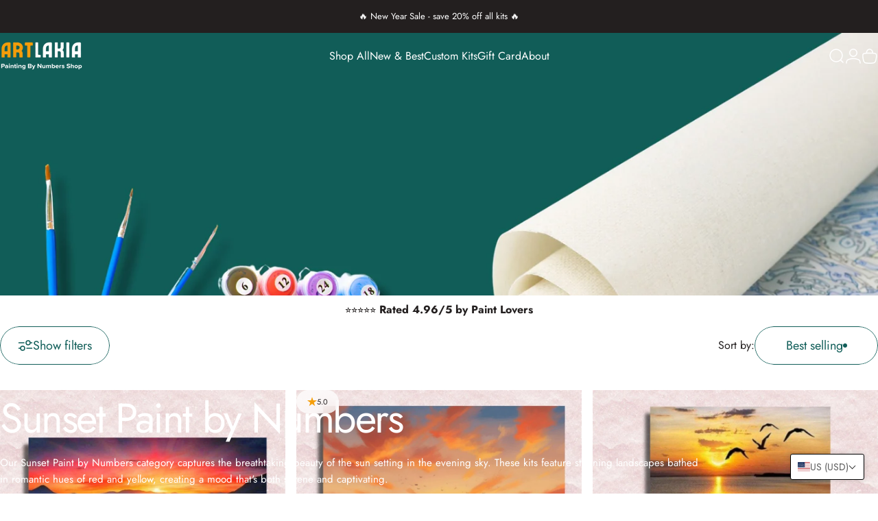

--- FILE ---
content_type: text/html; charset=utf-8
request_url: https://paintingbynumbersshop.com/collections/sunset-paint-by-numbers
body_size: 66342
content:
<!doctype html>
<html class="no-js" lang="en" dir="ltr">
  <head>
    <meta charset="utf-8">
    <meta http-equiv="X-UA-Compatible" content="IE=edge,chrome=1">
    <meta name="viewport" content="width=device-width,initial-scale=1">
    <meta name="theme-color" content="#115e59">
    <link rel="canonical" href="https://paintingbynumbersshop.com/collections/sunset-paint-by-numbers">
    <link rel="preconnect" href="https://cdn.shopify.com" crossorigin>
    <link rel="preconnect" href="https://fonts.shopifycdn.com" crossorigin>
    
    <link rel="dns-prefetch" href="https://ajax.googleapis.com">
    <link rel="dns-prefetch" href="https://maps.googleapis.com">
    <link rel="dns-prefetch" href="https://maps.gstatic.com">
    
<link rel="shortcut icon" href="//paintingbynumbersshop.com/cdn/shop/files/Favicon.png?crop=center&height=32&v=1762245720&width=32" type="image/png" /><title>Sunset Paint by Numbers Kits &ndash; Painting By Numbers Shop</title><meta name="description" content="Paint stunning sunsets with ease. Our Sunset Paint by Numbers Kits are perfect for beginners—no experience needed to create your own masterpiece."><script>
  (function () {
    var qs = location.search.toLowerCase();
    if (qs.indexOf('pr_prod') !== -1 /* covers pr_prod_strat & encoded variants */) {
      document.write('<meta name="robots" content="noindex, follow">');
      document.write('<meta name="googlebot" content="noindex, follow">');
    }
  })();
</script>
    
<script>
  (function () {
    const url = window.location.pathname.toLowerCase();
    const isTagPage = url.includes('tag=');
    const isPaginated = url.includes('page=') && (url.includes('/blogs/') || url.includes('/search'));
    const isCollectionProductUrl = /^\/collections\/[^\/]+\/products\/[^\/]+/.test(url);
    const isEnCaPage = url.includes('/en-ca/');

    if (isTagPage || isPaginated || isCollectionProductUrl || isEnCaPage) {
      const meta = document.createElement('meta');
      meta.name = "robots";
      meta.content = "noindex, follow";
      document.head.appendChild(meta);
    }
  })();
</script>
<meta property="og:site_name" content="Painting By Numbers Shop">
<meta property="og:url" content="https://paintingbynumbersshop.com/collections/sunset-paint-by-numbers">
<meta property="og:title" content="Sunset Paint by Numbers Kits">
<meta property="og:type" content="website">
<meta property="og:description" content="Paint stunning sunsets with ease. Our Sunset Paint by Numbers Kits are perfect for beginners—no experience needed to create your own masterpiece."><meta property="og:image" content="http://paintingbynumbersshop.com/cdn/shop/collections/sunset-over-sea.jpg?v=1725351707">
  <meta property="og:image:secure_url" content="https://paintingbynumbersshop.com/cdn/shop/collections/sunset-over-sea.jpg?v=1725351707">
  <meta property="og:image:width" content="640">
  <meta property="og:image:height" content="640"><meta name="twitter:site" content="@">
<meta name="twitter:card" content="summary_large_image">
<meta name="twitter:title" content="Sunset Paint by Numbers Kits">
<meta name="twitter:description" content="Paint stunning sunsets with ease. Our Sunset Paint by Numbers Kits are perfect for beginners—no experience needed to create your own masterpiece.">
<style>@font-face {
  font-family: Jost;
  font-weight: 400;
  font-style: normal;
  font-display: swap;
  src: url("//paintingbynumbersshop.com/cdn/fonts/jost/jost_n4.d47a1b6347ce4a4c9f437608011273009d91f2b7.woff2") format("woff2"),
       url("//paintingbynumbersshop.com/cdn/fonts/jost/jost_n4.791c46290e672b3f85c3d1c651ef2efa3819eadd.woff") format("woff");
}
@font-face {
  font-family: Jost;
  font-weight: 500;
  font-style: normal;
  font-display: swap;
  src: url("//paintingbynumbersshop.com/cdn/fonts/jost/jost_n5.7c8497861ffd15f4e1284cd221f14658b0e95d61.woff2") format("woff2"),
       url("//paintingbynumbersshop.com/cdn/fonts/jost/jost_n5.fb6a06896db583cc2df5ba1b30d9c04383119dd9.woff") format("woff");
}
@font-face {
  font-family: Jost;
  font-weight: 700;
  font-style: normal;
  font-display: swap;
  src: url("//paintingbynumbersshop.com/cdn/fonts/jost/jost_n7.921dc18c13fa0b0c94c5e2517ffe06139c3615a3.woff2") format("woff2"),
       url("//paintingbynumbersshop.com/cdn/fonts/jost/jost_n7.cbfc16c98c1e195f46c536e775e4e959c5f2f22b.woff") format("woff");
}
@font-face {
  font-family: Jost;
  font-weight: 400;
  font-style: italic;
  font-display: swap;
  src: url("//paintingbynumbersshop.com/cdn/fonts/jost/jost_i4.b690098389649750ada222b9763d55796c5283a5.woff2") format("woff2"),
       url("//paintingbynumbersshop.com/cdn/fonts/jost/jost_i4.fd766415a47e50b9e391ae7ec04e2ae25e7e28b0.woff") format("woff");
}
@font-face {
  font-family: Jost;
  font-weight: 700;
  font-style: italic;
  font-display: swap;
  src: url("//paintingbynumbersshop.com/cdn/fonts/jost/jost_i7.d8201b854e41e19d7ed9b1a31fe4fe71deea6d3f.woff2") format("woff2"),
       url("//paintingbynumbersshop.com/cdn/fonts/jost/jost_i7.eae515c34e26b6c853efddc3fc0c552e0de63757.woff") format("woff");
}
:root {
    /*! General */
    --color-base-text: 35 31 31;
    --color-base-highlight: 221 231 194;
    --color-base-background: 255 255 255;
    --color-base-button: 17 94 89;
    --color-base-button-gradient: #115e59;
    --color-base-button-text: 255 255 255;
    --color-keyboard-focus: 11 97 205;
    --color-shadow: 168 232 226;
    --color-price: 70 47 47;
    --color-sale-price: 225 29 72;
    --color-sale-tag: 225 29 72;
    --color-sale-tag-text: 255 255 255;
    --color-rating: 245 158 11;
    --color-placeholder: 255 255 255;
    --color-success-text: 77 124 15;
    --color-success-background: 247 254 231;
    --color-error-text: 190 18 60;
    --color-error-background: 255 241 242;
    --color-info-text: 180 83 9;
    --color-info-background: 255 251 235;
    
    /*! Menu and drawers */
    --color-drawer-text: 35 31 31;
    --color-drawer-background: 255 255 255;
    --color-drawer-button-background: 17 94 89;
    --color-drawer-button-gradient: #115e59;
    --color-drawer-button-text: 255 255 255;
    --color-drawer-overlay: 70 47 47;

    /*! Product card */
    --card-radius: var(--rounded-card);
    --card-border-width: 0.0rem;
    --card-border-opacity: 0.0;
    --card-shadow-opacity: 0.1;
    --card-shadow-horizontal-offset: 0.0rem;
    --card-shadow-vertical-offset: 0.0rem;

    /*! Buttons */
    --buttons-radius: var(--rounded-button);
    --buttons-border-width: 1px;
    --buttons-border-opacity: 1.0;
    --buttons-shadow-opacity: 0.0;
    --buttons-shadow-horizontal-offset: 0px;
    --buttons-shadow-vertical-offset: 0px;

    /*! Inputs */
    --inputs-radius: var(--rounded-input);
    --inputs-border-width: 0px;
    --inputs-border-opacity: 0.65;

    /*! Spacing */
    --sp-0d5: 0.125rem;
    --sp-1: 0.25rem;
    --sp-1d5: 0.375rem;
    --sp-2: 0.5rem;
    --sp-2d5: 0.625rem;
    --sp-3: 0.75rem;
    --sp-3d5: 0.875rem;
    --sp-4: 1rem;
    --sp-4d5: 1.125rem;
    --sp-5: 1.25rem;
    --sp-5d5: 1.375rem;
    --sp-6: 1.5rem;
    --sp-6d5: 1.625rem;
    --sp-7: 1.75rem;
    --sp-7d5: 1.875rem;
    --sp-8: 2rem;
    --sp-8d5: 2.125rem;
    --sp-9: 2.25rem;
    --sp-9d5: 2.375rem;
    --sp-10: 2.5rem;
    --sp-10d5: 2.625rem;
    --sp-11: 2.75rem;
    --sp-12: 3rem;
    --sp-13: 3.25rem;
    --sp-14: 3.5rem;
    --sp-15: 3.875rem;
    --sp-16: 4rem;
    --sp-18: 4.5rem;
    --sp-20: 5rem;
    --sp-23: 5.625rem;
    --sp-24: 6rem;
    --sp-28: 7rem;
    --sp-32: 8rem;
    --sp-36: 9rem;
    --sp-40: 10rem;
    --sp-44: 11rem;
    --sp-48: 12rem;
    --sp-52: 13rem;
    --sp-56: 14rem;
    --sp-60: 15rem;
    --sp-64: 16rem;
    --sp-68: 17rem;
    --sp-72: 18rem;
    --sp-80: 20rem;
    --sp-96: 24rem;
    --sp-100: 32rem;

    /*! Font family */
    --font-heading-family: Jost, sans-serif;
    --font-heading-style: normal;
    --font-heading-weight: 400;
    --font-heading-line-height: 1;
    --font-heading-letter-spacing: -0.03em;
    

    --font-body-family: Jost, sans-serif;
    --font-body-style: normal;
    --font-body-weight: 400;
    --font-body-line-height: 1.2;
    --font-body-letter-spacing: 0.0em;

    --font-navigation-family: var(--font-body-family);
    --font-navigation-size: clamp(0.875rem, 0.748rem + 0.3174vw, 1.125rem);
    --font-navigation-weight: 400;
    

    --font-button-family: var(--font-heading-family);
    --font-button-size: clamp(1.125rem, 0.8115rem + 0.1587vw, 1.25rem);
    --font-button-weight: 400;
    
      --font-button-text-transform: uppercase;
    

    --font-product-family: var(--font-body-family);
    --font-product-size: clamp(1.0rem, 0.873rem + 0.3175vw, 1.25rem);
    --font-product-weight: 500;
    

    /*! Font size */
    --text-3xs: 0.625rem;
    --text-2xs: 0.6875rem;
    --text-xs: 0.75rem;
    --text-2sm: 0.8125rem;
    --text-sm: 0.875rem;
    --text-base: 1.0rem;
    --text-lg: 1.125rem;
    --text-xl: 1.25rem;
    --text-2xl: 1.5rem;
    --text-3xl: 1.875rem;
    --text-4xl: 2.25rem;
    --text-5xl: 3.0rem;
    --text-6xl: 3.75rem;
    --text-7xl: 4.5rem;
    --text-8xl: 6.0rem;

    /*! Layout */
    --page-width: 1900px;
    --gap-padding: clamp(var(--sp-5), 2.526vw, var(--sp-12));
    --grid-gap: clamp(40px, 20vw, 60px);
    --page-padding: var(--sp-5);
    --page-container: min(calc(100vw - var(--scrollbar-width, 0px) - var(--page-padding) * 2), var(--page-width));
    --rounded-button: 3.75rem;
    --rounded-input: 3.75rem;
    --rounded-card: clamp(var(--sp-2d5), 1.053vw, var(--sp-5));
    --rounded-block: clamp(var(--sp-2d5), 1.053vw, var(--sp-5));

    /*! Other */
    --icon-weight: 1.5px;
  }

  @media screen and (min-width: 1024px) {
    :root {
      --page-padding: var(--sp-9);
    }
  }

  @media screen and (min-width: 1280px) {
    :root {
      --gap-padding: var(--sp-12);
      --page-padding: var(--sp-12);
      --page-container: min(calc(100vw - var(--scrollbar-width, 0px) - var(--page-padding) * 2), max(var(--page-width), 1280px));
    }
  }

  @media screen and (min-width: 1536px) {
    :root {
      --page-padding: max(var(--sp-12), 50vw - var(--scrollbar-width, 0px)/2 - var(--page-width)/2);
    }
  }
</style>
  <link rel="preload" as="font" href="//paintingbynumbersshop.com/cdn/fonts/jost/jost_n4.d47a1b6347ce4a4c9f437608011273009d91f2b7.woff2" type="font/woff2" crossorigin>
  

  <link rel="preload" as="font" href="//paintingbynumbersshop.com/cdn/fonts/jost/jost_n4.d47a1b6347ce4a4c9f437608011273009d91f2b7.woff2" type="font/woff2" crossorigin>
  
<link href="//paintingbynumbersshop.com/cdn/shop/t/53/assets/theme.css?v=110675865375944802221754496525" rel="stylesheet" type="text/css" media="all" /><link rel="stylesheet" href="//paintingbynumbersshop.com/cdn/shop/t/53/assets/apps.css?v=162097722211979372921754493973" media="print" fetchpriority="low" onload="this.media='all'">

    <script>window.performance && window.performance.mark && window.performance.mark('shopify.content_for_header.start');</script><meta name="google-site-verification" content="rv_kb4LmE7fm_vOphExRqUSMB8uSQ8PMR4hLWQZBSt8">
<meta id="shopify-digital-wallet" name="shopify-digital-wallet" content="/44628476071/digital_wallets/dialog">
<meta name="shopify-checkout-api-token" content="cd8eca4ecf2f97c7268f939ffc661f64">
<meta id="in-context-paypal-metadata" data-shop-id="44628476071" data-venmo-supported="false" data-environment="production" data-locale="en_US" data-paypal-v4="true" data-currency="USD">
<link rel="alternate" type="application/atom+xml" title="Feed" href="/collections/sunset-paint-by-numbers.atom" />
<link rel="alternate" type="application/json+oembed" href="https://paintingbynumbersshop.com/collections/sunset-paint-by-numbers.oembed">
<script async="async" src="/checkouts/internal/preloads.js?locale=en-US"></script>
<script id="shopify-features" type="application/json">{"accessToken":"cd8eca4ecf2f97c7268f939ffc661f64","betas":["rich-media-storefront-analytics"],"domain":"paintingbynumbersshop.com","predictiveSearch":true,"shopId":44628476071,"locale":"en"}</script>
<script>var Shopify = Shopify || {};
Shopify.shop = "painting-by-numbers-shop.myshopify.com";
Shopify.locale = "en";
Shopify.currency = {"active":"USD","rate":"1.0"};
Shopify.country = "US";
Shopify.theme = {"name":"Concept - 06-08-2025 - v4.3.1","id":183336534360,"schema_name":"Concept","schema_version":"4.3.1","theme_store_id":2412,"role":"main"};
Shopify.theme.handle = "null";
Shopify.theme.style = {"id":null,"handle":null};
Shopify.cdnHost = "paintingbynumbersshop.com/cdn";
Shopify.routes = Shopify.routes || {};
Shopify.routes.root = "/";</script>
<script type="module">!function(o){(o.Shopify=o.Shopify||{}).modules=!0}(window);</script>
<script>!function(o){function n(){var o=[];function n(){o.push(Array.prototype.slice.apply(arguments))}return n.q=o,n}var t=o.Shopify=o.Shopify||{};t.loadFeatures=n(),t.autoloadFeatures=n()}(window);</script>
<script id="shop-js-analytics" type="application/json">{"pageType":"collection"}</script>
<script defer="defer" async type="module" src="//paintingbynumbersshop.com/cdn/shopifycloud/shop-js/modules/v2/client.init-shop-cart-sync_BdyHc3Nr.en.esm.js"></script>
<script defer="defer" async type="module" src="//paintingbynumbersshop.com/cdn/shopifycloud/shop-js/modules/v2/chunk.common_Daul8nwZ.esm.js"></script>
<script type="module">
  await import("//paintingbynumbersshop.com/cdn/shopifycloud/shop-js/modules/v2/client.init-shop-cart-sync_BdyHc3Nr.en.esm.js");
await import("//paintingbynumbersshop.com/cdn/shopifycloud/shop-js/modules/v2/chunk.common_Daul8nwZ.esm.js");

  window.Shopify.SignInWithShop?.initShopCartSync?.({"fedCMEnabled":true,"windoidEnabled":true});

</script>
<script>(function() {
  var isLoaded = false;
  function asyncLoad() {
    if (isLoaded) return;
    isLoaded = true;
    var urls = ["https:\/\/gtranslate.io\/shopify\/gtranslate.js?shop=painting-by-numbers-shop.myshopify.com","https:\/\/d2fk970j0emtue.cloudfront.net\/shop\/js\/free-gift-cart-upsell-pro.min.js?shop=painting-by-numbers-shop.myshopify.com","\/\/cdn.shopify.com\/proxy\/fa25f1f267328bb7a3563b990ab0f8fa7b63469d99e74a9d33eb43dfaa343265\/d1639lhkj5l89m.cloudfront.net\/js\/storefront\/uppromote.js?shop=painting-by-numbers-shop.myshopify.com\u0026sp-cache-control=cHVibGljLCBtYXgtYWdlPTkwMA"];
    for (var i = 0; i < urls.length; i++) {
      var s = document.createElement('script');
      s.type = 'text/javascript';
      s.async = true;
      s.src = urls[i];
      var x = document.getElementsByTagName('script')[0];
      x.parentNode.insertBefore(s, x);
    }
  };
  if(window.attachEvent) {
    window.attachEvent('onload', asyncLoad);
  } else {
    window.addEventListener('load', asyncLoad, false);
  }
})();</script>
<script id="__st">var __st={"a":44628476071,"offset":3600,"reqid":"8c812d93-75a1-4e4c-99ca-d0f62f6a0011-1769018288","pageurl":"paintingbynumbersshop.com\/collections\/sunset-paint-by-numbers","u":"dd88bac02cbe","p":"collection","rtyp":"collection","rid":611955048792};</script>
<script>window.ShopifyPaypalV4VisibilityTracking = true;</script>
<script id="captcha-bootstrap">!function(){'use strict';const t='contact',e='account',n='new_comment',o=[[t,t],['blogs',n],['comments',n],[t,'customer']],c=[[e,'customer_login'],[e,'guest_login'],[e,'recover_customer_password'],[e,'create_customer']],r=t=>t.map((([t,e])=>`form[action*='/${t}']:not([data-nocaptcha='true']) input[name='form_type'][value='${e}']`)).join(','),a=t=>()=>t?[...document.querySelectorAll(t)].map((t=>t.form)):[];function s(){const t=[...o],e=r(t);return a(e)}const i='password',u='form_key',d=['recaptcha-v3-token','g-recaptcha-response','h-captcha-response',i],f=()=>{try{return window.sessionStorage}catch{return}},m='__shopify_v',_=t=>t.elements[u];function p(t,e,n=!1){try{const o=window.sessionStorage,c=JSON.parse(o.getItem(e)),{data:r}=function(t){const{data:e,action:n}=t;return t[m]||n?{data:e,action:n}:{data:t,action:n}}(c);for(const[e,n]of Object.entries(r))t.elements[e]&&(t.elements[e].value=n);n&&o.removeItem(e)}catch(o){console.error('form repopulation failed',{error:o})}}const l='form_type',E='cptcha';function T(t){t.dataset[E]=!0}const w=window,h=w.document,L='Shopify',v='ce_forms',y='captcha';let A=!1;((t,e)=>{const n=(g='f06e6c50-85a8-45c8-87d0-21a2b65856fe',I='https://cdn.shopify.com/shopifycloud/storefront-forms-hcaptcha/ce_storefront_forms_captcha_hcaptcha.v1.5.2.iife.js',D={infoText:'Protected by hCaptcha',privacyText:'Privacy',termsText:'Terms'},(t,e,n)=>{const o=w[L][v],c=o.bindForm;if(c)return c(t,g,e,D).then(n);var r;o.q.push([[t,g,e,D],n]),r=I,A||(h.body.append(Object.assign(h.createElement('script'),{id:'captcha-provider',async:!0,src:r})),A=!0)});var g,I,D;w[L]=w[L]||{},w[L][v]=w[L][v]||{},w[L][v].q=[],w[L][y]=w[L][y]||{},w[L][y].protect=function(t,e){n(t,void 0,e),T(t)},Object.freeze(w[L][y]),function(t,e,n,w,h,L){const[v,y,A,g]=function(t,e,n){const i=e?o:[],u=t?c:[],d=[...i,...u],f=r(d),m=r(i),_=r(d.filter((([t,e])=>n.includes(e))));return[a(f),a(m),a(_),s()]}(w,h,L),I=t=>{const e=t.target;return e instanceof HTMLFormElement?e:e&&e.form},D=t=>v().includes(t);t.addEventListener('submit',(t=>{const e=I(t);if(!e)return;const n=D(e)&&!e.dataset.hcaptchaBound&&!e.dataset.recaptchaBound,o=_(e),c=g().includes(e)&&(!o||!o.value);(n||c)&&t.preventDefault(),c&&!n&&(function(t){try{if(!f())return;!function(t){const e=f();if(!e)return;const n=_(t);if(!n)return;const o=n.value;o&&e.removeItem(o)}(t);const e=Array.from(Array(32),(()=>Math.random().toString(36)[2])).join('');!function(t,e){_(t)||t.append(Object.assign(document.createElement('input'),{type:'hidden',name:u})),t.elements[u].value=e}(t,e),function(t,e){const n=f();if(!n)return;const o=[...t.querySelectorAll(`input[type='${i}']`)].map((({name:t})=>t)),c=[...d,...o],r={};for(const[a,s]of new FormData(t).entries())c.includes(a)||(r[a]=s);n.setItem(e,JSON.stringify({[m]:1,action:t.action,data:r}))}(t,e)}catch(e){console.error('failed to persist form',e)}}(e),e.submit())}));const S=(t,e)=>{t&&!t.dataset[E]&&(n(t,e.some((e=>e===t))),T(t))};for(const o of['focusin','change'])t.addEventListener(o,(t=>{const e=I(t);D(e)&&S(e,y())}));const B=e.get('form_key'),M=e.get(l),P=B&&M;t.addEventListener('DOMContentLoaded',(()=>{const t=y();if(P)for(const e of t)e.elements[l].value===M&&p(e,B);[...new Set([...A(),...v().filter((t=>'true'===t.dataset.shopifyCaptcha))])].forEach((e=>S(e,t)))}))}(h,new URLSearchParams(w.location.search),n,t,e,['guest_login'])})(!0,!1)}();</script>
<script integrity="sha256-4kQ18oKyAcykRKYeNunJcIwy7WH5gtpwJnB7kiuLZ1E=" data-source-attribution="shopify.loadfeatures" defer="defer" src="//paintingbynumbersshop.com/cdn/shopifycloud/storefront/assets/storefront/load_feature-a0a9edcb.js" crossorigin="anonymous"></script>
<script data-source-attribution="shopify.dynamic_checkout.dynamic.init">var Shopify=Shopify||{};Shopify.PaymentButton=Shopify.PaymentButton||{isStorefrontPortableWallets:!0,init:function(){window.Shopify.PaymentButton.init=function(){};var t=document.createElement("script");t.src="https://paintingbynumbersshop.com/cdn/shopifycloud/portable-wallets/latest/portable-wallets.en.js",t.type="module",document.head.appendChild(t)}};
</script>
<script data-source-attribution="shopify.dynamic_checkout.buyer_consent">
  function portableWalletsHideBuyerConsent(e){var t=document.getElementById("shopify-buyer-consent"),n=document.getElementById("shopify-subscription-policy-button");t&&n&&(t.classList.add("hidden"),t.setAttribute("aria-hidden","true"),n.removeEventListener("click",e))}function portableWalletsShowBuyerConsent(e){var t=document.getElementById("shopify-buyer-consent"),n=document.getElementById("shopify-subscription-policy-button");t&&n&&(t.classList.remove("hidden"),t.removeAttribute("aria-hidden"),n.addEventListener("click",e))}window.Shopify?.PaymentButton&&(window.Shopify.PaymentButton.hideBuyerConsent=portableWalletsHideBuyerConsent,window.Shopify.PaymentButton.showBuyerConsent=portableWalletsShowBuyerConsent);
</script>
<script data-source-attribution="shopify.dynamic_checkout.cart.bootstrap">document.addEventListener("DOMContentLoaded",(function(){function t(){return document.querySelector("shopify-accelerated-checkout-cart, shopify-accelerated-checkout")}if(t())Shopify.PaymentButton.init();else{new MutationObserver((function(e,n){t()&&(Shopify.PaymentButton.init(),n.disconnect())})).observe(document.body,{childList:!0,subtree:!0})}}));
</script>
<script id='scb4127' type='text/javascript' async='' src='https://paintingbynumbersshop.com/cdn/shopifycloud/privacy-banner/storefront-banner.js'></script><link id="shopify-accelerated-checkout-styles" rel="stylesheet" media="screen" href="https://paintingbynumbersshop.com/cdn/shopifycloud/portable-wallets/latest/accelerated-checkout-backwards-compat.css" crossorigin="anonymous">
<style id="shopify-accelerated-checkout-cart">
        #shopify-buyer-consent {
  margin-top: 1em;
  display: inline-block;
  width: 100%;
}

#shopify-buyer-consent.hidden {
  display: none;
}

#shopify-subscription-policy-button {
  background: none;
  border: none;
  padding: 0;
  text-decoration: underline;
  font-size: inherit;
  cursor: pointer;
}

#shopify-subscription-policy-button::before {
  box-shadow: none;
}

      </style>

<script>window.performance && window.performance.mark && window.performance.mark('shopify.content_for_header.end');</script>

    <script src="//paintingbynumbersshop.com/cdn/shop/t/53/assets/vendor.js?v=83836565987576270061754493973" defer="defer"></script>
    <script src="//paintingbynumbersshop.com/cdn/shop/t/53/assets/theme.js?v=137958394707155981401754493973" defer="defer"></script><script>
  document.documentElement.classList.replace('no-js', 'js');

  window.theme = window.theme || {};
  theme.routes = {
    shop_url: 'https://paintingbynumbersshop.com',
    root_url: '/',
    cart_url: '/cart',
    cart_add_url: '/cart/add',
    cart_change_url: '/cart/change',
    cart_update_url: '/cart/update',
    search_url: '/search',
    predictive_search_url: '/search/suggest'
  };

  theme.variantStrings = {
    preOrder: "Pre-order",
    addToCart: "Add to cart",
    soldOut: "Sold Out",
    unavailable: "Unavailable",
    addToBundle: "Add to bundle",
    backInStock: "Notify me when it’s available"
  };

  theme.shippingCalculatorStrings = {
    error: "One or more errors occurred while retrieving the shipping rates:",
    notFound: "Sorry, we do not ship to your address.",
    oneResult: "There is one shipping rate for your address:",
    multipleResults: "There are multiple shipping rates for your address:"
  };

  theme.discountStrings = {
    error: "Discount code cannot be applied to your cart",
    shippingError: "Shipping discounts are shown at checkout after adding an address"
  };

  theme.recipientFormStrings = {
    expanded: "Gift card recipient form expanded",
    collapsed: "Gift card recipient form collapsed"
  };

  theme.quickOrderListStrings = {
    itemsAdded: "[quantity] items added",
    itemAdded: "[quantity] item added",
    itemsRemoved: "[quantity] items removed",
    itemRemoved: "[quantity] item removed",
    viewCart: "View cart",
    each: "[money]\/ea",
    minError: "This item has a minimum of [min]",
    maxError: "This item has a maximum of [max]",
    stepError: "You can only add this item in increments of [step]"
  };

  theme.cartStrings = {
    error: "There was an error while updating your cart. Please try again.",
    quantityError: "You can only add [quantity] of this item to your cart."
  };

  theme.dateStrings = {
    d: "d",
    day: "Day",
    days: "Days",
    h: "h",
    hour: "Hour",
    hours: "Hours",
    m: "m",
    minute: "Min",
    minutes: "Mins",
    s: "s",
    second: "Sec",
    seconds: "Secs"
  };theme.strings = {
    recentlyViewedEmpty: "Your recently viewed is empty.",
    close: "Close",
    next: "Next",
    previous: "Previous",
    qrImageAlt: "QR code — scan to redeem gift card"
  };

  theme.settings = {
    moneyFormat: "\u003cspan class=money\u003e${{amount}}\u003c\/span\u003e",
    moneyWithCurrencyFormat: "\u003cspan class=money\u003e${{amount}} USD\u003c\/span\u003e",
    currencyCodeEnabled: false,
    externalLinksNewTab: false,
    cartType: "drawer",
    isCartTemplate: false,
    pswpModule: "\/\/paintingbynumbersshop.com\/cdn\/shop\/t\/53\/assets\/photoswipe.min.js?v=41760041872977459911754493973",
    themeName: 'Concept',
    themeVersion: '4.3.1',
    agencyId: ''
  };</script>
<script type="application/ld+json">
{
  "@context": "https://schema.org",
  "@graph": [
    {
      "@type": "WebSite",
      "@id": "https://paintingbynumbersshop.com/#website",
      "url": "https://paintingbynumbersshop.com/",
      "name": "Painting By Numbers Shop",
      "publisher": {
        "@id": "https://paintingbynumbersshop.com/#organization"
      }
    },
    {
      "@type": ["Organization","OnlineStore"],
      "@id": "https://paintingbynumbersshop.com/#organization",
      "name": "Painting By Numbers Shop",
      "url": "https://paintingbynumbersshop.com/",
      "logo": {
        "@type": "ImageObject",
        "url": "//paintingbynumbersshop.com/cdn/shop/t/53/assets/Logo-Paint-by-numbers-shop-1_947abe24-d720-4b35-a52f-c838c6577077.png?v=14116"
      },
      "sameAs": [
        "https://www.facebook.com/paintingbynumbersshop",
        "https://www.instagram.com/paintingbynumbersshop/",
        "https://www.pinterest.com/paintingbynumbersshop/"
      ],
      "address": {
        "@type": "PostalAddress",
        "streetAddress": "30 N Gould St #24740",
        "addressLocality": "Sheridan",
        "addressRegion": "WY",
        "postalCode": "82801",
        "addressCountry": "US"
      },
      "contactPoint": [
        {
          "@type": "ContactPoint",
          "contactType": "customer service",
          "email": "support@paintingbynumbersshop.com",
          "availableLanguage": ["en"]
        }
      ],
      "hasMerchantReturnPolicy": {
        "@type": "MerchantReturnPolicy",
        "applicableCountry": "US",
        "returnPolicyCategory": "https://schema.org/MerchantReturnFiniteReturnWindow",
        "merchantReturnDays": 30,
        "returnMethod": "https://schema.org/ReturnByMail",
        "returnFees": "https://schema.org/FreeReturn"
      }
    }
  ]
}
</script>
     
  <!-- BEGIN app block: shopify://apps/t-lab-ai-language-translate/blocks/language_switcher/b5b83690-efd4-434d-8c6a-a5cef4019faf --><!-- BEGIN app snippet: switcher_styling -->

<link href="//cdn.shopify.com/extensions/019bb762-7264-7b99-8d86-32684349d784/content-translation-297/assets/advanced-switcher.css" rel="stylesheet" type="text/css" media="all" />

<style>
  .tl-switcher-container.tl-custom-position {
    border-width: 1px;
    border-style: solid;
    border-color: #000000;
    background-color: #ffffff;
  }

  .tl-custom-position.top-right {
    top: 55px;
    right: 20px;
    bottom: auto;
    left: auto;
  }

  .tl-custom-position.top-left {
    top: 55px;
    right: auto;
    bottom: auto;
    left: 20px;
  }

  .tl-custom-position.bottom-left {
    position: fixed;
    top: auto;
    right: auto;
    bottom: 20px;
    left: 20px;
  }

  .tl-custom-position.bottom-right {
    position: fixed;
    top: auto;
    right: 20px;
    bottom: 20px;
    left: auto;
  }

  .tl-custom-position > div {
    font-size: 14px;
    color: #5c5c5c;
  }

  .tl-custom-position .tl-label {
    color: #5c5c5c;
  }

  .tl-dropdown,
  .tl-overlay,
  .tl-options {
    display: none;
  }

  .tl-dropdown.bottom-right,
  .tl-dropdown.bottom-left {
    bottom: 100%;
    top: auto;
  }

  .tl-dropdown.top-right,
  .tl-dropdown.bottom-right {
    right: 0;
    left: auto;
  }

  .tl-options.bottom-right,
  .tl-options.bottom-left {
    bottom: 100%;
    top: auto;
  }

  .tl-options.top-right,
  .tl-options.bottom-right {
    right: 0;
    left: auto;
  }

  div:not(.tl-inner) > .tl-switcher .tl-select,
  div.tl-selections {
    border-width: 0px;
  }

  

  
</style>
<!-- END app snippet -->

<script type="text/template" id="tl-switcher-template">
  <div class="tl-switcher-container hidden bottom-right">
    
        <!-- BEGIN app snippet: country_region_form --><div class="tl-switcher">
  <form method="post" action="/localization" id="localization_form" accept-charset="UTF-8" class="shopify-localization-form" enctype="multipart/form-data"><input type="hidden" name="form_type" value="localization" /><input type="hidden" name="utf8" value="✓" /><input type="hidden" name="_method" value="put" /><input type="hidden" name="return_to" value="/collections/sunset-paint-by-numbers" />
    <input type="hidden" name="country_code" value="US">
    <input type="hidden" name="language_code" value="en">
    <div class="tl-select">
      
        
          
          <img
            class="tl-flag"
            loading="lazy"
            width="20"
            height="18"
            alt="Region switcher country flag for United States and currency United States Dollar"
            src="https://cdn.shopify.com/extensions/019bb762-7264-7b99-8d86-32684349d784/content-translation-297/assets/us.svg"
          >
        
        <span class="tl-label">US (USD)</span>
      
    </div>
    <ul class="tl-options bottom-right" role="list">
      
        
      
        
      
        
      
        
      
        
      
        
      
        
      
        
      
        
      
        
      
        
      
        
      
        
          <li class="tl-option" tabindex="-1" data-value="DE">
            
              
              <img
                class="tl-flag"
                loading="lazy"
                width="20"
                height="18"
                alt="Region dropdown option country flag for Germany and currency United States Dollar"
                src="https://cdn.shopify.com/extensions/019bb762-7264-7b99-8d86-32684349d784/content-translation-297/assets/de.svg"
              >
            
            <span class="tl-label">Germany (USD
              $)</span
            >
          </li>
        
      
        
      
        
      
        
      
        
      
        
      
        
      
        
      
        
      
        
      
        
      
        
          <li class="tl-option" tabindex="-1" data-value="NL">
            
              
              <img
                class="tl-flag"
                loading="lazy"
                width="20"
                height="18"
                alt="Region dropdown option country flag for Netherlands and currency United States Dollar"
                src="https://cdn.shopify.com/extensions/019bb762-7264-7b99-8d86-32684349d784/content-translation-297/assets/nl.svg"
              >
            
            <span class="tl-label">Netherlands (USD
              $)</span
            >
          </li>
        
      
        
      
        
      
        
      
        
      
        
      
        
      
        
      
        
      
        
      
        
      
        
      
        
      
        
      
        
      
        
      
        
      
        
          <li class="tl-option" tabindex="-1" data-value="US">
            
              
              <img
                class="tl-flag"
                loading="lazy"
                width="20"
                height="18"
                alt="Region dropdown option country flag for United States and currency United States Dollar"
                src="https://cdn.shopify.com/extensions/019bb762-7264-7b99-8d86-32684349d784/content-translation-297/assets/us.svg"
              >
            
            <span class="tl-label">United States (USD
              $)</span
            >
          </li>
        
      
    </ul>
  </form>
</div>
<!-- END app snippet -->

      
    <!-- BEGIN app snippet: language_form2 --><div class="tl-languages-unwrap" style="display: none;"><form method="post" action="/localization" id="localization_form" accept-charset="UTF-8" class="shopify-localization-form" enctype="multipart/form-data"><input type="hidden" name="form_type" value="localization" /><input type="hidden" name="utf8" value="✓" /><input type="hidden" name="_method" value="put" /><input type="hidden" name="return_to" value="/collections/sunset-paint-by-numbers" />
    <ul class="tl-options" role="list">
      
          <li
            class="tl-option active"
            data-value="en"
          >
                <span class="tl-label tl-name" for="English">English</span>
          </li>
      
    </ul>
    <input type="hidden" name="country_code" value="US">
    <input type="hidden" name="language_code" value="en"></form>
</div>
<!-- END app snippet -->
  </div>
</script>

<!-- BEGIN app snippet: switcher_init_script --><script>
  "use strict";
  (()=>{let s="tlSwitcherReady",l="hidden";function c(i,r,t=0){var e=i.map(function(e){return document.querySelector(e)});if(e.every(function(e){return!!e}))r(e);else{let e=new MutationObserver(function(e,t){var n=i.map(function(e){return document.querySelector(e)});n.every(function(e){return!!e})&&(t.disconnect(),r(n))});e.observe(document.documentElement,{childList:!0,subtree:!0}),0<t&&setTimeout(function(){e.disconnect()},t)}}let a=function(c,a){return function(t){var n=t[0],i=t[1];if(n&&i){var r=n.cloneNode(!0);let e=!1;switch(a){case"before":var o=i.parentElement;o&&(o.insertBefore(r,i),e=!0);break;case"after":o=i.parentElement;o&&(o.insertBefore(r,i.nextSibling),e=!0);break;case"in-element-prepend":o=i.firstChild;i.insertBefore(r,o),e=!0;break;case"in-element":i.appendChild(r),e=!0}e&&(r instanceof HTMLElement&&(r.classList.add(c),r.classList.remove(l)),t=new CustomEvent(s,{detail:{switcherElement:r}}),document.dispatchEvent(t))}}};function r(e){switch(e.switcherPosition){case"header":t=e.switcherPrototypeSelector,i=e.headerRelativePosition,r=e.mobileRefElement,o=e.mobileRelativePosition,(n=e.headerRefElement)&&n.split(",").map(e=>e.trim()).filter(Boolean).forEach(e=>{c([t,e],a("desktop",i),3e3)}),r&&r.split(",").map(e=>e.trim()).filter(Boolean).forEach(e=>{c([t,e],a("mobile",o))});break;case"custom":n=e.switcherPrototypeSelector,(n=document.querySelector(n))&&(n.classList.add("tl-custom-position"),n.classList.remove(l),n=new CustomEvent(s,{detail:{switcherElement:n}}),document.dispatchEvent(n))}var t,n,i,r,o}void 0===window.TranslationLab&&(window.TranslationLab={}),window.TranslationLab.Switcher={configure:function(i){c(["body"],e=>{var t,n=document.getElementById("tl-switcher-template");n&&((t=document.createElement("div")).innerHTML=n.innerHTML,n=t.querySelector(".tl-switcher-container"))&&(t=n.cloneNode(!0),e[0])&&e[0].appendChild(t),r(i)})}}})();
</script><!-- END app snippet -->

<script>
  (function () {

    var enabledShopCurrenciesJson = '[{"name":"United States Dollar","iso_code":"USD","symbol":"$"}]';
    var availableCountriesJson = '[{"name":"Australia","iso_code":"AU","currency_code":"USD"},{"name":"Austria","iso_code":"AT","currency_code":"USD"},{"name":"Belgium","iso_code":"BE","currency_code":"USD"},{"name":"Brazil","iso_code":"BR","currency_code":"USD"},{"name":"Bulgaria","iso_code":"BG","currency_code":"USD"},{"name":"Canada","iso_code":"CA","currency_code":"USD"},{"name":"Croatia","iso_code":"HR","currency_code":"USD"},{"name":"Czechia","iso_code":"CZ","currency_code":"USD"},{"name":"Denmark","iso_code":"DK","currency_code":"USD"},{"name":"Estonia","iso_code":"EE","currency_code":"USD"},{"name":"Finland","iso_code":"FI","currency_code":"USD"},{"name":"France","iso_code":"FR","currency_code":"USD"},{"name":"Germany","iso_code":"DE","currency_code":"USD"},{"name":"Greece","iso_code":"GR","currency_code":"USD"},{"name":"Hong Kong SAR","iso_code":"HK","currency_code":"USD"},{"name":"Hungary","iso_code":"HU","currency_code":"USD"},{"name":"Ireland","iso_code":"IE","currency_code":"USD"},{"name":"Italy","iso_code":"IT","currency_code":"USD"},{"name":"Latvia","iso_code":"LV","currency_code":"USD"},{"name":"Lithuania","iso_code":"LT","currency_code":"USD"},{"name":"Luxembourg","iso_code":"LU","currency_code":"USD"},{"name":"Malta","iso_code":"MT","currency_code":"USD"},{"name":"Mexico","iso_code":"MX","currency_code":"USD"},{"name":"Netherlands","iso_code":"NL","currency_code":"USD"},{"name":"New Zealand","iso_code":"NZ","currency_code":"USD"},{"name":"Norway","iso_code":"NO","currency_code":"USD"},{"name":"Philippines","iso_code":"PH","currency_code":"USD"},{"name":"Poland","iso_code":"PL","currency_code":"USD"},{"name":"Portugal","iso_code":"PT","currency_code":"USD"},{"name":"Romania","iso_code":"RO","currency_code":"USD"},{"name":"Singapore","iso_code":"SG","currency_code":"USD"},{"name":"Slovenia","iso_code":"SI","currency_code":"USD"},{"name":"South Africa","iso_code":"ZA","currency_code":"USD"},{"name":"South Korea","iso_code":"KR","currency_code":"USD"},{"name":"Spain","iso_code":"ES","currency_code":"USD"},{"name":"Sweden","iso_code":"SE","currency_code":"USD"},{"name":"Switzerland","iso_code":"CH","currency_code":"USD"},{"name":"Thailand","iso_code":"TH","currency_code":"USD"},{"name":"United Arab Emirates","iso_code":"AE","currency_code":"USD"},{"name":"United Kingdom","iso_code":"GB","currency_code":"USD"},{"name":"United States","iso_code":"US","currency_code":"USD"}]';

    if (typeof window.TranslationLab === 'undefined') {
      window.TranslationLab = {};
    }

    window.TranslationLab.CurrencySettings = {
      themeMoneyFormat: "\u003cspan class=money\u003e${{amount}}\u003c\/span\u003e",
      themeMoneyWithCurrencyFormat: "\u003cspan class=money\u003e${{amount}} USD\u003c\/span\u003e",
      format: 'money_with_currency_format',
      isRtl: false
    };

    window.TranslationLab.switcherSettings = {
      switcherMode: 'country_region',
      labelType: 'language-code',
      showFlags: true,
      useSwitcherIcon: false,
      imgFileTemplate: 'https://cdn.shopify.com/extensions/019bb762-7264-7b99-8d86-32684349d784/content-translation-297/assets/[country-code].svg',

      isModal: false,

      currencyFormatClass: 'span.money, span.tlab-currency-format, .price-item, .price, .price-sale, .price-compare, .product__price, .product__price--sale, .product__price--old, .jsPrice',
      shopCurrencyCode: "USD" || "USD",

      langCurrencies: null,

      currentLocale: 'en',
      languageList: JSON.parse("[{\r\n\"name\": \"English\",\r\n\"endonym_name\": \"English\",\r\n\"iso_code\": \"en\",\r\n\"display_code\": \"en\",\r\n\"primary\": true,\"flag\": \"https:\/\/cdn.shopify.com\/extensions\/019bb762-7264-7b99-8d86-32684349d784\/content-translation-297\/assets\/gb.svg\",\r\n\"region\": null,\r\n\"regions\": null,\r\n\"root_url\": \"\\\/\"\r\n}]"),

      currentCountry: 'US',
      availableCountries: JSON.parse(availableCountriesJson),

      enabledShopCurrencies: JSON.parse(enabledShopCurrenciesJson),

      addNoRedirect: false,
      addLanguageCode: false,
    };

    function getShopifyThemeName() {
      if (window.Shopify && window.Shopify.theme && window.Shopify.theme.name) {
        return window.Shopify.theme.name.toLowerCase();
      }
      return null;
    }

    function find(collection, predicate) {
      for (var i = 0; i < collection.length; i++) {
        if (predicate(collection[i])) {
          return collection[i];
        }
      }
      return null;
    }

    function getCurrenciesForLanguage(languageCode, languageCurrencies, defaultCurrencyCode) {
      if (!languageCode || !languageCurrencies) {
        return {
          languageCode: '',
          currencies: [{ code: defaultCurrencyCode }]
        };
      }
      const langCodePart = languageCode.split('-')[0];
      const langCurrencyMapping = find(languageCurrencies, function(x) { return x.languageCode === languageCode || x.languageCode === langCodePart; });
      const defaultCurrenciesForLanguage = {
        languageCode: languageCode,
        currencies: [{ code: defaultCurrencyCode }]
      };
      return langCurrencyMapping ?? defaultCurrenciesForLanguage;
    }

    function findCurrencyForLanguage(langCurrencies, languageCode, currencyCode, defaultCurrencyCode) {
      if (!languageCode) return null
      const langCurrencyMapping = getCurrenciesForLanguage(languageCode, langCurrencies, defaultCurrencyCode);
      if (!currencyCode)  return langCurrencyMapping.currencies[0];
      const currency = find(langCurrencyMapping.currencies, function(currency) { return currency.code === currencyCode; });
      if (!currency) return langCurrencyMapping.currencies[0];
      return currency;
    }

    function getCurrentCurrencyCode(languageCurrencies, language, shopCurrencyCode) {
      const queryParamCurrencyCode = getQueryParam('currency');
      if (queryParamCurrencyCode) {
        window.TranslationLab.currencyCookie.write(queryParamCurrencyCode.toUpperCase());
        deleteQueryParam('currency');
      }

      const savedCurrencyCode = window.TranslationLab.currencyCookie.read() ?? null;
      const currencyForCurrentLanguage = findCurrencyForLanguage(languageCurrencies, language.iso_code, savedCurrencyCode, shopCurrencyCode);
      return currencyForCurrentLanguage ? currencyForCurrentLanguage.code : shopCurrencyCode;
    }

    function getQueryParam(param) {
      const queryString = window.location.search;
      const urlParams = new URLSearchParams(queryString);
      const paramValue = urlParams.get(param);
      return paramValue;
    }

    function deleteQueryParam(param) {
      const url = new URL(window.location.href);
      url.searchParams.delete(param);
      window.history.replaceState({}, '', url.toString());
    }

    window.TranslationLab.currencyCookie = {
        name: 'translation-lab-currency',
        write: function (currency) {
            window.localStorage.setItem(this.name, currency);
        },
        read: function () {
            return window.localStorage.getItem(this.name);
        },
        destroy: function () {
            window.localStorage.removeItem(this.name);
        }
    }

    window.TranslationLab.currencyService = {
      getCurrenciesForLanguage: getCurrenciesForLanguage,
      findCurrencyForLanguage: findCurrencyForLanguage,
      getCurrentCurrencyCode: getCurrentCurrencyCode
    }

    var switcherOptions = {
      shopifyThemeName: getShopifyThemeName(),
      switcherPrototypeSelector: '.tl-switcher-container.hidden',
      switcherPosition: 'custom',
      headerRefElement: '',
      headerRelativePosition: 'before',
      mobileRefElement: '',
      mobileRelativePosition: 'before',
    };

    window.TranslationLab.Switcher.configure(switcherOptions);

  })();
</script>



<script defer="defer" src="https://cdn.shopify.com/extensions/019bb762-7264-7b99-8d86-32684349d784/content-translation-297/assets/advanced-switcher.js" type="text/javascript"></script>


<!-- END app block --><!-- BEGIN app block: shopify://apps/t-lab-ai-language-translate/blocks/custom_translations/b5b83690-efd4-434d-8c6a-a5cef4019faf --><!-- BEGIN app snippet: custom_translation_scripts --><script>
(()=>{var o=/\([0-9]+?\)$/,M=/\r?\n|\r|\t|\xa0|\u200B|\u200E|&nbsp;| /g,v=/<\/?[a-z][\s\S]*>/i,t=/^(https?:\/\/|\/\/)[^\s/$.?#].[^\s]*$/i,k=/\{\{\s*([a-zA-Z_]\w*)\s*\}\}/g,p=/\{\{\s*([a-zA-Z_]\w*)\s*\}\}/,r=/^(https:)?\/\/cdn\.shopify\.com\/(.+)\.(png|jpe?g|gif|webp|svgz?|bmp|tiff?|ico|avif)/i,e=/^(https:)?\/\/cdn\.shopify\.com/i,a=/\b(?:https?|ftp)?:?\/\/?[^\s\/]+\/[^\s]+\.(?:png|jpe?g|gif|webp|svgz?|bmp|tiff?|ico|avif)\b/i,I=/url\(['"]?(.*?)['"]?\)/,m="__label:",i=document.createElement("textarea"),u={t:["src","data-src","data-source","data-href","data-zoom","data-master","data-bg","base-src"],i:["srcset","data-srcset"],o:["href","data-href"],u:["href","data-href","data-src","data-zoom"]},g=new Set(["img","picture","button","p","a","input"]),h=16.67,s=function(n){return n.nodeType===Node.ELEMENT_NODE},c=function(n){return n.nodeType===Node.TEXT_NODE};function w(n){return r.test(n.trim())||a.test(n.trim())}function b(n){return(n=>(n=n.trim(),t.test(n)))(n)||e.test(n.trim())}var l=function(n){return!n||0===n.trim().length};function j(n){return i.innerHTML=n,i.value}function T(n){return A(j(n))}function A(n){return n.trim().replace(o,"").replace(M,"").trim()}var _=1e3;function D(n){n=n.trim().replace(M,"").replace(/&amp;/g,"&").replace(/&gt;/g,">").replace(/&lt;/g,"<").trim();return n.length>_?N(n):n}function E(n){return n.trim().toLowerCase().replace(/^https:/i,"")}function N(n){for(var t=5381,r=0;r<n.length;r++)t=(t<<5)+t^n.charCodeAt(r);return(t>>>0).toString(36)}function f(n){for(var t=document.createElement("template"),r=(t.innerHTML=n,["SCRIPT","IFRAME","OBJECT","EMBED","LINK","META"]),e=/^(on\w+|srcdoc|style)$/i,a=document.createTreeWalker(t.content,NodeFilter.SHOW_ELEMENT),i=a.nextNode();i;i=a.nextNode()){var o=i;if(r.includes(o.nodeName))o.remove();else for(var u=o.attributes.length-1;0<=u;--u)e.test(o.attributes[u].name)&&o.removeAttribute(o.attributes[u].name)}return t.innerHTML}function d(n,t,r){void 0===r&&(r=20);for(var e=n,a=0;e&&e.parentElement&&a<r;){for(var i=e.parentElement,o=0,u=t;o<u.length;o++)for(var s=u[o],c=0,l=s.l;c<l.length;c++){var f=l[c];switch(f.type){case"class":for(var d=0,v=i.classList;d<v.length;d++){var p=v[d];if(f.value.test(p))return s.label}break;case"id":if(i.id&&f.value.test(i.id))return s.label;break;case"attribute":if(i.hasAttribute(f.name)){if(!f.value)return s.label;var m=i.getAttribute(f.name);if(m&&f.value.test(m))return s.label}}}e=i,a++}return"unknown"}function y(n,t){var r,e,a;"function"==typeof window.fetch&&"AbortController"in window?(r=new AbortController,e=setTimeout(function(){return r.abort()},3e3),fetch(n,{credentials:"same-origin",signal:r.signal}).then(function(n){return clearTimeout(e),n.ok?n.json():Promise.reject(n)}).then(t).catch(console.error)):((a=new XMLHttpRequest).onreadystatechange=function(){4===a.readyState&&200===a.status&&t(JSON.parse(a.responseText))},a.open("GET",n,!0),a.timeout=3e3,a.send())}function O(){var l=/([^\s]+)\.(png|jpe?g|gif|webp|svgz?|bmp|tiff?|ico|avif)$/i,f=/_(\{width\}x*|\{width\}x\{height\}|\d{3,4}x\d{3,4}|\d{3,4}x|x\d{3,4}|pinco|icon|thumb|small|compact|medium|large|grande|original|master)(_crop_\w+)*(@[2-3]x)*(.progressive)*$/i,d=/^(https?|ftp|file):\/\//i;function r(n){var t,r="".concat(n.path).concat(n.v).concat(null!=(r=n.size)?r:"",".").concat(n.p);return n.m&&(r="".concat(n.path).concat(n.m,"/").concat(n.v).concat(null!=(t=n.size)?t:"",".").concat(n.p)),n.host&&(r="".concat(null!=(t=n.protocol)?t:"","//").concat(n.host).concat(r)),n.g&&(r+=n.g),r}return{h:function(n){var t=!0,r=(d.test(n)||n.startsWith("//")||(t=!1,n="https://example.com"+n),t);n.startsWith("//")&&(r=!1,n="https:"+n);try{new URL(n)}catch(n){return null}var e,a,i,o,u,s,n=new URL(n),c=n.pathname.split("/").filter(function(n){return n});return c.length<1||(a=c.pop(),e=null!=(e=c.pop())?e:null,null===(a=a.match(l)))?null:(s=a[1],a=a[2],i=s.match(f),o=s,(u=null)!==i&&(o=s.substring(0,i.index),u=i[0]),s=0<c.length?"/"+c.join("/")+"/":"/",{protocol:r?n.protocol:null,host:t?n.host:null,path:s,g:n.search,m:e,v:o,size:u,p:a,version:n.searchParams.get("v"),width:n.searchParams.get("width")})},T:r,S:function(n){return(n.m?"/".concat(n.m,"/"):"/").concat(n.v,".").concat(n.p)},M:function(n){return(n.m?"/".concat(n.m,"/"):"/").concat(n.v,".").concat(n.p,"?v=").concat(n.version||"0")},k:function(n,t){return r({protocol:t.protocol,host:t.host,path:t.path,g:t.g,m:t.m,v:t.v,size:n.size,p:t.p,version:t.version,width:t.width})}}}var x,S,C={},H={};function q(p,n){var m=new Map,g=new Map,i=new Map,r=new Map,e=new Map,a=new Map,o=new Map,u=function(n){return n.toLowerCase().replace(/[\s\W_]+/g,"")},s=new Set(n.A.map(u)),c=0,l=!1,f=!1,d=O();function v(n,t,r){s.has(u(n))||n&&t&&(r.set(n,t),l=!0)}function t(n,t){if(n&&n.trim()&&0!==m.size){var r=A(n),e=H[r];if(e&&(p.log("dictionary",'Overlapping text: "'.concat(n,'" related to html: "').concat(e,'"')),t)&&(n=>{if(n)for(var t=h(n.outerHTML),r=t._,e=(t.I||(r=0),n.parentElement),a=0;e&&a<5;){var i=h(e.outerHTML),o=i.I,i=i._;if(o){if(p.log("dictionary","Ancestor depth ".concat(a,": overlap score=").concat(i.toFixed(3),", base=").concat(r.toFixed(3))),r<i)return 1;if(i<r&&0<r)return}e=e.parentElement,a++}})(t))p.log("dictionary",'Skipping text translation for "'.concat(n,'" because an ancestor HTML translation exists'));else{e=m.get(r);if(e)return e;var a=n;if(a&&a.trim()&&0!==g.size){for(var i,o,u,s=g.entries(),c=s.next();!c.done;){var l=c.value[0],f=c.value[1],d=a.trim().match(l);if(d&&1<d.length){i=l,o=f,u=d;break}c=s.next()}if(i&&o&&u){var v=u.slice(1),t=o.match(k);if(t&&t.length===v.length)return t.reduce(function(n,t,r){return n.replace(t,v[r])},o)}}}}return null}function h(n){var r,e,a;return!n||!n.trim()||0===i.size?{I:null,_:0}:(r=D(n),a=0,(e=null)!=(n=i.get(r))?{I:n,_:1}:(i.forEach(function(n,t){-1!==t.indexOf(r)&&(t=r.length/t.length,a<t)&&(a=t,e=n)}),{I:e,_:a}))}function w(n){return n&&n.trim()&&0!==i.size&&(n=D(n),null!=(n=i.get(n)))?n:null}function b(n){if(n&&n.trim()&&0!==r.size){var t=E(n),t=r.get(t);if(t)return t;t=d.h(n);if(t){n=d.M(t).toLowerCase(),n=r.get(n);if(n)return n;n=d.S(t).toLowerCase(),t=r.get(n);if(t)return t}}return null}function T(n){return!n||!n.trim()||0===e.size||void 0===(n=e.get(A(n)))?null:n}function y(n){return!n||!n.trim()||0===a.size||void 0===(n=a.get(E(n)))?null:n}function x(n){var t;return!n||!n.trim()||0===o.size?null:null!=(t=o.get(A(n)))?t:(t=D(n),void 0!==(n=o.get(t))?n:null)}function S(){var n={j:m,D:g,N:i,O:r,C:e,H:a,q:o,L:l,R:c,F:C};return JSON.stringify(n,function(n,t){return t instanceof Map?Object.fromEntries(t.entries()):t})}return{J:function(n,t){v(n,t,m)},U:function(n,t){n&&t&&(n=new RegExp("^".concat(n,"$"),"s"),g.set(n,t),l=!0)},$:function(n,t){var r;n!==t&&(v((r=j(r=n).trim().replace(M,"").trim()).length>_?N(r):r,t,i),c=Math.max(c,n.length))},P:function(n,t){v(n,t,r),(n=d.h(n))&&(v(d.M(n).toLowerCase(),t,r),v(d.S(n).toLowerCase(),t,r))},G:function(n,t){v(n.replace("[img-alt]","").replace(M,"").trim(),t,e)},B:function(n,t){v(n,t,a)},W:function(n,t){f=!0,v(n,t,o)},V:function(){return p.log("dictionary","Translation dictionaries: ",S),i.forEach(function(n,r){m.forEach(function(n,t){r!==t&&-1!==r.indexOf(t)&&(C[t]=A(n),H[t]=r)})}),p.log("dictionary","appliedTextTranslations: ",JSON.stringify(C)),p.log("dictionary","overlappingTexts: ",JSON.stringify(H)),{L:l,Z:f,K:t,X:w,Y:b,nn:T,tn:y,rn:x}}}}function z(n,t,r){function f(n,t){t=n.split(t);return 2===t.length?t[1].trim()?t:[t[0]]:[n]}var d=q(r,t);return n.forEach(function(n){if(n){var c,l=n.name,n=n.value;if(l&&n){if("string"==typeof n)try{c=JSON.parse(n)}catch(n){return void r.log("dictionary","Invalid metafield JSON for "+l,function(){return String(n)})}else c=n;c&&Object.keys(c).forEach(function(e){if(e){var n,t,r,a=c[e];if(a)if(e!==a)if(l.includes("judge"))r=T(e),d.W(r,a);else if(e.startsWith("[img-alt]"))d.G(e,a);else if(e.startsWith("[img-src]"))n=E(e.replace("[img-src]","")),d.P(n,a);else if(v.test(e))d.$(e,a);else if(w(e))n=E(e),d.P(n,a);else if(b(e))r=E(e),d.B(r,a);else if("/"===(n=(n=e).trim())[0]&&"/"!==n[1]&&(r=E(e),d.B(r,a),r=T(e),d.J(r,a)),p.test(e))(s=(r=e).match(k))&&0<s.length&&(t=r.replace(/[-\/\\^$*+?.()|[\]]/g,"\\$&"),s.forEach(function(n){t=t.replace(n,"(.*)")}),d.U(t,a));else if(e.startsWith(m))r=a.replace(m,""),s=e.replace(m,""),d.J(T(s),r);else{if("product_tags"===l)for(var i=0,o=["_",":"];i<o.length;i++){var u=(n=>{if(e.includes(n)){var t=f(e,n),r=f(a,n);if(t.length===r.length)return t.forEach(function(n,t){n!==r[t]&&(d.J(T(n),r[t]),d.J(T("".concat(n,":")),"".concat(r[t],":")))}),{value:void 0}}})(o[i]);if("object"==typeof u)return u.value}var s=T(e);s!==a&&d.J(s,a)}}})}}}),d.V()}function L(y,x){var e=[{label:"judge-me",l:[{type:"class",value:/jdgm/i},{type:"id",value:/judge-me/i},{type:"attribute",name:"data-widget-name",value:/review_widget/i}]}],a=O();function S(r,n,e){n.forEach(function(n){var t=r.getAttribute(n);t&&(t=n.includes("href")?e.tn(t):e.K(t))&&r.setAttribute(n,t)})}function M(n,t,r){var e,a=n.getAttribute(t);a&&((e=i(a=E(a.split("&")[0]),r))?n.setAttribute(t,e):(e=r.tn(a))&&n.setAttribute(t,e))}function k(n,t,r){var e=n.getAttribute(t);e&&(e=((n,t)=>{var r=(n=n.split(",").filter(function(n){return null!=n&&""!==n.trim()}).map(function(n){var n=n.trim().split(/\s+/),t=n[0].split("?"),r=t[0],t=t[1],t=t?t.split("&"):[],e=((n,t)=>{for(var r=0;r<n.length;r++)if(t(n[r]))return n[r];return null})(t,function(n){return n.startsWith("v=")}),t=t.filter(function(n){return!n.startsWith("v=")}),n=n[1];return{url:r,version:e,en:t.join("&"),size:n}}))[0].url;if(r=i(r=n[0].version?"".concat(r,"?").concat(n[0].version):r,t)){var e=a.h(r);if(e)return n.map(function(n){var t=n.url,r=a.h(t);return r&&(t=a.k(r,e)),n.en&&(r=t.includes("?")?"&":"?",t="".concat(t).concat(r).concat(n.en)),t=n.size?"".concat(t," ").concat(n.size):t}).join(",")}})(e,r))&&n.setAttribute(t,e)}function i(n,t){var r=a.h(n);return null===r?null:(n=t.Y(n))?null===(n=a.h(n))?null:a.k(r,n):(n=a.S(r),null===(t=t.Y(n))||null===(n=a.h(t))?null:a.k(r,n))}function A(n,t,r){var e,a,i,o;r.an&&(e=n,a=r.on,u.o.forEach(function(n){var t=e.getAttribute(n);if(!t)return!1;!t.startsWith("/")||t.startsWith("//")||t.startsWith(a)||(t="".concat(a).concat(t),e.setAttribute(n,t))})),i=n,r=u.u.slice(),o=t,r.forEach(function(n){var t,r=i.getAttribute(n);r&&(w(r)?(t=o.Y(r))&&i.setAttribute(n,t):(t=o.tn(r))&&i.setAttribute(n,t))})}function _(t,r){var n,e,a,i,o;u.t.forEach(function(n){return M(t,n,r)}),u.i.forEach(function(n){return k(t,n,r)}),e="alt",a=r,(o=(n=t).getAttribute(e))&&((i=a.nn(o))?n.setAttribute(e,i):(i=a.K(o))&&n.setAttribute(e,i))}return{un:function(n){return!(!n||!s(n)||x.sn.includes((n=n).tagName.toLowerCase())||n.classList.contains("tl-switcher-container")||(n=n.parentNode)&&["SCRIPT","STYLE"].includes(n.nodeName.toUpperCase()))},cn:function(n){if(c(n)&&null!=(t=n.textContent)&&t.trim()){if(y.Z)if("judge-me"===d(n,e,5)){var t=y.rn(n.textContent);if(t)return void(n.textContent=j(t))}var r,t=y.K(n.textContent,n.parentElement||void 0);t&&(r=n.textContent.trim().replace(o,"").trim(),n.textContent=j(n.textContent.replace(r,t)))}},ln:function(n){if(!!l(n.textContent)||!n.innerHTML)return!1;if(y.Z&&"judge-me"===d(n,e,5)){var t=y.rn(n.innerHTML);if(t)return n.innerHTML=f(t),!0}t=y.X(n.innerHTML);return!!t&&(n.innerHTML=f(t),!0)},fn:function(n){var t,r,e,a,i,o,u,s,c,l;switch(S(n,["data-label","title"],y),n.tagName.toLowerCase()){case"span":S(n,["data-tooltip"],y);break;case"a":A(n,y,x);break;case"input":c=u=y,(l=(s=o=n).getAttribute("type"))&&("submit"===l||"button"===l)&&(l=s.getAttribute("value"),c=c.K(l))&&s.setAttribute("value",c),S(o,["placeholder"],u);break;case"textarea":S(n,["placeholder"],y);break;case"img":_(n,y);break;case"picture":for(var f=y,d=n.childNodes,v=0;v<d.length;v++){var p=d[v];if(p.tagName)switch(p.tagName.toLowerCase()){case"source":k(p,"data-srcset",f),k(p,"srcset",f);break;case"img":_(p,f)}}break;case"div":s=l=y,(u=o=c=n)&&(o=o.style.backgroundImage||o.getAttribute("data-bg")||"")&&"none"!==o&&(o=o.match(I))&&o[1]&&(o=o[1],s=s.Y(o))&&(u.style.backgroundImage='url("'.concat(s,'")')),a=c,i=l,["src","data-src","data-bg"].forEach(function(n){return M(a,n,i)}),["data-bgset"].forEach(function(n){return k(a,n,i)}),["data-href"].forEach(function(n){return S(a,[n],i)});break;case"button":r=y,(e=(t=n).getAttribute("value"))&&(r=r.K(e))&&t.setAttribute("value",r);break;case"iframe":e=y,(r=(t=n).getAttribute("src"))&&(e=e.tn(r))&&t.setAttribute("src",e);break;case"video":for(var m=n,g=y,h=["src"],w=0;w<h.length;w++){var b=h[w],T=m.getAttribute(b);T&&(T=g.tn(T))&&m.setAttribute(b,T)}}},getImageTranslation:function(n){return i(n,y)}}}function R(s,c,l){r=c.dn,e=new WeakMap;var r,e,a={add:function(n){var t=Date.now()+r;e.set(n,t)},has:function(n){var t=null!=(t=e.get(n))?t:0;return!(Date.now()>=t&&(e.delete(n),1))}},i=[],o=[],f=[],d=[],u=2*h,v=3*h;function p(n){var t,r,e;n&&(n.nodeType===Node.TEXT_NODE&&s.un(n.parentElement)?s.cn(n):s.un(n)&&(n=n,s.fn(n),t=g.has(n.tagName.toLowerCase())||(t=(t=n).getBoundingClientRect(),r=window.innerHeight||document.documentElement.clientHeight,e=window.innerWidth||document.documentElement.clientWidth,r=t.top<=r&&0<=t.top+t.height,e=t.left<=e&&0<=t.left+t.width,r&&e),a.has(n)||(t?i:o).push(n)))}function m(n){if(l.log("messageHandler","Processing element:",n),s.un(n)){var t=s.ln(n);if(a.add(n),!t){var r=n.childNodes;l.log("messageHandler","Child nodes:",r);for(var e=0;e<r.length;e++)p(r[e])}}}requestAnimationFrame(function n(){for(var t=performance.now();0<i.length;){var r=i.shift();if(r&&!a.has(r)&&m(r),performance.now()-t>=v)break}requestAnimationFrame(n)}),requestAnimationFrame(function n(){for(var t=performance.now();0<o.length;){var r=o.shift();if(r&&!a.has(r)&&m(r),performance.now()-t>=u)break}requestAnimationFrame(n)}),c.vn&&requestAnimationFrame(function n(){for(var t=performance.now();0<f.length;){var r=f.shift();if(r&&s.fn(r),performance.now()-t>=u)break}requestAnimationFrame(n)}),c.pn&&requestAnimationFrame(function n(){for(var t=performance.now();0<d.length;){var r=d.shift();if(r&&s.cn(r),performance.now()-t>=u)break}requestAnimationFrame(n)});var n={subtree:!0,childList:!0,attributes:c.vn,characterData:c.pn};new MutationObserver(function(n){l.log("observer","Observer:",n);for(var t=0;t<n.length;t++){var r=n[t];switch(r.type){case"childList":for(var e=r.addedNodes,a=0;a<e.length;a++)p(e[a]);var i=r.target.childNodes;if(i.length<=10)for(var o=0;o<i.length;o++)p(i[o]);break;case"attributes":var u=r.target;s.un(u)&&u&&f.push(u);break;case"characterData":c.pn&&(u=r.target)&&u.nodeType===Node.TEXT_NODE&&d.push(u)}}}).observe(document.documentElement,n)}void 0===window.TranslationLab&&(window.TranslationLab={}),window.TranslationLab.CustomTranslations=(x=(()=>{var a;try{a=window.localStorage.getItem("tlab_debug_mode")||null}catch(n){a=null}return{log:function(n,t){for(var r=[],e=2;e<arguments.length;e++)r[e-2]=arguments[e];!a||"observer"===n&&"all"===a||("all"===a||a===n||"custom"===n&&"custom"===a)&&(n=r.map(function(n){if("function"==typeof n)try{return n()}catch(n){return"Error generating parameter: ".concat(n.message)}return n}),console.log.apply(console,[t].concat(n)))}}})(),S=null,{init:function(n,t){n&&!n.isPrimaryLocale&&n.translationsMetadata&&n.translationsMetadata.length&&(0<(t=((n,t,r,e)=>{function a(n,t){for(var r=[],e=2;e<arguments.length;e++)r[e-2]=arguments[e];for(var a=0,i=r;a<i.length;a++){var o=i[a];if(o&&void 0!==o[n])return o[n]}return t}var i=window.localStorage.getItem("tlab_feature_options"),o=null;if(i)try{o=JSON.parse(i)}catch(n){e.log("dictionary","Invalid tlab_feature_options JSON",String(n))}var r=a("useMessageHandler",!0,o,i=r),u=a("messageHandlerCooldown",2e3,o,i),s=a("localizeUrls",!1,o,i),c=a("processShadowRoot",!1,o,i),l=a("attributesMutations",!1,o,i),f=a("processCharacterData",!1,o,i),d=a("excludedTemplates",[],o,i),o=a("phraseIgnoreList",[],o,i);return e.log("dictionary","useMessageHandler:",r),e.log("dictionary","messageHandlerCooldown:",u),e.log("dictionary","localizeUrls:",s),e.log("dictionary","processShadowRoot:",c),e.log("dictionary","attributesMutations:",l),e.log("dictionary","processCharacterData:",f),e.log("dictionary","excludedTemplates:",d),e.log("dictionary","phraseIgnoreList:",o),{sn:["html","head","meta","script","noscript","style","link","canvas","svg","g","path","ellipse","br","hr"],locale:n,on:t,gn:r,dn:u,an:s,hn:c,vn:l,pn:f,mn:d,A:o}})(n.locale,n.on,t,x)).mn.length&&t.mn.includes(n.template)||(n=z(n.translationsMetadata,t,x),S=L(n,t),n.L&&(t.gn&&R(S,t,x),window.addEventListener("DOMContentLoaded",function(){function e(n){n=/\/products\/(.+?)(\?.+)?$/.exec(n);return n?n[1]:null}var n,t,r,a;(a=document.querySelector(".cbb-frequently-bought-selector-label-name"))&&"true"!==a.getAttribute("translated")&&(n=e(window.location.pathname))&&(t="https://".concat(window.location.host,"/products/").concat(n,".json"),r="https://".concat(window.location.host).concat(window.Shopify.routes.root,"products/").concat(n,".json"),y(t,function(n){a.childNodes.forEach(function(t){t.textContent===n.product.title&&y(r,function(n){t.textContent!==n.product.title&&(t.textContent=n.product.title,a.setAttribute("translated","true"))})})}),document.querySelectorAll('[class*="cbb-frequently-bought-selector-link"]').forEach(function(t){var n,r;"true"!==t.getAttribute("translated")&&(n=t.getAttribute("href"))&&(r=e(n))&&y("https://".concat(window.location.host).concat(window.Shopify.routes.root,"products/").concat(r,".json"),function(n){t.textContent!==n.product.title&&(t.textContent=n.product.title,t.setAttribute("translated","true"))})}))}))))},getImageTranslation:function(n){return x.log("dictionary","translationManager: ",S),S?S.getImageTranslation(n):null}})})();
</script><!-- END app snippet -->

<script>
  (function() {
    var ctx = {
      locale: 'en',
      isPrimaryLocale: true,
      rootUrl: '',
      translationsMetadata: [{},{"name":"custom-resource-x7cm73ajpl","value":{}}],
      template: "collection",
    };
    var settings = null;
    TranslationLab.CustomTranslations.init(ctx, settings);
  })()
</script>


<!-- END app block --><!-- BEGIN app block: shopify://apps/dr-stacked-discounts/blocks/instant-load/f428e1ae-8a34-4767-8189-f8339f3ab12b --><!-- For self-installation -->
<script>(() => {const installerKey = 'docapp-discount-auto-install'; const urlParams = new URLSearchParams(window.location.search); if (urlParams.get(installerKey)) {window.sessionStorage.setItem(installerKey, JSON.stringify({integrationId: urlParams.get('docapp-integration-id'), divClass: urlParams.get('docapp-install-class'), check: urlParams.get('docapp-check')}));}})();</script>
<script>(() => {const previewKey = 'docapp-discount-test'; const urlParams = new URLSearchParams(window.location.search); if (urlParams.get(previewKey)) {window.sessionStorage.setItem(previewKey, JSON.stringify({active: true, integrationId: urlParams.get('docapp-discount-inst-test')}));}})();</script>
<script>window.discountOnCartProAppBlock = true;</script>

<!-- App speed-up -->
<script id="docapp-discount-speedup">
    (() => { if (window.discountOnCartProAppLoaded) return; let script = document.createElement('script'); script.src = "https://d9fvwtvqz2fm1.cloudfront.net/shop/js/discount-on-cart-pro.min.js?shop=painting-by-numbers-shop.myshopify.com"; document.getElementById('docapp-discount-speedup').after(script); })();
</script>


<!-- END app block --><!-- BEGIN app block: shopify://apps/t-lab-ai-language-translate/blocks/language_detection/b5b83690-efd4-434d-8c6a-a5cef4019faf --><script type="text/template" id="tl-localization-form-template"><form method="post" action="/localization" id="localization_form" accept-charset="UTF-8" class="shopify-localization-form" enctype="multipart/form-data"><input type="hidden" name="form_type" value="localization" /><input type="hidden" name="utf8" value="✓" /><input type="hidden" name="_method" value="put" /><input type="hidden" name="return_to" value="/collections/sunset-paint-by-numbers" /><input type="hidden" name="language_code" value="en"></form></script>

<!-- BEGIN app snippet: language_detection_code --><script>
  "use strict";
  (()=>{function i(e,o){for(var t=0;t<e.length;t++)if(o(e[t]))return e[t];return null}var c={sessionStorageKey:"tlab.redirectHistory",languageLocalStorageKey:"translation-lab-lang",getCookie:function(e){var e="; ".concat(document.cookie).split("; ".concat(e,"="));return 2===e.length&&(e=e.pop())&&e.split(";").shift()||null},getSavedLocale:function(e){var o,t,n=localStorage.getItem(this.languageLocalStorageKey);return n?(t=i(e,function(e){return e.iso_code.toLowerCase()===n.toLowerCase()}))?t.iso_code:null:(o=this.getCookie(this.languageLocalStorageKey))&&(t=i(e,function(e){return e.iso_code.toLowerCase()===o.toLowerCase()}))?t.iso_code:null},saveLocale:function(e){var o=window.location.hostname,t=o;-1===o.indexOf("myshopify")&&(t=o.split(".").slice(-2).join(".")),localStorage.setItem(this.languageLocalStorageKey,e);document.cookie="".concat(this.languageLocalStorageKey,"=").concat(e,"; path=/; domain=.").concat(t,"; Max-Age=").concat(31536e3,"; Secure")},checkForRedirectLoop:function(e){var o;try{var t=null!=(o=sessionStorage.getItem(this.sessionStorageKey))?o:"[]",n=JSON.parse(t);if(n.includes(e))return console.log("TLab: Redirect loop detected!"),sessionStorage.removeItem(this.sessionStorageKey),!0;n.push(e),sessionStorage.setItem(this.sessionStorageKey,JSON.stringify(n))}catch(e){}return!1},clearRedirectHistory:function(){sessionStorage.removeItem(this.sessionStorageKey)}};function o(e){c.saveLocale(e)}function r(e){var o,t,n,a,r=c.getSavedLocale(e),e=(e=e,(a=navigator.language)?(n=i(e,function(e){return e.iso_code.toLowerCase()===a.toLowerCase()}))?n.iso_code:(o=a.split("-"))[0]?(n=i(e,function(e){return e.iso_code.toLowerCase().startsWith(o[0].toLowerCase())}))?n.iso_code:(t=["no","nn","nb"]).includes(a.toLowerCase())&&(n=i(e,function(e){return t.includes(e.iso_code.toLowerCase())}))?n.iso_code:null:null:null);return r||e||null}function s(){function e(){document.querySelectorAll('select[name="locale_code"]').forEach(function(e){e.addEventListener("change",function(e){e=e.target;e&&o(e.value)})}),document.querySelectorAll('input[name="locale_code"]').forEach(function(e){var t;e=e,t=function(e){o(e.value)},new MutationObserver(function(e,o){"value"===e[0].attributeName&&e[0].target instanceof HTMLInputElement&&(t(e[0].target),o.disconnect())}).observe(e,{attributes:!0})})}"loading"===document.readyState?window.addEventListener("DOMContentLoaded",e):e()}void 0===window.TranslationLab&&(window.TranslationLab={}),window.TranslationLab.BrowserLanguageDetection={configure:function(e,o){var t,n,a;window.Shopify&&window.Shopify.designMode||new RegExp("(bot|Googlebot/|Googlebot-Mobile|Googlebot-Image|Googlebot-News|Googlebot-Video|AdsBot-Google([^-]|$)|AdsBot-Google-Mobile|Feedfetcher-Google|Mediapartners-Google|APIs-Google|Page|Speed|Insights|Lighthouse|bingbot|Slurp|exabot|ia_archiver|YandexBot|YandexImages|YandexAccessibilityBot|YandexMobileBot|YandexMetrika|YandexTurbo|YandexImageResizer|YandexVideo|YandexAdNet|YandexBlogs|YandexCalendar|YandexDirect|YandexFavicons|YaDirectFetcher|YandexForDomain|YandexMarket|YandexMedia|YandexMobileScreenShotBot|YandexNews|YandexOntoDB|YandexPagechecker|YandexPartner|YandexRCA|YandexSearchShop|YandexSitelinks|YandexSpravBot|YandexTracker|YandexVertis|YandexVerticals|YandexWebmaster|YandexScreenshotBot|Baiduspider|facebookexternalhit|Sogou|DuckDuckBot|BUbiNG|crawler4j|S[eE][mM]rushBot|Google-Adwords-Instant|BingPreview/|Bark[rR]owler|DuckDuckGo-Favicons-Bot|AppEngine-Google|Google Web Preview|acapbot|Baidu-YunGuanCe|Feedly|Feedspot|google-xrawler|Google-Structured-Data-Testing-Tool|Google-PhysicalWeb|Google Favicon|Google-Site-Verification|Gwene|SentiBot|FreshRSS)","i").test(navigator.userAgent)||((o=(t=r(o=o))&&null!=(o=i(o,function(e){return e.iso_code.toLowerCase()===t.toLowerCase()}))?o:null)&&o.iso_code!==e?(o=o.iso_code,c.checkForRedirectLoop(o)||(n=document.querySelector("#tl-localization-form-template"))&&(document.body=document.createElement("body"),document.body.innerHTML=n.innerHTML,document.body.style.display="none",n=document.querySelector("form"))&&(n.style.display="none",a=n.querySelector('input[name="language_code"]'))&&(a.value=o,n.submit())):(c.clearRedirectHistory(),c.saveLocale(e),s()))}}})();
</script><!-- END app snippet -->

<script>
  "use strict";
  (function () {
    var languageList = JSON.parse("[{\r\n\"iso_code\": \"en\"\r\n}]");
    var currentLocale = 'en';
    TranslationLab.BrowserLanguageDetection.configure(currentLocale, languageList);
  })();
</script>


<!-- END app block --><!-- BEGIN app block: shopify://apps/uppromote-affiliate/blocks/core-script/64c32457-930d-4cb9-9641-e24c0d9cf1f4 --><!-- BEGIN app snippet: core-metafields-setting --><!--suppress ES6ConvertVarToLetConst -->
<script type="application/json" id="core-uppromote-settings">{"app_env":{"env":"production"}}</script>
<script type="application/json" id="core-uppromote-cart">{"note":null,"attributes":{},"original_total_price":0,"total_price":0,"total_discount":0,"total_weight":0.0,"item_count":0,"items":[],"requires_shipping":false,"currency":"USD","items_subtotal_price":0,"cart_level_discount_applications":[],"checkout_charge_amount":0}</script>
<script id="core-uppromote-quick-store-tracking-vars">
    function getDocumentContext(){const{href:a,hash:b,host:c,hostname:d,origin:e,pathname:f,port:g,protocol:h,search:i}=window.location,j=document.referrer,k=document.characterSet,l=document.title;return{location:{href:a,hash:b,host:c,hostname:d,origin:e,pathname:f,port:g,protocol:h,search:i},referrer:j||document.location.href,characterSet:k,title:l}}function getNavigatorContext(){const{language:a,cookieEnabled:b,languages:c,userAgent:d}=navigator;return{language:a,cookieEnabled:b,languages:c,userAgent:d}}function getWindowContext(){const{innerHeight:a,innerWidth:b,outerHeight:c,outerWidth:d,origin:e,screen:{height:j,width:k},screenX:f,screenY:g,scrollX:h,scrollY:i}=window;return{innerHeight:a,innerWidth:b,outerHeight:c,outerWidth:d,origin:e,screen:{screenHeight:j,screenWidth:k},screenX:f,screenY:g,scrollX:h,scrollY:i,location:getDocumentContext().location}}function getContext(){return{document:getDocumentContext(),navigator:getNavigatorContext(),window:getWindowContext()}}
    if (window.location.href.includes('?sca_ref=')) {
        localStorage.setItem('__up_lastViewedPageContext', JSON.stringify({
            context: getContext(),
            timestamp: new Date().toISOString(),
        }))
    }
</script>

<script id="core-uppromote-setting-booster">
    var UpPromoteCoreSettings = JSON.parse(document.getElementById('core-uppromote-settings').textContent)
    UpPromoteCoreSettings.currentCart = JSON.parse(document.getElementById('core-uppromote-cart')?.textContent || '{}')
    const idToClean = ['core-uppromote-settings', 'core-uppromote-cart', 'core-uppromote-setting-booster', 'core-uppromote-quick-store-tracking-vars']
    idToClean.forEach(id => {
        document.getElementById(id)?.remove()
    })
</script>
<!-- END app snippet -->


<!-- END app block --><!-- BEGIN app block: shopify://apps/upload-lift/blocks/app-embed/3c98bdcb-7587-4ade-bfe4-7d8af00d05ca -->
<script src="https://assets.cloudlift.app/api/assets/upload.js?shop=painting-by-numbers-shop.myshopify.com" defer="defer"></script>

<!-- END app block --><!-- BEGIN app block: shopify://apps/judge-me-reviews/blocks/judgeme_core/61ccd3b1-a9f2-4160-9fe9-4fec8413e5d8 --><!-- Start of Judge.me Core -->






<link rel="dns-prefetch" href="https://cdnwidget.judge.me">
<link rel="dns-prefetch" href="https://cdn.judge.me">
<link rel="dns-prefetch" href="https://cdn1.judge.me">
<link rel="dns-prefetch" href="https://api.judge.me">

<script data-cfasync='false' class='jdgm-settings-script'>window.jdgmSettings={"pagination":5,"disable_web_reviews":false,"badge_no_review_text":"No reviews","badge_n_reviews_text":"{{ n }} review/reviews","badge_star_color":"#fbcd0a","hide_badge_preview_if_no_reviews":true,"badge_hide_text":false,"enforce_center_preview_badge":false,"widget_title":"Customer Reviews","widget_open_form_text":"Write a review","widget_close_form_text":"Cancel review","widget_refresh_page_text":"Refresh page","widget_summary_text":"Based on {{ number_of_reviews }} review/reviews","widget_no_review_text":"Be the first to write a review","widget_name_field_text":"Display name","widget_verified_name_field_text":"Verified Name (public)","widget_name_placeholder_text":"Display name","widget_required_field_error_text":"This field is required.","widget_email_field_text":"Email address","widget_verified_email_field_text":"Verified Email (private, can not be edited)","widget_email_placeholder_text":"Your email address","widget_email_field_error_text":"Please enter a valid email address.","widget_rating_field_text":"Rating","widget_review_title_field_text":"Review Title","widget_review_title_placeholder_text":"Give your review a title","widget_review_body_field_text":"Review content","widget_review_body_placeholder_text":"Start writing here...","widget_pictures_field_text":"Picture/Video (optional)","widget_submit_review_text":"Submit Review","widget_submit_verified_review_text":"Submit Verified Review","widget_submit_success_msg_with_auto_publish":"Thank you! Please refresh the page in a few moments to see your review. You can remove or edit your review by logging into \u003ca href='https://judge.me/login' target='_blank' rel='nofollow noopener'\u003eJudge.me\u003c/a\u003e","widget_submit_success_msg_no_auto_publish":"Thank you! Your review will be published as soon as it is approved by the shop admin. You can remove or edit your review by logging into \u003ca href='https://judge.me/login' target='_blank' rel='nofollow noopener'\u003eJudge.me\u003c/a\u003e","widget_show_default_reviews_out_of_total_text":"Showing {{ n_reviews_shown }} out of {{ n_reviews }} reviews.","widget_show_all_link_text":"Show all","widget_show_less_link_text":"Show less","widget_author_said_text":"{{ reviewer_name }} said:","widget_days_text":"{{ n }} days ago","widget_weeks_text":"{{ n }} week/weeks ago","widget_months_text":"{{ n }} month/months ago","widget_years_text":"{{ n }} year/years ago","widget_yesterday_text":"Yesterday","widget_today_text":"Today","widget_replied_text":"\u003e\u003e {{ shop_name }} replied:","widget_read_more_text":"Read more","widget_reviewer_name_as_initial":"","widget_rating_filter_color":"","widget_rating_filter_see_all_text":"See all reviews","widget_sorting_most_recent_text":"Most Recent","widget_sorting_highest_rating_text":"Highest Rating","widget_sorting_lowest_rating_text":"Lowest Rating","widget_sorting_with_pictures_text":"Only Pictures","widget_sorting_most_helpful_text":"Most Helpful","widget_open_question_form_text":"Ask a question","widget_reviews_subtab_text":"Reviews","widget_questions_subtab_text":"Questions","widget_question_label_text":"Question","widget_answer_label_text":"Answer","widget_question_placeholder_text":"Write your question here","widget_submit_question_text":"Submit Question","widget_question_submit_success_text":"Thank you for your question! We will notify you once it gets answered.","widget_star_color":"#fbcd0a","verified_badge_text":"Verified","verified_badge_bg_color":"","verified_badge_text_color":"","verified_badge_placement":"left-of-reviewer-name","widget_review_max_height":"","widget_hide_border":false,"widget_social_share":false,"widget_thumb":false,"widget_review_location_show":false,"widget_location_format":"country_iso_code","all_reviews_include_out_of_store_products":true,"all_reviews_out_of_store_text":"(out of store)","all_reviews_pagination":100,"all_reviews_product_name_prefix_text":"about","enable_review_pictures":true,"enable_question_anwser":false,"widget_theme":"leex","review_date_format":"mm/dd/yyyy","default_sort_method":"most-recent","widget_product_reviews_subtab_text":"Product Reviews","widget_shop_reviews_subtab_text":"Shop Reviews","widget_other_products_reviews_text":"Reviews for other products","widget_store_reviews_subtab_text":"Store reviews","widget_no_store_reviews_text":"This store hasn't received any reviews yet","widget_web_restriction_product_reviews_text":"This product hasn't received any reviews yet","widget_no_items_text":"No items found","widget_show_more_text":"Show more","widget_write_a_store_review_text":"Write a Store Review","widget_other_languages_heading":"Reviews in Other Languages","widget_translate_review_text":"Translate review to {{ language }}","widget_translating_review_text":"Translating...","widget_show_original_translation_text":"Show original ({{ language }})","widget_translate_review_failed_text":"Review couldn't be translated.","widget_translate_review_retry_text":"Retry","widget_translate_review_try_again_later_text":"Try again later","show_product_url_for_grouped_product":false,"widget_sorting_pictures_first_text":"Pictures First","show_pictures_on_all_rev_page_mobile":true,"show_pictures_on_all_rev_page_desktop":true,"floating_tab_hide_mobile_install_preference":false,"floating_tab_button_name":"★ Reviews","floating_tab_title":"Let customers speak for us","floating_tab_button_color":"","floating_tab_button_background_color":"","floating_tab_url":"","floating_tab_url_enabled":false,"floating_tab_tab_style":"text","all_reviews_text_badge_text":"Customers rate us {{ shop.metafields.judgeme.all_reviews_rating | round: 1 }}/5 based on {{ shop.metafields.judgeme.all_reviews_count }} reviews.","all_reviews_text_badge_text_branded_style":"{{ shop.metafields.judgeme.all_reviews_rating | round: 1 }} out of 5 stars based on {{ shop.metafields.judgeme.all_reviews_count }} reviews","is_all_reviews_text_badge_a_link":false,"show_stars_for_all_reviews_text_badge":false,"all_reviews_text_badge_url":"","all_reviews_text_style":"text","all_reviews_text_color_style":"judgeme_brand_color","all_reviews_text_color":"#108474","all_reviews_text_show_jm_brand":true,"featured_carousel_show_header":true,"featured_carousel_title":"Let customers speak for us","testimonials_carousel_title":"Customers are saying","videos_carousel_title":"Real customer stories","cards_carousel_title":"Customers are saying","featured_carousel_count_text":"from {{ n }} reviews","featured_carousel_add_link_to_all_reviews_page":false,"featured_carousel_url":"","featured_carousel_show_images":true,"featured_carousel_autoslide_interval":5,"featured_carousel_arrows_on_the_sides":true,"featured_carousel_height":250,"featured_carousel_width":80,"featured_carousel_image_size":0,"featured_carousel_image_height":350,"featured_carousel_arrow_color":"#eeeeee","verified_count_badge_style":"vintage","verified_count_badge_orientation":"horizontal","verified_count_badge_color_style":"judgeme_brand_color","verified_count_badge_color":"#108474","is_verified_count_badge_a_link":true,"verified_count_badge_url":"","verified_count_badge_show_jm_brand":true,"widget_rating_preset_default":5,"widget_first_sub_tab":"product-reviews","widget_show_histogram":true,"widget_histogram_use_custom_color":false,"widget_pagination_use_custom_color":false,"widget_star_use_custom_color":true,"widget_verified_badge_use_custom_color":false,"widget_write_review_use_custom_color":false,"picture_reminder_submit_button":"Upload Pictures","enable_review_videos":false,"mute_video_by_default":false,"widget_sorting_videos_first_text":"Videos First","widget_review_pending_text":"Pending","featured_carousel_items_for_large_screen":3,"social_share_options_order":"Facebook,Twitter","remove_microdata_snippet":true,"disable_json_ld":false,"enable_json_ld_products":false,"preview_badge_show_question_text":false,"preview_badge_no_question_text":"No questions","preview_badge_n_question_text":"{{ number_of_questions }} question/questions","qa_badge_show_icon":false,"qa_badge_position":"same-row","remove_judgeme_branding":false,"widget_add_search_bar":false,"widget_search_bar_placeholder":"Search","widget_sorting_verified_only_text":"Verified only","featured_carousel_theme":"gallery","featured_carousel_show_rating":true,"featured_carousel_show_title":true,"featured_carousel_show_body":true,"featured_carousel_show_date":false,"featured_carousel_show_reviewer":true,"featured_carousel_show_product":false,"featured_carousel_header_background_color":"#108474","featured_carousel_header_text_color":"#ffffff","featured_carousel_name_product_separator":"reviewed","featured_carousel_full_star_background":"#108474","featured_carousel_empty_star_background":"#dadada","featured_carousel_vertical_theme_background":"#f9fafb","featured_carousel_verified_badge_enable":true,"featured_carousel_verified_badge_color":"#108474","featured_carousel_border_style":"round","featured_carousel_review_line_length_limit":2,"featured_carousel_more_reviews_button_text":"Read more reviews","featured_carousel_view_product_button_text":"View product","all_reviews_page_load_reviews_on":"scroll","all_reviews_page_load_more_text":"Load More Reviews","disable_fb_tab_reviews":false,"enable_ajax_cdn_cache":false,"widget_public_name_text":"displayed publicly like","default_reviewer_name":"John Smith","default_reviewer_name_has_non_latin":true,"widget_reviewer_anonymous":"Anonymous","medals_widget_title":"Judge.me Review Medals","medals_widget_background_color":"#f9fafb","medals_widget_position":"footer_all_pages","medals_widget_border_color":"#f9fafb","medals_widget_verified_text_position":"left","medals_widget_use_monochromatic_version":false,"medals_widget_elements_color":"#108474","show_reviewer_avatar":false,"widget_invalid_yt_video_url_error_text":"Not a YouTube video URL","widget_max_length_field_error_text":"Please enter no more than {0} characters.","widget_show_country_flag":true,"widget_show_collected_via_shop_app":true,"widget_verified_by_shop_badge_style":"light","widget_verified_by_shop_text":"Verified by Shop","widget_show_photo_gallery":false,"widget_load_with_code_splitting":true,"widget_ugc_install_preference":false,"widget_ugc_title":"Made by us, Shared by you","widget_ugc_subtitle":"Tag us to see your picture featured in our page","widget_ugc_arrows_color":"#ffffff","widget_ugc_primary_button_text":"Buy Now","widget_ugc_primary_button_background_color":"#108474","widget_ugc_primary_button_text_color":"#ffffff","widget_ugc_primary_button_border_width":"0","widget_ugc_primary_button_border_style":"none","widget_ugc_primary_button_border_color":"#108474","widget_ugc_primary_button_border_radius":"25","widget_ugc_secondary_button_text":"Load More","widget_ugc_secondary_button_background_color":"#ffffff","widget_ugc_secondary_button_text_color":"#108474","widget_ugc_secondary_button_border_width":"2","widget_ugc_secondary_button_border_style":"solid","widget_ugc_secondary_button_border_color":"#108474","widget_ugc_secondary_button_border_radius":"25","widget_ugc_reviews_button_text":"View Reviews","widget_ugc_reviews_button_background_color":"#ffffff","widget_ugc_reviews_button_text_color":"#108474","widget_ugc_reviews_button_border_width":"2","widget_ugc_reviews_button_border_style":"solid","widget_ugc_reviews_button_border_color":"#108474","widget_ugc_reviews_button_border_radius":"25","widget_ugc_reviews_button_link_to":"judgeme-reviews-page","widget_ugc_show_post_date":true,"widget_ugc_max_width":"800","widget_rating_metafield_value_type":true,"widget_primary_color":"#FBCD0A","widget_enable_secondary_color":false,"widget_secondary_color":"#edf5f5","widget_summary_average_rating_text":"{{ average_rating }} out of 5","widget_media_grid_title":"Customer photos \u0026 videos","widget_media_grid_see_more_text":"See more","widget_round_style":false,"widget_show_product_medals":true,"widget_verified_by_judgeme_text":"Verified by Judge.me","widget_show_store_medals":true,"widget_verified_by_judgeme_text_in_store_medals":"Verified by Judge.me","widget_media_field_exceed_quantity_message":"Sorry, we can only accept {{ max_media }} for one review.","widget_media_field_exceed_limit_message":"{{ file_name }} is too large, please select a {{ media_type }} less than {{ size_limit }}MB.","widget_review_submitted_text":"Review Submitted!","widget_question_submitted_text":"Question Submitted!","widget_close_form_text_question":"Cancel","widget_write_your_answer_here_text":"Write your answer here","widget_enabled_branded_link":true,"widget_show_collected_by_judgeme":true,"widget_reviewer_name_color":"","widget_write_review_text_color":"","widget_write_review_bg_color":"","widget_collected_by_judgeme_text":"collected by Judge.me","widget_pagination_type":"standard","widget_load_more_text":"Load More","widget_load_more_color":"#108474","widget_full_review_text":"Full Review","widget_read_more_reviews_text":"Read More Reviews","widget_read_questions_text":"Read Questions","widget_questions_and_answers_text":"Questions \u0026 Answers","widget_verified_by_text":"Verified by","widget_verified_text":"Verified","widget_number_of_reviews_text":"{{ number_of_reviews }} reviews","widget_back_button_text":"Back","widget_next_button_text":"Next","widget_custom_forms_filter_button":"Filters","custom_forms_style":"vertical","widget_show_review_information":false,"how_reviews_are_collected":"How reviews are collected?","widget_show_review_keywords":false,"widget_gdpr_statement":"How we use your data: We'll only contact you about the review you left, and only if necessary. By submitting your review, you agree to Judge.me's \u003ca href='https://judge.me/terms' target='_blank' rel='nofollow noopener'\u003eterms\u003c/a\u003e, \u003ca href='https://judge.me/privacy' target='_blank' rel='nofollow noopener'\u003eprivacy\u003c/a\u003e and \u003ca href='https://judge.me/content-policy' target='_blank' rel='nofollow noopener'\u003econtent\u003c/a\u003e policies.","widget_multilingual_sorting_enabled":false,"widget_translate_review_content_enabled":false,"widget_translate_review_content_method":"manual","popup_widget_review_selection":"automatically_with_pictures","popup_widget_round_border_style":true,"popup_widget_show_title":true,"popup_widget_show_body":true,"popup_widget_show_reviewer":false,"popup_widget_show_product":true,"popup_widget_show_pictures":true,"popup_widget_use_review_picture":true,"popup_widget_show_on_home_page":true,"popup_widget_show_on_product_page":true,"popup_widget_show_on_collection_page":true,"popup_widget_show_on_cart_page":true,"popup_widget_position":"bottom_left","popup_widget_first_review_delay":5,"popup_widget_duration":5,"popup_widget_interval":5,"popup_widget_review_count":5,"popup_widget_hide_on_mobile":true,"review_snippet_widget_round_border_style":true,"review_snippet_widget_card_color":"#FFFFFF","review_snippet_widget_slider_arrows_background_color":"#FFFFFF","review_snippet_widget_slider_arrows_color":"#000000","review_snippet_widget_star_color":"#108474","show_product_variant":false,"all_reviews_product_variant_label_text":"Variant: ","widget_show_verified_branding":true,"widget_ai_summary_title":"Customers say","widget_ai_summary_disclaimer":"AI-powered review summary based on recent customer reviews","widget_show_ai_summary":false,"widget_show_ai_summary_bg":false,"widget_show_review_title_input":true,"redirect_reviewers_invited_via_email":"review_widget","request_store_review_after_product_review":false,"request_review_other_products_in_order":false,"review_form_color_scheme":"default","review_form_corner_style":"square","review_form_star_color":{},"review_form_text_color":"#333333","review_form_background_color":"#ffffff","review_form_field_background_color":"#fafafa","review_form_button_color":{},"review_form_button_text_color":"#ffffff","review_form_modal_overlay_color":"#000000","review_content_screen_title_text":"How would you rate this product?","review_content_introduction_text":"We would love it if you would share a bit about your experience.","store_review_form_title_text":"How would you rate this store?","store_review_form_introduction_text":"We would love it if you would share a bit about your experience.","show_review_guidance_text":true,"one_star_review_guidance_text":"Poor","five_star_review_guidance_text":"Great","customer_information_screen_title_text":"About you","customer_information_introduction_text":"Please tell us more about you.","custom_questions_screen_title_text":"Your experience in more detail","custom_questions_introduction_text":"Here are a few questions to help us understand more about your experience.","review_submitted_screen_title_text":"Thanks for your review!","review_submitted_screen_thank_you_text":"We are processing it and it will appear on the store soon.","review_submitted_screen_email_verification_text":"Please confirm your email by clicking the link we just sent you. This helps us keep reviews authentic.","review_submitted_request_store_review_text":"Would you like to share your experience of shopping with us?","review_submitted_review_other_products_text":"Would you like to review these products?","store_review_screen_title_text":"Would you like to share your experience of shopping with us?","store_review_introduction_text":"We value your feedback and use it to improve. Please share any thoughts or suggestions you have.","reviewer_media_screen_title_picture_text":"Share a picture","reviewer_media_introduction_picture_text":"Upload a photo to support your review.","reviewer_media_screen_title_video_text":"Share a video","reviewer_media_introduction_video_text":"Upload a video to support your review.","reviewer_media_screen_title_picture_or_video_text":"Share a picture or video","reviewer_media_introduction_picture_or_video_text":"Upload a photo or video to support your review.","reviewer_media_youtube_url_text":"Paste your Youtube URL here","advanced_settings_next_step_button_text":"Next","advanced_settings_close_review_button_text":"Close","modal_write_review_flow":false,"write_review_flow_required_text":"Required","write_review_flow_privacy_message_text":"We respect your privacy.","write_review_flow_anonymous_text":"Post review as anonymous","write_review_flow_visibility_text":"This won't be visible to other customers.","write_review_flow_multiple_selection_help_text":"Select as many as you like","write_review_flow_single_selection_help_text":"Select one option","write_review_flow_required_field_error_text":"This field is required","write_review_flow_invalid_email_error_text":"Please enter a valid email address","write_review_flow_max_length_error_text":"Max. {{ max_length }} characters.","write_review_flow_media_upload_text":"\u003cb\u003eClick to upload\u003c/b\u003e or drag and drop","write_review_flow_gdpr_statement":"We'll only contact you about your review if necessary. By submitting your review, you agree to our \u003ca href='https://judge.me/terms' target='_blank' rel='nofollow noopener'\u003eterms and conditions\u003c/a\u003e and \u003ca href='https://judge.me/privacy' target='_blank' rel='nofollow noopener'\u003eprivacy policy\u003c/a\u003e.","rating_only_reviews_enabled":false,"show_negative_reviews_help_screen":false,"new_review_flow_help_screen_rating_threshold":3,"negative_review_resolution_screen_title_text":"Tell us more","negative_review_resolution_text":"Your experience matters to us. If there were issues with your purchase, we're here to help. Feel free to reach out to us, we'd love the opportunity to make things right.","negative_review_resolution_button_text":"Contact us","negative_review_resolution_proceed_with_review_text":"Leave a review","negative_review_resolution_subject":"Issue with purchase from {{ shop_name }}.{{ order_name }}","preview_badge_collection_page_install_status":false,"widget_review_custom_css":"","preview_badge_custom_css":"","preview_badge_stars_count":"5-stars","featured_carousel_custom_css":"","floating_tab_custom_css":"","all_reviews_widget_custom_css":"","medals_widget_custom_css":"","verified_badge_custom_css":"","all_reviews_text_custom_css":"","transparency_badges_collected_via_store_invite":false,"transparency_badges_from_another_provider":false,"transparency_badges_collected_from_store_visitor":false,"transparency_badges_collected_by_verified_review_provider":false,"transparency_badges_earned_reward":false,"transparency_badges_collected_via_store_invite_text":"Review collected via store invitation","transparency_badges_from_another_provider_text":"Review collected from another provider","transparency_badges_collected_from_store_visitor_text":"Review collected from a store visitor","transparency_badges_written_in_google_text":"Review written in Google","transparency_badges_written_in_etsy_text":"Review written in Etsy","transparency_badges_written_in_shop_app_text":"Review written in Shop App","transparency_badges_earned_reward_text":"Review earned a reward for future purchase","product_review_widget_per_page":10,"widget_store_review_label_text":"Review about the store","checkout_comment_extension_title_on_product_page":"Customer Comments","checkout_comment_extension_num_latest_comment_show":5,"checkout_comment_extension_format":"name_and_timestamp","checkout_comment_customer_name":"last_initial","checkout_comment_comment_notification":true,"preview_badge_collection_page_install_preference":true,"preview_badge_home_page_install_preference":false,"preview_badge_product_page_install_preference":true,"review_widget_install_preference":"","review_carousel_install_preference":false,"floating_reviews_tab_install_preference":"none","verified_reviews_count_badge_install_preference":false,"all_reviews_text_install_preference":false,"review_widget_best_location":true,"judgeme_medals_install_preference":false,"review_widget_revamp_enabled":false,"review_widget_qna_enabled":false,"review_widget_header_theme":"minimal","review_widget_widget_title_enabled":true,"review_widget_header_text_size":"medium","review_widget_header_text_weight":"regular","review_widget_average_rating_style":"compact","review_widget_bar_chart_enabled":true,"review_widget_bar_chart_type":"numbers","review_widget_bar_chart_style":"standard","review_widget_expanded_media_gallery_enabled":false,"review_widget_reviews_section_theme":"standard","review_widget_image_style":"thumbnails","review_widget_review_image_ratio":"square","review_widget_stars_size":"medium","review_widget_verified_badge":"standard_text","review_widget_review_title_text_size":"medium","review_widget_review_text_size":"medium","review_widget_review_text_length":"medium","review_widget_number_of_columns_desktop":3,"review_widget_carousel_transition_speed":5,"review_widget_custom_questions_answers_display":"always","review_widget_button_text_color":"#FFFFFF","review_widget_text_color":"#000000","review_widget_lighter_text_color":"#7B7B7B","review_widget_corner_styling":"soft","review_widget_review_word_singular":"review","review_widget_review_word_plural":"reviews","review_widget_voting_label":"Helpful?","review_widget_shop_reply_label":"Reply from {{ shop_name }}:","review_widget_filters_title":"Filters","qna_widget_question_word_singular":"Question","qna_widget_question_word_plural":"Questions","qna_widget_answer_reply_label":"Answer from {{ answerer_name }}:","qna_content_screen_title_text":"Ask a question about this product","qna_widget_question_required_field_error_text":"Please enter your question.","qna_widget_flow_gdpr_statement":"We'll only contact you about your question if necessary. By submitting your question, you agree to our \u003ca href='https://judge.me/terms' target='_blank' rel='nofollow noopener'\u003eterms and conditions\u003c/a\u003e and \u003ca href='https://judge.me/privacy' target='_blank' rel='nofollow noopener'\u003eprivacy policy\u003c/a\u003e.","qna_widget_question_submitted_text":"Thanks for your question!","qna_widget_close_form_text_question":"Close","qna_widget_question_submit_success_text":"We’ll notify you by email when your question is answered.","all_reviews_widget_v2025_enabled":false,"all_reviews_widget_v2025_header_theme":"default","all_reviews_widget_v2025_widget_title_enabled":true,"all_reviews_widget_v2025_header_text_size":"medium","all_reviews_widget_v2025_header_text_weight":"regular","all_reviews_widget_v2025_average_rating_style":"compact","all_reviews_widget_v2025_bar_chart_enabled":true,"all_reviews_widget_v2025_bar_chart_type":"numbers","all_reviews_widget_v2025_bar_chart_style":"standard","all_reviews_widget_v2025_expanded_media_gallery_enabled":false,"all_reviews_widget_v2025_show_store_medals":true,"all_reviews_widget_v2025_show_photo_gallery":true,"all_reviews_widget_v2025_show_review_keywords":false,"all_reviews_widget_v2025_show_ai_summary":false,"all_reviews_widget_v2025_show_ai_summary_bg":false,"all_reviews_widget_v2025_add_search_bar":false,"all_reviews_widget_v2025_default_sort_method":"most-recent","all_reviews_widget_v2025_reviews_per_page":10,"all_reviews_widget_v2025_reviews_section_theme":"default","all_reviews_widget_v2025_image_style":"thumbnails","all_reviews_widget_v2025_review_image_ratio":"square","all_reviews_widget_v2025_stars_size":"medium","all_reviews_widget_v2025_verified_badge":"bold_badge","all_reviews_widget_v2025_review_title_text_size":"medium","all_reviews_widget_v2025_review_text_size":"medium","all_reviews_widget_v2025_review_text_length":"medium","all_reviews_widget_v2025_number_of_columns_desktop":3,"all_reviews_widget_v2025_carousel_transition_speed":5,"all_reviews_widget_v2025_custom_questions_answers_display":"always","all_reviews_widget_v2025_show_product_variant":false,"all_reviews_widget_v2025_show_reviewer_avatar":true,"all_reviews_widget_v2025_reviewer_name_as_initial":"","all_reviews_widget_v2025_review_location_show":false,"all_reviews_widget_v2025_location_format":"","all_reviews_widget_v2025_show_country_flag":false,"all_reviews_widget_v2025_verified_by_shop_badge_style":"light","all_reviews_widget_v2025_social_share":false,"all_reviews_widget_v2025_social_share_options_order":"Facebook,Twitter,LinkedIn,Pinterest","all_reviews_widget_v2025_pagination_type":"standard","all_reviews_widget_v2025_button_text_color":"#FFFFFF","all_reviews_widget_v2025_text_color":"#000000","all_reviews_widget_v2025_lighter_text_color":"#7B7B7B","all_reviews_widget_v2025_corner_styling":"soft","all_reviews_widget_v2025_title":"Customer reviews","all_reviews_widget_v2025_ai_summary_title":"Customers say about this store","all_reviews_widget_v2025_no_review_text":"Be the first to write a review","platform":"shopify","branding_url":"https://app.judge.me/reviews/stores/paintingbynumbersshop.com","branding_text":"Powered by Judge.me","locale":"en","reply_name":"Painting By Numbers Shop","widget_version":"3.0","footer":true,"autopublish":false,"review_dates":true,"enable_custom_form":false,"shop_use_review_site":true,"shop_locale":"en","enable_multi_locales_translations":true,"show_review_title_input":true,"review_verification_email_status":"always","can_be_branded":false,"reply_name_text":"Painting By Numbers Shop"};</script> <style class='jdgm-settings-style'>.jdgm-xx{left:0}:root{--jdgm-primary-color: #FBCD0A;--jdgm-secondary-color: rgba(251,205,10,0.1);--jdgm-star-color: #fbcd0a;--jdgm-write-review-text-color: white;--jdgm-write-review-bg-color: #FBCD0A;--jdgm-paginate-color: #FBCD0A;--jdgm-border-radius: 0;--jdgm-reviewer-name-color: #FBCD0A}.jdgm-histogram__bar-content{background-color:#FBCD0A}.jdgm-rev[data-verified-buyer=true] .jdgm-rev__icon.jdgm-rev__icon:after,.jdgm-rev__buyer-badge.jdgm-rev__buyer-badge{color:white;background-color:#FBCD0A}.jdgm-review-widget--small .jdgm-gallery.jdgm-gallery .jdgm-gallery__thumbnail-link:nth-child(8) .jdgm-gallery__thumbnail-wrapper.jdgm-gallery__thumbnail-wrapper:before{content:"See more"}@media only screen and (min-width: 768px){.jdgm-gallery.jdgm-gallery .jdgm-gallery__thumbnail-link:nth-child(8) .jdgm-gallery__thumbnail-wrapper.jdgm-gallery__thumbnail-wrapper:before{content:"See more"}}.jdgm-preview-badge .jdgm-star.jdgm-star{color:#fbcd0a}.jdgm-prev-badge[data-average-rating='0.00']{display:none !important}.jdgm-rev .jdgm-rev__icon{display:none !important}.jdgm-author-all-initials{display:none !important}.jdgm-author-last-initial{display:none !important}.jdgm-rev-widg__title{visibility:hidden}.jdgm-rev-widg__summary-text{visibility:hidden}.jdgm-prev-badge__text{visibility:hidden}.jdgm-rev__prod-link-prefix:before{content:'about'}.jdgm-rev__variant-label:before{content:'Variant: '}.jdgm-rev__out-of-store-text:before{content:'(out of store)'}.jdgm-preview-badge[data-template="index"]{display:none !important}.jdgm-verified-count-badget[data-from-snippet="true"]{display:none !important}.jdgm-carousel-wrapper[data-from-snippet="true"]{display:none !important}.jdgm-all-reviews-text[data-from-snippet="true"]{display:none !important}.jdgm-medals-section[data-from-snippet="true"]{display:none !important}.jdgm-ugc-media-wrapper[data-from-snippet="true"]{display:none !important}.jdgm-rev__transparency-badge[data-badge-type="review_collected_via_store_invitation"]{display:none !important}.jdgm-rev__transparency-badge[data-badge-type="review_collected_from_another_provider"]{display:none !important}.jdgm-rev__transparency-badge[data-badge-type="review_collected_from_store_visitor"]{display:none !important}.jdgm-rev__transparency-badge[data-badge-type="review_written_in_etsy"]{display:none !important}.jdgm-rev__transparency-badge[data-badge-type="review_written_in_google_business"]{display:none !important}.jdgm-rev__transparency-badge[data-badge-type="review_written_in_shop_app"]{display:none !important}.jdgm-rev__transparency-badge[data-badge-type="review_earned_for_future_purchase"]{display:none !important}.jdgm-review-snippet-widget .jdgm-rev-snippet-widget__cards-container .jdgm-rev-snippet-card{border-radius:8px;background:#fff}.jdgm-review-snippet-widget .jdgm-rev-snippet-widget__cards-container .jdgm-rev-snippet-card__rev-rating .jdgm-star{color:#108474}.jdgm-review-snippet-widget .jdgm-rev-snippet-widget__prev-btn,.jdgm-review-snippet-widget .jdgm-rev-snippet-widget__next-btn{border-radius:50%;background:#fff}.jdgm-review-snippet-widget .jdgm-rev-snippet-widget__prev-btn>svg,.jdgm-review-snippet-widget .jdgm-rev-snippet-widget__next-btn>svg{fill:#000}.jdgm-full-rev-modal.rev-snippet-widget .jm-mfp-container .jm-mfp-content,.jdgm-full-rev-modal.rev-snippet-widget .jm-mfp-container .jdgm-full-rev__icon,.jdgm-full-rev-modal.rev-snippet-widget .jm-mfp-container .jdgm-full-rev__pic-img,.jdgm-full-rev-modal.rev-snippet-widget .jm-mfp-container .jdgm-full-rev__reply{border-radius:8px}.jdgm-full-rev-modal.rev-snippet-widget .jm-mfp-container .jdgm-full-rev[data-verified-buyer="true"] .jdgm-full-rev__icon::after{border-radius:8px}.jdgm-full-rev-modal.rev-snippet-widget .jm-mfp-container .jdgm-full-rev .jdgm-rev__buyer-badge{border-radius:calc( 8px / 2 )}.jdgm-full-rev-modal.rev-snippet-widget .jm-mfp-container .jdgm-full-rev .jdgm-full-rev__replier::before{content:'Painting By Numbers Shop'}.jdgm-full-rev-modal.rev-snippet-widget .jm-mfp-container .jdgm-full-rev .jdgm-full-rev__product-button{border-radius:calc( 8px * 6 )}
</style> <style class='jdgm-settings-style'></style> <script data-cfasync="false" type="text/javascript" async src="https://cdnwidget.judge.me/shopify_v2/leex.js" id="judgeme_widget_leex_js"></script>
<link id="judgeme_widget_leex_css" rel="stylesheet" type="text/css" media="nope!" onload="this.media='all'" href="https://cdnwidget.judge.me/widget_v3/theme/leex.css">

  
  
  
  <style class='jdgm-miracle-styles'>
  @-webkit-keyframes jdgm-spin{0%{-webkit-transform:rotate(0deg);-ms-transform:rotate(0deg);transform:rotate(0deg)}100%{-webkit-transform:rotate(359deg);-ms-transform:rotate(359deg);transform:rotate(359deg)}}@keyframes jdgm-spin{0%{-webkit-transform:rotate(0deg);-ms-transform:rotate(0deg);transform:rotate(0deg)}100%{-webkit-transform:rotate(359deg);-ms-transform:rotate(359deg);transform:rotate(359deg)}}@font-face{font-family:'JudgemeStar';src:url("[data-uri]") format("woff");font-weight:normal;font-style:normal}.jdgm-star{font-family:'JudgemeStar';display:inline !important;text-decoration:none !important;padding:0 4px 0 0 !important;margin:0 !important;font-weight:bold;opacity:1;-webkit-font-smoothing:antialiased;-moz-osx-font-smoothing:grayscale}.jdgm-star:hover{opacity:1}.jdgm-star:last-of-type{padding:0 !important}.jdgm-star.jdgm--on:before{content:"\e000"}.jdgm-star.jdgm--off:before{content:"\e001"}.jdgm-star.jdgm--half:before{content:"\e002"}.jdgm-widget *{margin:0;line-height:1.4;-webkit-box-sizing:border-box;-moz-box-sizing:border-box;box-sizing:border-box;-webkit-overflow-scrolling:touch}.jdgm-hidden{display:none !important;visibility:hidden !important}.jdgm-temp-hidden{display:none}.jdgm-spinner{width:40px;height:40px;margin:auto;border-radius:50%;border-top:2px solid #eee;border-right:2px solid #eee;border-bottom:2px solid #eee;border-left:2px solid #ccc;-webkit-animation:jdgm-spin 0.8s infinite linear;animation:jdgm-spin 0.8s infinite linear}.jdgm-prev-badge{display:block !important}

</style>


  
  
   


<script data-cfasync='false' class='jdgm-script'>
!function(e){window.jdgm=window.jdgm||{},jdgm.CDN_HOST="https://cdnwidget.judge.me/",jdgm.CDN_HOST_ALT="https://cdn2.judge.me/cdn/widget_frontend/",jdgm.API_HOST="https://api.judge.me/",jdgm.CDN_BASE_URL="https://cdn.shopify.com/extensions/019be17e-f3a5-7af8-ad6f-79a9f502fb85/judgeme-extensions-305/assets/",
jdgm.docReady=function(d){(e.attachEvent?"complete"===e.readyState:"loading"!==e.readyState)?
setTimeout(d,0):e.addEventListener("DOMContentLoaded",d)},jdgm.loadCSS=function(d,t,o,a){
!o&&jdgm.loadCSS.requestedUrls.indexOf(d)>=0||(jdgm.loadCSS.requestedUrls.push(d),
(a=e.createElement("link")).rel="stylesheet",a.class="jdgm-stylesheet",a.media="nope!",
a.href=d,a.onload=function(){this.media="all",t&&setTimeout(t)},e.body.appendChild(a))},
jdgm.loadCSS.requestedUrls=[],jdgm.loadJS=function(e,d){var t=new XMLHttpRequest;
t.onreadystatechange=function(){4===t.readyState&&(Function(t.response)(),d&&d(t.response))},
t.open("GET",e),t.onerror=function(){if(e.indexOf(jdgm.CDN_HOST)===0&&jdgm.CDN_HOST_ALT!==jdgm.CDN_HOST){var f=e.replace(jdgm.CDN_HOST,jdgm.CDN_HOST_ALT);jdgm.loadJS(f,d)}},t.send()},jdgm.docReady((function(){(window.jdgmLoadCSS||e.querySelectorAll(
".jdgm-widget, .jdgm-all-reviews-page").length>0)&&(jdgmSettings.widget_load_with_code_splitting?
parseFloat(jdgmSettings.widget_version)>=3?jdgm.loadCSS(jdgm.CDN_HOST+"widget_v3/base.css"):
jdgm.loadCSS(jdgm.CDN_HOST+"widget/base.css"):jdgm.loadCSS(jdgm.CDN_HOST+"shopify_v2.css"),
jdgm.loadJS(jdgm.CDN_HOST+"loa"+"der.js"))}))}(document);
</script>
<noscript><link rel="stylesheet" type="text/css" media="all" href="https://cdnwidget.judge.me/shopify_v2.css"></noscript>

<!-- BEGIN app snippet: theme_fix_tags --><script>
  (function() {
    var jdgmThemeFixes = {"155778646360":{"html":"","css":"a.jdgm-write-rev-link {\n    background-color: #1ba40e;\n    color: white !important;\n    font-weight: bold;\n    text-transform: uppercase;\n    border-radius: 25px;\n    width: 300px;\n}","js":""}};
    if (!jdgmThemeFixes) return;
    var thisThemeFix = jdgmThemeFixes[Shopify.theme.id];
    if (!thisThemeFix) return;

    if (thisThemeFix.html) {
      document.addEventListener("DOMContentLoaded", function() {
        var htmlDiv = document.createElement('div');
        htmlDiv.classList.add('jdgm-theme-fix-html');
        htmlDiv.innerHTML = thisThemeFix.html;
        document.body.append(htmlDiv);
      });
    };

    if (thisThemeFix.css) {
      var styleTag = document.createElement('style');
      styleTag.classList.add('jdgm-theme-fix-style');
      styleTag.innerHTML = thisThemeFix.css;
      document.head.append(styleTag);
    };

    if (thisThemeFix.js) {
      var scriptTag = document.createElement('script');
      scriptTag.classList.add('jdgm-theme-fix-script');
      scriptTag.innerHTML = thisThemeFix.js;
      document.head.append(scriptTag);
    };
  })();
</script>
<!-- END app snippet -->
<!-- End of Judge.me Core -->



<!-- END app block --><script src="https://cdn.shopify.com/extensions/019bdee1-a01e-7784-8dda-67e27c4ae6f0/app-106/assets/core.min.js" type="text/javascript" defer="defer"></script>
<script src="https://cdn.shopify.com/extensions/019be17e-f3a5-7af8-ad6f-79a9f502fb85/judgeme-extensions-305/assets/loader.js" type="text/javascript" defer="defer"></script>
<script src="https://cdn.shopify.com/extensions/019bc5da-5ba6-7e9a-9888-a6222a70d7c3/js-client-214/assets/pushowl-shopify.js" type="text/javascript" defer="defer"></script>
<link href="https://monorail-edge.shopifysvc.com" rel="dns-prefetch">
<script>(function(){if ("sendBeacon" in navigator && "performance" in window) {try {var session_token_from_headers = performance.getEntriesByType('navigation')[0].serverTiming.find(x => x.name == '_s').description;} catch {var session_token_from_headers = undefined;}var session_cookie_matches = document.cookie.match(/_shopify_s=([^;]*)/);var session_token_from_cookie = session_cookie_matches && session_cookie_matches.length === 2 ? session_cookie_matches[1] : "";var session_token = session_token_from_headers || session_token_from_cookie || "";function handle_abandonment_event(e) {var entries = performance.getEntries().filter(function(entry) {return /monorail-edge.shopifysvc.com/.test(entry.name);});if (!window.abandonment_tracked && entries.length === 0) {window.abandonment_tracked = true;var currentMs = Date.now();var navigation_start = performance.timing.navigationStart;var payload = {shop_id: 44628476071,url: window.location.href,navigation_start,duration: currentMs - navigation_start,session_token,page_type: "collection"};window.navigator.sendBeacon("https://monorail-edge.shopifysvc.com/v1/produce", JSON.stringify({schema_id: "online_store_buyer_site_abandonment/1.1",payload: payload,metadata: {event_created_at_ms: currentMs,event_sent_at_ms: currentMs}}));}}window.addEventListener('pagehide', handle_abandonment_event);}}());</script>
<script id="web-pixels-manager-setup">(function e(e,d,r,n,o){if(void 0===o&&(o={}),!Boolean(null===(a=null===(i=window.Shopify)||void 0===i?void 0:i.analytics)||void 0===a?void 0:a.replayQueue)){var i,a;window.Shopify=window.Shopify||{};var t=window.Shopify;t.analytics=t.analytics||{};var s=t.analytics;s.replayQueue=[],s.publish=function(e,d,r){return s.replayQueue.push([e,d,r]),!0};try{self.performance.mark("wpm:start")}catch(e){}var l=function(){var e={modern:/Edge?\/(1{2}[4-9]|1[2-9]\d|[2-9]\d{2}|\d{4,})\.\d+(\.\d+|)|Firefox\/(1{2}[4-9]|1[2-9]\d|[2-9]\d{2}|\d{4,})\.\d+(\.\d+|)|Chrom(ium|e)\/(9{2}|\d{3,})\.\d+(\.\d+|)|(Maci|X1{2}).+ Version\/(15\.\d+|(1[6-9]|[2-9]\d|\d{3,})\.\d+)([,.]\d+|)( \(\w+\)|)( Mobile\/\w+|) Safari\/|Chrome.+OPR\/(9{2}|\d{3,})\.\d+\.\d+|(CPU[ +]OS|iPhone[ +]OS|CPU[ +]iPhone|CPU IPhone OS|CPU iPad OS)[ +]+(15[._]\d+|(1[6-9]|[2-9]\d|\d{3,})[._]\d+)([._]\d+|)|Android:?[ /-](13[3-9]|1[4-9]\d|[2-9]\d{2}|\d{4,})(\.\d+|)(\.\d+|)|Android.+Firefox\/(13[5-9]|1[4-9]\d|[2-9]\d{2}|\d{4,})\.\d+(\.\d+|)|Android.+Chrom(ium|e)\/(13[3-9]|1[4-9]\d|[2-9]\d{2}|\d{4,})\.\d+(\.\d+|)|SamsungBrowser\/([2-9]\d|\d{3,})\.\d+/,legacy:/Edge?\/(1[6-9]|[2-9]\d|\d{3,})\.\d+(\.\d+|)|Firefox\/(5[4-9]|[6-9]\d|\d{3,})\.\d+(\.\d+|)|Chrom(ium|e)\/(5[1-9]|[6-9]\d|\d{3,})\.\d+(\.\d+|)([\d.]+$|.*Safari\/(?![\d.]+ Edge\/[\d.]+$))|(Maci|X1{2}).+ Version\/(10\.\d+|(1[1-9]|[2-9]\d|\d{3,})\.\d+)([,.]\d+|)( \(\w+\)|)( Mobile\/\w+|) Safari\/|Chrome.+OPR\/(3[89]|[4-9]\d|\d{3,})\.\d+\.\d+|(CPU[ +]OS|iPhone[ +]OS|CPU[ +]iPhone|CPU IPhone OS|CPU iPad OS)[ +]+(10[._]\d+|(1[1-9]|[2-9]\d|\d{3,})[._]\d+)([._]\d+|)|Android:?[ /-](13[3-9]|1[4-9]\d|[2-9]\d{2}|\d{4,})(\.\d+|)(\.\d+|)|Mobile Safari.+OPR\/([89]\d|\d{3,})\.\d+\.\d+|Android.+Firefox\/(13[5-9]|1[4-9]\d|[2-9]\d{2}|\d{4,})\.\d+(\.\d+|)|Android.+Chrom(ium|e)\/(13[3-9]|1[4-9]\d|[2-9]\d{2}|\d{4,})\.\d+(\.\d+|)|Android.+(UC? ?Browser|UCWEB|U3)[ /]?(15\.([5-9]|\d{2,})|(1[6-9]|[2-9]\d|\d{3,})\.\d+)\.\d+|SamsungBrowser\/(5\.\d+|([6-9]|\d{2,})\.\d+)|Android.+MQ{2}Browser\/(14(\.(9|\d{2,})|)|(1[5-9]|[2-9]\d|\d{3,})(\.\d+|))(\.\d+|)|K[Aa][Ii]OS\/(3\.\d+|([4-9]|\d{2,})\.\d+)(\.\d+|)/},d=e.modern,r=e.legacy,n=navigator.userAgent;return n.match(d)?"modern":n.match(r)?"legacy":"unknown"}(),u="modern"===l?"modern":"legacy",c=(null!=n?n:{modern:"",legacy:""})[u],f=function(e){return[e.baseUrl,"/wpm","/b",e.hashVersion,"modern"===e.buildTarget?"m":"l",".js"].join("")}({baseUrl:d,hashVersion:r,buildTarget:u}),m=function(e){var d=e.version,r=e.bundleTarget,n=e.surface,o=e.pageUrl,i=e.monorailEndpoint;return{emit:function(e){var a=e.status,t=e.errorMsg,s=(new Date).getTime(),l=JSON.stringify({metadata:{event_sent_at_ms:s},events:[{schema_id:"web_pixels_manager_load/3.1",payload:{version:d,bundle_target:r,page_url:o,status:a,surface:n,error_msg:t},metadata:{event_created_at_ms:s}}]});if(!i)return console&&console.warn&&console.warn("[Web Pixels Manager] No Monorail endpoint provided, skipping logging."),!1;try{return self.navigator.sendBeacon.bind(self.navigator)(i,l)}catch(e){}var u=new XMLHttpRequest;try{return u.open("POST",i,!0),u.setRequestHeader("Content-Type","text/plain"),u.send(l),!0}catch(e){return console&&console.warn&&console.warn("[Web Pixels Manager] Got an unhandled error while logging to Monorail."),!1}}}}({version:r,bundleTarget:l,surface:e.surface,pageUrl:self.location.href,monorailEndpoint:e.monorailEndpoint});try{o.browserTarget=l,function(e){var d=e.src,r=e.async,n=void 0===r||r,o=e.onload,i=e.onerror,a=e.sri,t=e.scriptDataAttributes,s=void 0===t?{}:t,l=document.createElement("script"),u=document.querySelector("head"),c=document.querySelector("body");if(l.async=n,l.src=d,a&&(l.integrity=a,l.crossOrigin="anonymous"),s)for(var f in s)if(Object.prototype.hasOwnProperty.call(s,f))try{l.dataset[f]=s[f]}catch(e){}if(o&&l.addEventListener("load",o),i&&l.addEventListener("error",i),u)u.appendChild(l);else{if(!c)throw new Error("Did not find a head or body element to append the script");c.appendChild(l)}}({src:f,async:!0,onload:function(){if(!function(){var e,d;return Boolean(null===(d=null===(e=window.Shopify)||void 0===e?void 0:e.analytics)||void 0===d?void 0:d.initialized)}()){var d=window.webPixelsManager.init(e)||void 0;if(d){var r=window.Shopify.analytics;r.replayQueue.forEach((function(e){var r=e[0],n=e[1],o=e[2];d.publishCustomEvent(r,n,o)})),r.replayQueue=[],r.publish=d.publishCustomEvent,r.visitor=d.visitor,r.initialized=!0}}},onerror:function(){return m.emit({status:"failed",errorMsg:"".concat(f," has failed to load")})},sri:function(e){var d=/^sha384-[A-Za-z0-9+/=]+$/;return"string"==typeof e&&d.test(e)}(c)?c:"",scriptDataAttributes:o}),m.emit({status:"loading"})}catch(e){m.emit({status:"failed",errorMsg:(null==e?void 0:e.message)||"Unknown error"})}}})({shopId: 44628476071,storefrontBaseUrl: "https://paintingbynumbersshop.com",extensionsBaseUrl: "https://extensions.shopifycdn.com/cdn/shopifycloud/web-pixels-manager",monorailEndpoint: "https://monorail-edge.shopifysvc.com/unstable/produce_batch",surface: "storefront-renderer",enabledBetaFlags: ["2dca8a86"],webPixelsConfigList: [{"id":"3307307352","configuration":"{\"shopId\":\"242829\",\"env\":\"production\",\"metaData\":\"[]\"}","eventPayloadVersion":"v1","runtimeContext":"STRICT","scriptVersion":"bfd9a967c6567947e7b2121ef63afeee","type":"APP","apiClientId":2773553,"privacyPurposes":[],"dataSharingAdjustments":{"protectedCustomerApprovalScopes":["read_customer_address","read_customer_email","read_customer_name","read_customer_personal_data","read_customer_phone"]}},{"id":"2623603032","configuration":"{\"account_ID\":\"335453\",\"google_analytics_tracking_tag\":\"1\",\"measurement_id\":\"2\",\"api_secret\":\"3\",\"shop_settings\":\"{\\\"custom_pixel_script\\\":\\\"https:\\\\\\\/\\\\\\\/storage.googleapis.com\\\\\\\/gsf-scripts\\\\\\\/custom-pixels\\\\\\\/painting-by-numbers-shop.js\\\"}\"}","eventPayloadVersion":"v1","runtimeContext":"LAX","scriptVersion":"c6b888297782ed4a1cba19cda43d6625","type":"APP","apiClientId":1558137,"privacyPurposes":[],"dataSharingAdjustments":{"protectedCustomerApprovalScopes":["read_customer_address","read_customer_email","read_customer_name","read_customer_personal_data","read_customer_phone"]}},{"id":"2210038104","configuration":"{\"webPixelName\":\"Judge.me\"}","eventPayloadVersion":"v1","runtimeContext":"STRICT","scriptVersion":"34ad157958823915625854214640f0bf","type":"APP","apiClientId":683015,"privacyPurposes":["ANALYTICS"],"dataSharingAdjustments":{"protectedCustomerApprovalScopes":["read_customer_email","read_customer_name","read_customer_personal_data","read_customer_phone"]}},{"id":"2030535000","configuration":"{\"subdomain\": \"painting-by-numbers-shop\"}","eventPayloadVersion":"v1","runtimeContext":"STRICT","scriptVersion":"69e1bed23f1568abe06fb9d113379033","type":"APP","apiClientId":1615517,"privacyPurposes":["ANALYTICS","MARKETING","SALE_OF_DATA"],"dataSharingAdjustments":{"protectedCustomerApprovalScopes":["read_customer_address","read_customer_email","read_customer_name","read_customer_personal_data","read_customer_phone"]}},{"id":"1217528152","configuration":"{\"accountID\":\"1234\"}","eventPayloadVersion":"v1","runtimeContext":"STRICT","scriptVersion":"cc48da08b7b2a508fd870862c215ce5b","type":"APP","apiClientId":4659545,"privacyPurposes":["PREFERENCES"],"dataSharingAdjustments":{"protectedCustomerApprovalScopes":["read_customer_personal_data"]}},{"id":"968294744","configuration":"{\"config\":\"{\\\"google_tag_ids\\\":[\\\"G-K5ZQQ3CGEV\\\",\\\"GT-K8DQ9CD\\\"],\\\"target_country\\\":\\\"US\\\",\\\"gtag_events\\\":[{\\\"type\\\":\\\"search\\\",\\\"action_label\\\":\\\"G-K5ZQQ3CGEV\\\"},{\\\"type\\\":\\\"begin_checkout\\\",\\\"action_label\\\":\\\"G-K5ZQQ3CGEV\\\"},{\\\"type\\\":\\\"view_item\\\",\\\"action_label\\\":[\\\"G-K5ZQQ3CGEV\\\",\\\"MC-72KG5TQ5SC\\\"]},{\\\"type\\\":\\\"purchase\\\",\\\"action_label\\\":[\\\"G-K5ZQQ3CGEV\\\",\\\"MC-72KG5TQ5SC\\\"]},{\\\"type\\\":\\\"page_view\\\",\\\"action_label\\\":[\\\"G-K5ZQQ3CGEV\\\",\\\"MC-72KG5TQ5SC\\\"]},{\\\"type\\\":\\\"add_payment_info\\\",\\\"action_label\\\":\\\"G-K5ZQQ3CGEV\\\"},{\\\"type\\\":\\\"add_to_cart\\\",\\\"action_label\\\":\\\"G-K5ZQQ3CGEV\\\"}],\\\"enable_monitoring_mode\\\":false}\"}","eventPayloadVersion":"v1","runtimeContext":"OPEN","scriptVersion":"b2a88bafab3e21179ed38636efcd8a93","type":"APP","apiClientId":1780363,"privacyPurposes":[],"dataSharingAdjustments":{"protectedCustomerApprovalScopes":["read_customer_address","read_customer_email","read_customer_name","read_customer_personal_data","read_customer_phone"]}},{"id":"443122008","configuration":"{\"pixel_id\":\"1208638266150962\",\"pixel_type\":\"facebook_pixel\",\"metaapp_system_user_token\":\"-\"}","eventPayloadVersion":"v1","runtimeContext":"OPEN","scriptVersion":"ca16bc87fe92b6042fbaa3acc2fbdaa6","type":"APP","apiClientId":2329312,"privacyPurposes":["ANALYTICS","MARKETING","SALE_OF_DATA"],"dataSharingAdjustments":{"protectedCustomerApprovalScopes":["read_customer_address","read_customer_email","read_customer_name","read_customer_personal_data","read_customer_phone"]}},{"id":"149946712","configuration":"{\"tagID\":\"2614235677960\"}","eventPayloadVersion":"v1","runtimeContext":"STRICT","scriptVersion":"18031546ee651571ed29edbe71a3550b","type":"APP","apiClientId":3009811,"privacyPurposes":["ANALYTICS","MARKETING","SALE_OF_DATA"],"dataSharingAdjustments":{"protectedCustomerApprovalScopes":["read_customer_address","read_customer_email","read_customer_name","read_customer_personal_data","read_customer_phone"]}},{"id":"213844312","eventPayloadVersion":"1","runtimeContext":"LAX","scriptVersion":"1","type":"CUSTOM","privacyPurposes":[],"name":"PM - Microsoft Bing"},{"id":"shopify-app-pixel","configuration":"{}","eventPayloadVersion":"v1","runtimeContext":"STRICT","scriptVersion":"0450","apiClientId":"shopify-pixel","type":"APP","privacyPurposes":["ANALYTICS","MARKETING"]},{"id":"shopify-custom-pixel","eventPayloadVersion":"v1","runtimeContext":"LAX","scriptVersion":"0450","apiClientId":"shopify-pixel","type":"CUSTOM","privacyPurposes":["ANALYTICS","MARKETING"]}],isMerchantRequest: false,initData: {"shop":{"name":"Painting By Numbers Shop","paymentSettings":{"currencyCode":"USD"},"myshopifyDomain":"painting-by-numbers-shop.myshopify.com","countryCode":"GB","storefrontUrl":"https:\/\/paintingbynumbersshop.com"},"customer":null,"cart":null,"checkout":null,"productVariants":[],"purchasingCompany":null},},"https://paintingbynumbersshop.com/cdn","fcfee988w5aeb613cpc8e4bc33m6693e112",{"modern":"","legacy":""},{"shopId":"44628476071","storefrontBaseUrl":"https:\/\/paintingbynumbersshop.com","extensionBaseUrl":"https:\/\/extensions.shopifycdn.com\/cdn\/shopifycloud\/web-pixels-manager","surface":"storefront-renderer","enabledBetaFlags":"[\"2dca8a86\"]","isMerchantRequest":"false","hashVersion":"fcfee988w5aeb613cpc8e4bc33m6693e112","publish":"custom","events":"[[\"page_viewed\",{}],[\"collection_viewed\",{\"collection\":{\"id\":\"611955048792\",\"title\":\"Sunset Paint by Numbers\",\"productVariants\":[{\"price\":{\"amount\":26.9,\"currencyCode\":\"USD\"},\"product\":{\"title\":\"Burning Sunset in the Mountains - Paint by Numbers Kit\",\"vendor\":\"Painting by numbers shop\",\"id\":\"7627777278205\",\"untranslatedTitle\":\"Burning Sunset in the Mountains - Paint by Numbers Kit\",\"url\":\"\/products\/burning-sunset-in-the-mountains-paint-by-numbers-kit\",\"type\":\"\"},\"id\":\"42646918955261\",\"image\":{\"src\":\"\/\/paintingbynumbersshop.com\/cdn\/shop\/files\/burning-sunset-in-the-mountains-canvas.jpg?v=1708766015\"},\"sku\":\"BurningSunsetInTheMountains-40x50-noframe-24\",\"title\":\"40x50cm (16x20in) \/ Rolled Canvas (No Frame) \/ 24 colors\",\"untranslatedTitle\":\"40x50cm (16x20in) \/ Rolled Canvas (No Frame) \/ 24 colors\"},{\"price\":{\"amount\":18.9,\"currencyCode\":\"USD\"},\"product\":{\"title\":\"Sunset over Sea\",\"vendor\":\"Painting by numbers shop\",\"id\":\"7727373779197\",\"untranslatedTitle\":\"Sunset over Sea\",\"url\":\"\/products\/sunset-over-sea\",\"type\":\"\"},\"id\":\"42965487747325\",\"image\":{\"src\":\"\/\/paintingbynumbersshop.com\/cdn\/shop\/files\/sunset-over-sea-canvas_3899fcff-d722-4860-a6a9-296c53c2ec47.jpg?v=1708799513\"},\"sku\":\"SunsetOverSea-20x20-noframe\",\"title\":\"20x20cm (8x8in) \/ Rolled Canvas (No Frame)\",\"untranslatedTitle\":\"20x20cm (8x8in) \/ Rolled Canvas (No Frame)\"},{\"price\":{\"amount\":26.9,\"currencyCode\":\"USD\"},\"product\":{\"title\":\"Beautiful Sunset - Paint by Numbers Kit\",\"vendor\":\"Painting by numbers shop\",\"id\":\"5980151840935\",\"untranslatedTitle\":\"Beautiful Sunset - Paint by Numbers Kit\",\"url\":\"\/products\/beautiful-sunset\",\"type\":\"\"},\"id\":\"37132232818855\",\"image\":{\"src\":\"\/\/paintingbynumbersshop.com\/cdn\/shop\/files\/Beautiful-Sunset-Canvas.jpg?v=1708799856\"},\"sku\":\"beautiful-sunset-40x50-noframe-24\",\"title\":\"40x50cm (16x20in) \/ Rolled Canvas (No Frame) \/ 24 colors\",\"untranslatedTitle\":\"40x50cm (16x20in) \/ Rolled Canvas (No Frame) \/ 24 colors\"},{\"price\":{\"amount\":26.9,\"currencyCode\":\"USD\"},\"product\":{\"title\":\"Sunset Waves - Paint by Numbers Kit\",\"vendor\":\"Painting by numbers shop\",\"id\":\"6167340875943\",\"untranslatedTitle\":\"Sunset Waves - Paint by Numbers Kit\",\"url\":\"\/products\/sunset-waves\",\"type\":\"\"},\"id\":\"37758707597479\",\"image\":{\"src\":\"\/\/paintingbynumbersshop.com\/cdn\/shop\/files\/Sunset-Waves-Rocks-Canvas.jpg?v=1708887138\"},\"sku\":\"sunset-waves-40x50-noframe-24\",\"title\":\"40x50cm (16x20in) \/ Rolled Canvas (No Frame) \/ 24 colors\",\"untranslatedTitle\":\"40x50cm (16x20in) \/ Rolled Canvas (No Frame) \/ 24 colors\"},{\"price\":{\"amount\":18.9,\"currencyCode\":\"USD\"},\"product\":{\"title\":\"Beach with Setting Sun\",\"vendor\":\"Painting by numbers shop\",\"id\":\"7701536112893\",\"untranslatedTitle\":\"Beach with Setting Sun\",\"url\":\"\/products\/beach-with-setting-sun\",\"type\":\"\"},\"id\":\"42906468942077\",\"image\":{\"src\":\"\/\/paintingbynumbersshop.com\/cdn\/shop\/files\/beach-with-setting-sun-canvas.jpg?v=1709233018\"},\"sku\":\"BeachWithSettingSun-20x20-noframe\",\"title\":\"20x20cm (8x8in) \/ Rolled Canvas (No Frame)\",\"untranslatedTitle\":\"20x20cm (8x8in) \/ Rolled Canvas (No Frame)\"},{\"price\":{\"amount\":26.9,\"currencyCode\":\"USD\"},\"product\":{\"title\":\"Heavenly Beach Sunset\",\"vendor\":\"Painting by numbers shop\",\"id\":\"7908750033149\",\"untranslatedTitle\":\"Heavenly Beach Sunset\",\"url\":\"\/products\/heavenly-beach-sunset\",\"type\":\"\"},\"id\":\"43438099398909\",\"image\":{\"src\":\"\/\/paintingbynumbersshop.com\/cdn\/shop\/files\/heavenly-beach-sunset-canvas_79f98db7-91e8-4973-825e-06ea7082f6e3.jpg?v=1709272246\"},\"sku\":\"HeavenlyBeachSunset-40x50-noframe-24\",\"title\":\"40x50cm (16x20in) \/ Rolled Canvas (No Frame) \/ 24 colors\",\"untranslatedTitle\":\"40x50cm (16x20in) \/ Rolled Canvas (No Frame) \/ 24 colors\"},{\"price\":{\"amount\":26.9,\"currencyCode\":\"USD\"},\"product\":{\"title\":\"Bay Sunset\",\"vendor\":\"Painting by numbers shop\",\"id\":\"7519990841597\",\"untranslatedTitle\":\"Bay Sunset\",\"url\":\"\/products\/bay-sunset\",\"type\":\"\"},\"id\":\"42239734513917\",\"image\":{\"src\":\"\/\/paintingbynumbersshop.com\/cdn\/shop\/files\/Bay-Sunset-Canvas.jpg?v=1709128653\"},\"sku\":\"BaySunset-40x50-noframe-24\",\"title\":\"40x50cm (16x20in) \/ Rolled Canvas (No Frame) \/ 24 colors\",\"untranslatedTitle\":\"40x50cm (16x20in) \/ Rolled Canvas (No Frame) \/ 24 colors\"},{\"price\":{\"amount\":18.9,\"currencyCode\":\"USD\"},\"product\":{\"title\":\"Sunset Horizon - Paint by Numbers Kit\",\"vendor\":\"Painting by numbers shop\",\"id\":\"8030737957117\",\"untranslatedTitle\":\"Sunset Horizon - Paint by Numbers Kit\",\"url\":\"\/products\/sunset-horizon\",\"type\":\"\"},\"id\":\"43786612637949\",\"image\":{\"src\":\"\/\/paintingbynumbersshop.com\/cdn\/shop\/files\/sunset-horizon-canvas_5b062701-9687-4f48-9541-2996523c0b94.jpg?v=1709304076\"},\"sku\":\"SunsetHorizon-20x20-noframe\",\"title\":\"20x20cm (8x8in) \/ Rolled Canvas (No Frame)\",\"untranslatedTitle\":\"20x20cm (8x8in) \/ Rolled Canvas (No Frame)\"},{\"price\":{\"amount\":26.9,\"currencyCode\":\"USD\"},\"product\":{\"title\":\"Pink Sunset at Lake - Paint by Numbers Kit\",\"vendor\":\"Painting by numbers shop\",\"id\":\"8739555869016\",\"untranslatedTitle\":\"Pink Sunset at Lake - Paint by Numbers Kit\",\"url\":\"\/products\/pink-sunset-at-lake\",\"type\":\"\"},\"id\":\"47097215222104\",\"image\":{\"src\":\"\/\/paintingbynumbersshop.com\/cdn\/shop\/files\/pink-sunset-at-lake-canvas_d5d06aca-c6b2-404a-9150-259da3379b3a.jpg?v=1708590838\"},\"sku\":\"PinkSunsetAtLake-40x50-noframe-24\",\"title\":\"40x50cm (16x20in) \/ Rolled Canvas (No Frame) \/ 24 colors\",\"untranslatedTitle\":\"40x50cm (16x20in) \/ Rolled Canvas (No Frame) \/ 24 colors\"},{\"price\":{\"amount\":26.9,\"currencyCode\":\"USD\"},\"product\":{\"title\":\"Sunset in the Glass Ball\",\"vendor\":\"Painting by numbers shop\",\"id\":\"7655691190525\",\"untranslatedTitle\":\"Sunset in the Glass Ball\",\"url\":\"\/products\/sunset-in-the-glass-ball\",\"type\":\"\"},\"id\":\"42754773844221\",\"image\":{\"src\":\"\/\/paintingbynumbersshop.com\/cdn\/shop\/files\/sunset-in-the-glass-ball-canvas.jpg?v=1709232055\"},\"sku\":\"SunsetInTheGlassBall-40x50-noframe-24\",\"title\":\"40x50cm (16x20in) \/ Rolled Canvas (No Frame) \/ 24 colors\",\"untranslatedTitle\":\"40x50cm (16x20in) \/ Rolled Canvas (No Frame) \/ 24 colors\"},{\"price\":{\"amount\":18.9,\"currencyCode\":\"USD\"},\"product\":{\"title\":\"Sunset and Palms\",\"vendor\":\"Painting by numbers shop\",\"id\":\"7862454747389\",\"untranslatedTitle\":\"Sunset and Palms\",\"url\":\"\/products\/sunset-and-palms\",\"type\":\"\"},\"id\":\"43307042963709\",\"image\":{\"src\":\"\/\/paintingbynumbersshop.com\/cdn\/shop\/files\/sunset-and-palms-canvas.jpg?v=1711545871\"},\"sku\":\"SunsetAndPalms-20x20-noframe\",\"title\":\"20x20cm (8x8in) \/ Rolled Canvas (No Frame)\",\"untranslatedTitle\":\"20x20cm (8x8in) \/ Rolled Canvas (No Frame)\"},{\"price\":{\"amount\":26.9,\"currencyCode\":\"USD\"},\"product\":{\"title\":\"Sunset Boat\",\"vendor\":\"Painting by numbers shop\",\"id\":\"7557364842749\",\"untranslatedTitle\":\"Sunset Boat\",\"url\":\"\/products\/sunset-boat\",\"type\":\"\"},\"id\":\"42418533040381\",\"image\":{\"src\":\"\/\/paintingbynumbersshop.com\/cdn\/shop\/files\/sunset-boat-canvas_6828d839-b70b-412e-96d1-7b24f906fb58.jpg?v=1749582275\"},\"sku\":\"SunsetBoat-40x50-noframe-24\",\"title\":\"40x50cm (16x20in) \/ Rolled Canvas (No Frame) \/ 24 colors\",\"untranslatedTitle\":\"40x50cm (16x20in) \/ Rolled Canvas (No Frame) \/ 24 colors\"},{\"price\":{\"amount\":26.9,\"currencyCode\":\"USD\"},\"product\":{\"title\":\"Ocean Sunset\",\"vendor\":\"Painting by numbers shop\",\"id\":\"5721863061671\",\"untranslatedTitle\":\"Ocean Sunset\",\"url\":\"\/products\/ocean-sunset\",\"type\":\"\"},\"id\":\"37648167436455\",\"image\":{\"src\":\"\/\/paintingbynumbersshop.com\/cdn\/shop\/files\/ocean-sunset-canvas_7267f5d5-10ed-42e3-8820-2952a51ca0a7.jpg?v=1746868195\"},\"sku\":\"ocean-sunset-40x50-noframe-24\",\"title\":\"40x50cm (16x20in) \/ Rolled Canvas (No Frame) \/ 24 colors\",\"untranslatedTitle\":\"40x50cm (16x20in) \/ Rolled Canvas (No Frame) \/ 24 colors\"},{\"price\":{\"amount\":26.9,\"currencyCode\":\"USD\"},\"product\":{\"title\":\"Cozy Winter Cottage - Paint by Numbers Kit\",\"vendor\":\"Painting by numbers shop\",\"id\":\"8739555410264\",\"untranslatedTitle\":\"Cozy Winter Cottage - Paint by Numbers Kit\",\"url\":\"\/products\/cozy-winter-cottage\",\"type\":\"\"},\"id\":\"47097213845848\",\"image\":{\"src\":\"\/\/paintingbynumbersshop.com\/cdn\/shop\/files\/cozy-winter-cottage-canvas_db384ba5-9887-4fc3-931a-44c9eaa2d567.jpg?v=1711568327\"},\"sku\":\"CozyWinterCottage-40x50-noframe-24\",\"title\":\"40x50cm (16x20in) \/ Rolled Canvas (No Frame) \/ 24 colors\",\"untranslatedTitle\":\"40x50cm (16x20in) \/ Rolled Canvas (No Frame) \/ 24 colors\"},{\"price\":{\"amount\":26.9,\"currencyCode\":\"USD\"},\"product\":{\"title\":\"Sunset over Pier - Paint by Numbers Kit\",\"vendor\":\"Painting by numbers shop\",\"id\":\"7469334036733\",\"untranslatedTitle\":\"Sunset over Pier - Paint by Numbers Kit\",\"url\":\"\/products\/sunset-over-pier\",\"type\":\"\"},\"id\":\"42099819413757\",\"image\":{\"src\":\"\/\/paintingbynumbersshop.com\/cdn\/shop\/files\/Sunset-over-Pier-Canvas.jpg?v=1712769325\"},\"sku\":\"SunsetOverPier-40x50-noframe-24\",\"title\":\"40x50cm (16x20in) \/ Rolled Canvas (No Frame) \/ 24 colors\",\"untranslatedTitle\":\"40x50cm (16x20in) \/ Rolled Canvas (No Frame) \/ 24 colors\"},{\"price\":{\"amount\":26.9,\"currencyCode\":\"USD\"},\"product\":{\"title\":\"Pink Clouds - Paint by Numbers Kit\",\"vendor\":\"Painting by numbers shop\",\"id\":\"7508260913405\",\"untranslatedTitle\":\"Pink Clouds - Paint by Numbers Kit\",\"url\":\"\/products\/pink-clouds\",\"type\":\"\"},\"id\":\"42209227407613\",\"image\":{\"src\":\"\/\/paintingbynumbersshop.com\/cdn\/shop\/files\/Pink-Clouds-Canvas.jpg?v=1710864400\"},\"sku\":\"PinkClouds-40x50-noframe-24\",\"title\":\"40x50cm (16x20in) \/ Rolled Canvas (No Frame) \/ 24 colors\",\"untranslatedTitle\":\"40x50cm (16x20in) \/ Rolled Canvas (No Frame) \/ 24 colors\"},{\"price\":{\"amount\":26.9,\"currencyCode\":\"USD\"},\"product\":{\"title\":\"Coastal Sunset\",\"vendor\":\"Painting by numbers shop\",\"id\":\"15129277595992\",\"untranslatedTitle\":\"Coastal Sunset\",\"url\":\"\/products\/coastal-sunset\",\"type\":\"\"},\"id\":\"55060222542168\",\"image\":{\"src\":\"\/\/paintingbynumbersshop.com\/cdn\/shop\/files\/coastal-sunset-canvas.jpg?v=1749625518\"},\"sku\":\"CoastalSunset-40x50-noframe-24\",\"title\":\"40x50cm (16x20in) \/ Rolled Canvas (No Frame) \/ 24 colors\",\"untranslatedTitle\":\"40x50cm (16x20in) \/ Rolled Canvas (No Frame) \/ 24 colors\"},{\"price\":{\"amount\":26.9,\"currencyCode\":\"USD\"},\"product\":{\"title\":\"Golden Sunset Tea Hills\",\"vendor\":\"Painting by numbers shop\",\"id\":\"15566353629528\",\"untranslatedTitle\":\"Golden Sunset Tea Hills\",\"url\":\"\/products\/golden-sunset-tea-hills\",\"type\":\"\"},\"id\":\"56550284231000\",\"image\":{\"src\":\"\/\/paintingbynumbersshop.com\/cdn\/shop\/files\/Golden-Sunset-Tea-Hills-canvas.jpg?v=1768593995\"},\"sku\":\"GoldenSunsetTeaHills-40x50-noframe-24\",\"title\":\"40x50cm (16x20in) \/ Rolled Canvas (No Frame) \/ 24 colors\",\"untranslatedTitle\":\"40x50cm (16x20in) \/ Rolled Canvas (No Frame) \/ 24 colors\"}]}}]]"});</script><script>
  window.ShopifyAnalytics = window.ShopifyAnalytics || {};
  window.ShopifyAnalytics.meta = window.ShopifyAnalytics.meta || {};
  window.ShopifyAnalytics.meta.currency = 'USD';
  var meta = {"products":[{"id":7627777278205,"gid":"gid:\/\/shopify\/Product\/7627777278205","vendor":"Painting by numbers shop","type":"","handle":"burning-sunset-in-the-mountains-paint-by-numbers-kit","variants":[{"id":42646918955261,"price":2690,"name":"Burning Sunset in the Mountains - Paint by Numbers Kit - 40x50cm (16x20in) \/ Rolled Canvas (No Frame) \/ 24 colors","public_title":"40x50cm (16x20in) \/ Rolled Canvas (No Frame) \/ 24 colors","sku":"BurningSunsetInTheMountains-40x50-noframe-24"},{"id":47120700604760,"price":3190,"name":"Burning Sunset in the Mountains - Paint by Numbers Kit - 40x50cm (16x20in) \/ Rolled Canvas (No Frame) \/ 36 colors","public_title":"40x50cm (16x20in) \/ Rolled Canvas (No Frame) \/ 36 colors","sku":"BurningSunsetInTheMountains-40x50-noframe-36"},{"id":42678641393917,"price":4390,"name":"Burning Sunset in the Mountains - Paint by Numbers Kit - 40x50cm (16x20in) \/ Framed Canvas \/ 24 colors","public_title":"40x50cm (16x20in) \/ Framed Canvas \/ 24 colors","sku":"BurningSunsetInTheMountains-40x50-framed-24"},{"id":47120700670296,"price":4890,"name":"Burning Sunset in the Mountains - Paint by Numbers Kit - 40x50cm (16x20in) \/ Framed Canvas \/ 36 colors","public_title":"40x50cm (16x20in) \/ Framed Canvas \/ 36 colors","sku":"BurningSunsetInTheMountains-40x50-framed-36"},{"id":42646919020797,"price":4990,"name":"Burning Sunset in the Mountains - Paint by Numbers Kit - 50x65cm (20x25.5in) \/ Rolled Canvas (No Frame) \/ 24 colors","public_title":"50x65cm (20x25.5in) \/ Rolled Canvas (No Frame) \/ 24 colors","sku":"BurningSunsetInTheMountains-50x65-noframe-24"},{"id":47120700703064,"price":5490,"name":"Burning Sunset in the Mountains - Paint by Numbers Kit - 50x65cm (20x25.5in) \/ Rolled Canvas (No Frame) \/ 36 colors","public_title":"50x65cm (20x25.5in) \/ Rolled Canvas (No Frame) \/ 36 colors","sku":"BurningSunsetInTheMountains-50x65-noframe-36"},{"id":42646919053565,"price":6890,"name":"Burning Sunset in the Mountains - Paint by Numbers Kit - 60x75cm (24x29.5in) \/ Rolled Canvas (No Frame) \/ 24 colors","public_title":"60x75cm (24x29.5in) \/ Rolled Canvas (No Frame) \/ 24 colors","sku":"BurningSunsetInTheMountains-60x75-noframe-24"},{"id":47120700735832,"price":7390,"name":"Burning Sunset in the Mountains - Paint by Numbers Kit - 60x75cm (24x29.5in) \/ Rolled Canvas (No Frame) \/ 36 colors","public_title":"60x75cm (24x29.5in) \/ Rolled Canvas (No Frame) \/ 36 colors","sku":"BurningSunsetInTheMountains-60x75-noframe-36"},{"id":55472917021016,"price":3490,"name":"Burning Sunset in the Mountains - Paint by Numbers Kit - 40x50cm (16x20in) \/ Rolled Canvas (No Frame) \/ 48 colors","public_title":"40x50cm (16x20in) \/ Rolled Canvas (No Frame) \/ 48 colors","sku":"BurningSunsetInTheMountains-40x50-noframe-48"},{"id":55472917053784,"price":5190,"name":"Burning Sunset in the Mountains - Paint by Numbers Kit - 40x50cm (16x20in) \/ Framed Canvas \/ 48 colors","public_title":"40x50cm (16x20in) \/ Framed Canvas \/ 48 colors","sku":"BurningSunsetInTheMountains-40x50-framed-48"},{"id":55472917086552,"price":5790,"name":"Burning Sunset in the Mountains - Paint by Numbers Kit - 50x65cm (20x25.5in) \/ Rolled Canvas (No Frame) \/ 48 colors","public_title":"50x65cm (20x25.5in) \/ Rolled Canvas (No Frame) \/ 48 colors","sku":"BurningSunsetInTheMountains-50x65-noframe-48"},{"id":55472917119320,"price":7690,"name":"Burning Sunset in the Mountains - Paint by Numbers Kit - 60x75cm (24x29.5in) \/ Rolled Canvas (No Frame) \/ 48 colors","public_title":"60x75cm (24x29.5in) \/ Rolled Canvas (No Frame) \/ 48 colors","sku":"BurningSunsetInTheMountains-60x75-noframe-48"}],"remote":false},{"id":7727373779197,"gid":"gid:\/\/shopify\/Product\/7727373779197","vendor":"Painting by numbers shop","type":"","handle":"sunset-over-sea","variants":[{"id":42965487747325,"price":1890,"name":"Sunset over Sea - 20x20cm (8x8in) \/ Rolled Canvas (No Frame)","public_title":"20x20cm (8x8in) \/ Rolled Canvas (No Frame)","sku":"SunsetOverSea-20x20-noframe"},{"id":42965487812861,"price":2890,"name":"Sunset over Sea - 20x20cm (8x8in) \/ Framed Canvas","public_title":"20x20cm (8x8in) \/ Framed Canvas","sku":"SunsetOverSea-20x20-framed"}],"remote":false},{"id":5980151840935,"gid":"gid:\/\/shopify\/Product\/5980151840935","vendor":"Painting by numbers shop","type":"","handle":"beautiful-sunset","variants":[{"id":37132232818855,"price":2690,"name":"Beautiful Sunset - Paint by Numbers Kit - 40x50cm (16x20in) \/ Rolled Canvas (No Frame) \/ 24 colors","public_title":"40x50cm (16x20in) \/ Rolled Canvas (No Frame) \/ 24 colors","sku":"beautiful-sunset-40x50-noframe-24"},{"id":47120575168856,"price":3190,"name":"Beautiful Sunset - Paint by Numbers Kit - 40x50cm (16x20in) \/ Rolled Canvas (No Frame) \/ 36 colors","public_title":"40x50cm (16x20in) \/ Rolled Canvas (No Frame) \/ 36 colors","sku":"beautiful-sunset-40x50-noframe-36"},{"id":42685639426301,"price":4390,"name":"Beautiful Sunset - Paint by Numbers Kit - 40x50cm (16x20in) \/ Framed Canvas \/ 24 colors","public_title":"40x50cm (16x20in) \/ Framed Canvas \/ 24 colors","sku":"beautiful-sunset-40x50-framed-24"},{"id":47120575234392,"price":4890,"name":"Beautiful Sunset - Paint by Numbers Kit - 40x50cm (16x20in) \/ Framed Canvas \/ 36 colors","public_title":"40x50cm (16x20in) \/ Framed Canvas \/ 36 colors","sku":"beautiful-sunset-40x50-framed-36"},{"id":37132232884391,"price":4990,"name":"Beautiful Sunset - Paint by Numbers Kit - 50x65cm (20x25.5in) \/ Rolled Canvas (No Frame) \/ 24 colors","public_title":"50x65cm (20x25.5in) \/ Rolled Canvas (No Frame) \/ 24 colors","sku":"beautiful-sunset-50x65-noframe-24"},{"id":47120575267160,"price":5490,"name":"Beautiful Sunset - Paint by Numbers Kit - 50x65cm (20x25.5in) \/ Rolled Canvas (No Frame) \/ 36 colors","public_title":"50x65cm (20x25.5in) \/ Rolled Canvas (No Frame) \/ 36 colors","sku":"beautiful-sunset-50x65-noframe-36"},{"id":37132232917159,"price":6890,"name":"Beautiful Sunset - Paint by Numbers Kit - 60x75cm (24x29.5in) \/ Rolled Canvas (No Frame) \/ 24 colors","public_title":"60x75cm (24x29.5in) \/ Rolled Canvas (No Frame) \/ 24 colors","sku":"beautiful-sunset-60x75-noframe-24"},{"id":47120575299928,"price":7390,"name":"Beautiful Sunset - Paint by Numbers Kit - 60x75cm (24x29.5in) \/ Rolled Canvas (No Frame) \/ 36 colors","public_title":"60x75cm (24x29.5in) \/ Rolled Canvas (No Frame) \/ 36 colors","sku":"beautiful-sunset-60x75-noframe-36"},{"id":55472893034840,"price":3490,"name":"Beautiful Sunset - Paint by Numbers Kit - 40x50cm (16x20in) \/ Rolled Canvas (No Frame) \/ 48 colors","public_title":"40x50cm (16x20in) \/ Rolled Canvas (No Frame) \/ 48 colors","sku":"beautiful-sunset-40x50-noframe-48"},{"id":55472893067608,"price":5190,"name":"Beautiful Sunset - Paint by Numbers Kit - 40x50cm (16x20in) \/ Framed Canvas \/ 48 colors","public_title":"40x50cm (16x20in) \/ Framed Canvas \/ 48 colors","sku":"beautiful-sunset-40x50-framed-48"},{"id":55472893100376,"price":5790,"name":"Beautiful Sunset - Paint by Numbers Kit - 50x65cm (20x25.5in) \/ Rolled Canvas (No Frame) \/ 48 colors","public_title":"50x65cm (20x25.5in) \/ Rolled Canvas (No Frame) \/ 48 colors","sku":"beautiful-sunset-50x65-noframe-48"},{"id":55472893133144,"price":7690,"name":"Beautiful Sunset - Paint by Numbers Kit - 60x75cm (24x29.5in) \/ Rolled Canvas (No Frame) \/ 48 colors","public_title":"60x75cm (24x29.5in) \/ Rolled Canvas (No Frame) \/ 48 colors","sku":"beautiful-sunset-60x75-noframe-48"}],"remote":false},{"id":6167340875943,"gid":"gid:\/\/shopify\/Product\/6167340875943","vendor":"Painting by numbers shop","type":"","handle":"sunset-waves","variants":[{"id":37758707597479,"price":2690,"name":"Sunset Waves - Paint by Numbers Kit - 40x50cm (16x20in) \/ Rolled Canvas (No Frame) \/ 24 colors","public_title":"40x50cm (16x20in) \/ Rolled Canvas (No Frame) \/ 24 colors","sku":"sunset-waves-40x50-noframe-24"},{"id":47120591159640,"price":3190,"name":"Sunset Waves - Paint by Numbers Kit - 40x50cm (16x20in) \/ Rolled Canvas (No Frame) \/ 36 colors","public_title":"40x50cm (16x20in) \/ Rolled Canvas (No Frame) \/ 36 colors","sku":"sunset-waves-40x50-noframe-36"},{"id":42685651452157,"price":4390,"name":"Sunset Waves - Paint by Numbers Kit - 40x50cm (16x20in) \/ Framed Canvas \/ 24 colors","public_title":"40x50cm (16x20in) \/ Framed Canvas \/ 24 colors","sku":"sunset-waves-40x50-framed-24"},{"id":47120591225176,"price":4890,"name":"Sunset Waves - Paint by Numbers Kit - 40x50cm (16x20in) \/ Framed Canvas \/ 36 colors","public_title":"40x50cm (16x20in) \/ Framed Canvas \/ 36 colors","sku":"sunset-waves-40x50-framed-36"},{"id":37758707663015,"price":4990,"name":"Sunset Waves - Paint by Numbers Kit - 50x65cm (20x25.5in) \/ Rolled Canvas (No Frame) \/ 24 colors","public_title":"50x65cm (20x25.5in) \/ Rolled Canvas (No Frame) \/ 24 colors","sku":"sunset-waves-50x65-noframe-24"},{"id":47120591257944,"price":5490,"name":"Sunset Waves - Paint by Numbers Kit - 50x65cm (20x25.5in) \/ Rolled Canvas (No Frame) \/ 36 colors","public_title":"50x65cm (20x25.5in) \/ Rolled Canvas (No Frame) \/ 36 colors","sku":"sunset-waves-50x65-noframe-36"},{"id":37758707695783,"price":6890,"name":"Sunset Waves - Paint by Numbers Kit - 60x75cm (24x29.5in) \/ Rolled Canvas (No Frame) \/ 24 colors","public_title":"60x75cm (24x29.5in) \/ Rolled Canvas (No Frame) \/ 24 colors","sku":"sunset-waves-60x75-noframe-24"},{"id":47120591290712,"price":7390,"name":"Sunset Waves - Paint by Numbers Kit - 60x75cm (24x29.5in) \/ Rolled Canvas (No Frame) \/ 36 colors","public_title":"60x75cm (24x29.5in) \/ Rolled Canvas (No Frame) \/ 36 colors","sku":"sunset-waves-60x75-noframe-36"},{"id":55472896541016,"price":3490,"name":"Sunset Waves - Paint by Numbers Kit - 40x50cm (16x20in) \/ Rolled Canvas (No Frame) \/ 48 colors","public_title":"40x50cm (16x20in) \/ Rolled Canvas (No Frame) \/ 48 colors","sku":"sunset-waves-40x50-noframe-48"},{"id":55472896573784,"price":5190,"name":"Sunset Waves - Paint by Numbers Kit - 40x50cm (16x20in) \/ Framed Canvas \/ 48 colors","public_title":"40x50cm (16x20in) \/ Framed Canvas \/ 48 colors","sku":"sunset-waves-40x50-framed-48"},{"id":55472896606552,"price":5790,"name":"Sunset Waves - Paint by Numbers Kit - 50x65cm (20x25.5in) \/ Rolled Canvas (No Frame) \/ 48 colors","public_title":"50x65cm (20x25.5in) \/ Rolled Canvas (No Frame) \/ 48 colors","sku":"sunset-waves-50x65-noframe-48"},{"id":55472896639320,"price":7690,"name":"Sunset Waves - Paint by Numbers Kit - 60x75cm (24x29.5in) \/ Rolled Canvas (No Frame) \/ 48 colors","public_title":"60x75cm (24x29.5in) \/ Rolled Canvas (No Frame) \/ 48 colors","sku":"sunset-waves-60x75-noframe-48"}],"remote":false},{"id":7701536112893,"gid":"gid:\/\/shopify\/Product\/7701536112893","vendor":"Painting by numbers shop","type":"","handle":"beach-with-setting-sun","variants":[{"id":42906468942077,"price":1890,"name":"Beach with Setting Sun - 20x20cm (8x8in) \/ Rolled Canvas (No Frame)","public_title":"20x20cm (8x8in) \/ Rolled Canvas (No Frame)","sku":"BeachWithSettingSun-20x20-noframe"},{"id":42906469007613,"price":2890,"name":"Beach with Setting Sun - 20x20cm (8x8in) \/ Framed Canvas","public_title":"20x20cm (8x8in) \/ Framed Canvas","sku":"BeachWithSettingSun-20x20-framed"}],"remote":false},{"id":7908750033149,"gid":"gid:\/\/shopify\/Product\/7908750033149","vendor":"Painting by numbers shop","type":"","handle":"heavenly-beach-sunset","variants":[{"id":43438099398909,"price":2690,"name":"Heavenly Beach Sunset - 40x50cm (16x20in) \/ Rolled Canvas (No Frame) \/ 24 colors","public_title":"40x50cm (16x20in) \/ Rolled Canvas (No Frame) \/ 24 colors","sku":"HeavenlyBeachSunset-40x50-noframe-24"},{"id":47120755786072,"price":3190,"name":"Heavenly Beach Sunset - 40x50cm (16x20in) \/ Rolled Canvas (No Frame) \/ 36 colors","public_title":"40x50cm (16x20in) \/ Rolled Canvas (No Frame) \/ 36 colors","sku":"HeavenlyBeachSunset-40x50-noframe-36"},{"id":43438099464445,"price":4390,"name":"Heavenly Beach Sunset - 40x50cm (16x20in) \/ Framed Canvas \/ 24 colors","public_title":"40x50cm (16x20in) \/ Framed Canvas \/ 24 colors","sku":"HeavenlyBeachSunset-40x50-framed-24"},{"id":47120755851608,"price":4890,"name":"Heavenly Beach Sunset - 40x50cm (16x20in) \/ Framed Canvas \/ 36 colors","public_title":"40x50cm (16x20in) \/ Framed Canvas \/ 36 colors","sku":"HeavenlyBeachSunset-40x50-framed-36"},{"id":43438099497213,"price":4990,"name":"Heavenly Beach Sunset - 50x65cm (20x25.5in) \/ Rolled Canvas (No Frame) \/ 24 colors","public_title":"50x65cm (20x25.5in) \/ Rolled Canvas (No Frame) \/ 24 colors","sku":"HeavenlyBeachSunset-50x65-noframe-24"},{"id":47120755884376,"price":5490,"name":"Heavenly Beach Sunset - 50x65cm (20x25.5in) \/ Rolled Canvas (No Frame) \/ 36 colors","public_title":"50x65cm (20x25.5in) \/ Rolled Canvas (No Frame) \/ 36 colors","sku":"HeavenlyBeachSunset-50x65-noframe-36"},{"id":43438099529981,"price":6890,"name":"Heavenly Beach Sunset - 60x75cm (24x29.5in) \/ Rolled Canvas (No Frame) \/ 24 colors","public_title":"60x75cm (24x29.5in) \/ Rolled Canvas (No Frame) \/ 24 colors","sku":"HeavenlyBeachSunset-60x75-noframe-24"},{"id":47120755917144,"price":7390,"name":"Heavenly Beach Sunset - 60x75cm (24x29.5in) \/ Rolled Canvas (No Frame) \/ 36 colors","public_title":"60x75cm (24x29.5in) \/ Rolled Canvas (No Frame) \/ 36 colors","sku":"HeavenlyBeachSunset-60x75-noframe-36"},{"id":55473034002776,"price":3490,"name":"Heavenly Beach Sunset - 40x50cm (16x20in) \/ Rolled Canvas (No Frame) \/ 48 colors","public_title":"40x50cm (16x20in) \/ Rolled Canvas (No Frame) \/ 48 colors","sku":"HeavenlyBeachSunset-40x50-noframe-48"},{"id":55473034035544,"price":5190,"name":"Heavenly Beach Sunset - 40x50cm (16x20in) \/ Framed Canvas \/ 48 colors","public_title":"40x50cm (16x20in) \/ Framed Canvas \/ 48 colors","sku":"HeavenlyBeachSunset-40x50-framed-48"},{"id":55473034068312,"price":5790,"name":"Heavenly Beach Sunset - 50x65cm (20x25.5in) \/ Rolled Canvas (No Frame) \/ 48 colors","public_title":"50x65cm (20x25.5in) \/ Rolled Canvas (No Frame) \/ 48 colors","sku":"HeavenlyBeachSunset-50x65-noframe-48"},{"id":55473034101080,"price":7690,"name":"Heavenly Beach Sunset - 60x75cm (24x29.5in) \/ Rolled Canvas (No Frame) \/ 48 colors","public_title":"60x75cm (24x29.5in) \/ Rolled Canvas (No Frame) \/ 48 colors","sku":"HeavenlyBeachSunset-60x75-noframe-48"}],"remote":false},{"id":7519990841597,"gid":"gid:\/\/shopify\/Product\/7519990841597","vendor":"Painting by numbers shop","type":"","handle":"bay-sunset","variants":[{"id":42239734513917,"price":2690,"name":"Bay Sunset - 40x50cm (16x20in) \/ Rolled Canvas (No Frame) \/ 24 colors","public_title":"40x50cm (16x20in) \/ Rolled Canvas (No Frame) \/ 24 colors","sku":"BaySunset-40x50-noframe-24"},{"id":47120646898008,"price":3190,"name":"Bay Sunset - 40x50cm (16x20in) \/ Rolled Canvas (No Frame) \/ 36 colors","public_title":"40x50cm (16x20in) \/ Rolled Canvas (No Frame) \/ 36 colors","sku":"BaySunset-40x50-noframe-36"},{"id":42685757751549,"price":4390,"name":"Bay Sunset - 40x50cm (16x20in) \/ Framed Canvas \/ 24 colors","public_title":"40x50cm (16x20in) \/ Framed Canvas \/ 24 colors","sku":"BaySunset-40x50-framed-24"},{"id":47120646963544,"price":4890,"name":"Bay Sunset - 40x50cm (16x20in) \/ Framed Canvas \/ 36 colors","public_title":"40x50cm (16x20in) \/ Framed Canvas \/ 36 colors","sku":"BaySunset-40x50-framed-36"},{"id":42239734579453,"price":4990,"name":"Bay Sunset - 50x65cm (20x25.5in) \/ Rolled Canvas (No Frame) \/ 24 colors","public_title":"50x65cm (20x25.5in) \/ Rolled Canvas (No Frame) \/ 24 colors","sku":"BaySunset-50x65-noframe-24"},{"id":47120646996312,"price":5490,"name":"Bay Sunset - 50x65cm (20x25.5in) \/ Rolled Canvas (No Frame) \/ 36 colors","public_title":"50x65cm (20x25.5in) \/ Rolled Canvas (No Frame) \/ 36 colors","sku":"BaySunset-50x65-noframe-36"},{"id":42239734612221,"price":6890,"name":"Bay Sunset - 60x75cm (24x29.5in) \/ Rolled Canvas (No Frame) \/ 24 colors","public_title":"60x75cm (24x29.5in) \/ Rolled Canvas (No Frame) \/ 24 colors","sku":"BaySunset-60x75-noframe-24"},{"id":47120647029080,"price":7390,"name":"Bay Sunset - 60x75cm (24x29.5in) \/ Rolled Canvas (No Frame) \/ 36 colors","public_title":"60x75cm (24x29.5in) \/ Rolled Canvas (No Frame) \/ 36 colors","sku":"BaySunset-60x75-noframe-36"},{"id":55472876912984,"price":3490,"name":"Bay Sunset - 40x50cm (16x20in) \/ Rolled Canvas (No Frame) \/ 48 colors","public_title":"40x50cm (16x20in) \/ Rolled Canvas (No Frame) \/ 48 colors","sku":"BaySunset-40x50-noframe-48"},{"id":55472876945752,"price":5190,"name":"Bay Sunset - 40x50cm (16x20in) \/ Framed Canvas \/ 48 colors","public_title":"40x50cm (16x20in) \/ Framed Canvas \/ 48 colors","sku":"BaySunset-40x50-framed-48"},{"id":55472876978520,"price":5790,"name":"Bay Sunset - 50x65cm (20x25.5in) \/ Rolled Canvas (No Frame) \/ 48 colors","public_title":"50x65cm (20x25.5in) \/ Rolled Canvas (No Frame) \/ 48 colors","sku":"BaySunset-50x65-noframe-48"},{"id":55472877011288,"price":7690,"name":"Bay Sunset - 60x75cm (24x29.5in) \/ Rolled Canvas (No Frame) \/ 48 colors","public_title":"60x75cm (24x29.5in) \/ Rolled Canvas (No Frame) \/ 48 colors","sku":"BaySunset-60x75-noframe-48"}],"remote":false},{"id":8030737957117,"gid":"gid:\/\/shopify\/Product\/8030737957117","vendor":"Painting by numbers shop","type":"","handle":"sunset-horizon","variants":[{"id":43786612637949,"price":1890,"name":"Sunset Horizon - Paint by Numbers Kit - 20x20cm (8x8in) \/ Rolled Canvas (No Frame)","public_title":"20x20cm (8x8in) \/ Rolled Canvas (No Frame)","sku":"SunsetHorizon-20x20-noframe"},{"id":43786612703485,"price":2890,"name":"Sunset Horizon - Paint by Numbers Kit - 20x20cm (8x8in) \/ Framed Canvas","public_title":"20x20cm (8x8in) \/ Framed Canvas","sku":"SunsetHorizon-20x20-framed"}],"remote":false},{"id":8739555869016,"gid":"gid:\/\/shopify\/Product\/8739555869016","vendor":"Painting by numbers shop","type":"","handle":"pink-sunset-at-lake","variants":[{"id":47097215222104,"price":2690,"name":"Pink Sunset at Lake - Paint by Numbers Kit - 40x50cm (16x20in) \/ Rolled Canvas (No Frame) \/ 24 colors","public_title":"40x50cm (16x20in) \/ Rolled Canvas (No Frame) \/ 24 colors","sku":"PinkSunsetAtLake-40x50-noframe-24"},{"id":47120782066008,"price":3190,"name":"Pink Sunset at Lake - Paint by Numbers Kit - 40x50cm (16x20in) \/ Rolled Canvas (No Frame) \/ 36 colors","public_title":"40x50cm (16x20in) \/ Rolled Canvas (No Frame) \/ 36 colors","sku":"PinkSunsetAtLake-40x50-noframe-36"},{"id":47097215287640,"price":4390,"name":"Pink Sunset at Lake - Paint by Numbers Kit - 40x50cm (16x20in) \/ Framed Canvas \/ 24 colors","public_title":"40x50cm (16x20in) \/ Framed Canvas \/ 24 colors","sku":"PinkSunsetAtLake-40x50-framed-24"},{"id":47120782131544,"price":4890,"name":"Pink Sunset at Lake - Paint by Numbers Kit - 40x50cm (16x20in) \/ Framed Canvas \/ 36 colors","public_title":"40x50cm (16x20in) \/ Framed Canvas \/ 36 colors","sku":"PinkSunsetAtLake-40x50-framed-36"},{"id":47097215320408,"price":4990,"name":"Pink Sunset at Lake - Paint by Numbers Kit - 50x65cm (20x25.5in) \/ Rolled Canvas (No Frame) \/ 24 colors","public_title":"50x65cm (20x25.5in) \/ Rolled Canvas (No Frame) \/ 24 colors","sku":"PinkSunsetAtLake-50x65-noframe-24"},{"id":47120782164312,"price":5490,"name":"Pink Sunset at Lake - Paint by Numbers Kit - 50x65cm (20x25.5in) \/ Rolled Canvas (No Frame) \/ 36 colors","public_title":"50x65cm (20x25.5in) \/ Rolled Canvas (No Frame) \/ 36 colors","sku":"PinkSunsetAtLake-50x65-noframe-36"},{"id":47097215353176,"price":6890,"name":"Pink Sunset at Lake - Paint by Numbers Kit - 60x75cm (24x29.5in) \/ Rolled Canvas (No Frame) \/ 24 colors","public_title":"60x75cm (24x29.5in) \/ Rolled Canvas (No Frame) \/ 24 colors","sku":"PinkSunsetAtLake-60x75-noframe-24"},{"id":47120782197080,"price":7390,"name":"Pink Sunset at Lake - Paint by Numbers Kit - 60x75cm (24x29.5in) \/ Rolled Canvas (No Frame) \/ 36 colors","public_title":"60x75cm (24x29.5in) \/ Rolled Canvas (No Frame) \/ 36 colors","sku":"PinkSunsetAtLake-60x75-noframe-36"},{"id":55473068966232,"price":3490,"name":"Pink Sunset at Lake - Paint by Numbers Kit - 40x50cm (16x20in) \/ Rolled Canvas (No Frame) \/ 48 colors","public_title":"40x50cm (16x20in) \/ Rolled Canvas (No Frame) \/ 48 colors","sku":"PinkSunsetAtLake-40x50-noframe-48"},{"id":55473068999000,"price":5190,"name":"Pink Sunset at Lake - Paint by Numbers Kit - 40x50cm (16x20in) \/ Framed Canvas \/ 48 colors","public_title":"40x50cm (16x20in) \/ Framed Canvas \/ 48 colors","sku":"PinkSunsetAtLake-40x50-framed-48"},{"id":55473069031768,"price":5790,"name":"Pink Sunset at Lake - Paint by Numbers Kit - 50x65cm (20x25.5in) \/ Rolled Canvas (No Frame) \/ 48 colors","public_title":"50x65cm (20x25.5in) \/ Rolled Canvas (No Frame) \/ 48 colors","sku":"PinkSunsetAtLake-50x65-noframe-48"},{"id":55473069064536,"price":7690,"name":"Pink Sunset at Lake - Paint by Numbers Kit - 60x75cm (24x29.5in) \/ Rolled Canvas (No Frame) \/ 48 colors","public_title":"60x75cm (24x29.5in) \/ Rolled Canvas (No Frame) \/ 48 colors","sku":"PinkSunsetAtLake-60x75-noframe-48"}],"remote":false},{"id":7655691190525,"gid":"gid:\/\/shopify\/Product\/7655691190525","vendor":"Painting by numbers shop","type":"","handle":"sunset-in-the-glass-ball","variants":[{"id":42754773844221,"price":2690,"name":"Sunset in the Glass Ball - 40x50cm (16x20in) \/ Rolled Canvas (No Frame) \/ 24 colors","public_title":"40x50cm (16x20in) \/ Rolled Canvas (No Frame) \/ 24 colors","sku":"SunsetInTheGlassBall-40x50-noframe-24"},{"id":47120707649880,"price":3190,"name":"Sunset in the Glass Ball - 40x50cm (16x20in) \/ Rolled Canvas (No Frame) \/ 36 colors","public_title":"40x50cm (16x20in) \/ Rolled Canvas (No Frame) \/ 36 colors","sku":"SunsetInTheGlassBall-40x50-noframe-36"},{"id":42754773909757,"price":4390,"name":"Sunset in the Glass Ball - 40x50cm (16x20in) \/ Framed Canvas \/ 24 colors","public_title":"40x50cm (16x20in) \/ Framed Canvas \/ 24 colors","sku":"SunsetInTheGlassBall-40x50-framed-24"},{"id":47120707715416,"price":4890,"name":"Sunset in the Glass Ball - 40x50cm (16x20in) \/ Framed Canvas \/ 36 colors","public_title":"40x50cm (16x20in) \/ Framed Canvas \/ 36 colors","sku":"SunsetInTheGlassBall-40x50-framed-36"},{"id":42754773942525,"price":4990,"name":"Sunset in the Glass Ball - 50x65cm (20x25.5in) \/ Rolled Canvas (No Frame) \/ 24 colors","public_title":"50x65cm (20x25.5in) \/ Rolled Canvas (No Frame) \/ 24 colors","sku":"SunsetInTheGlassBall-50x65-noframe-24"},{"id":47120707748184,"price":5490,"name":"Sunset in the Glass Ball - 50x65cm (20x25.5in) \/ Rolled Canvas (No Frame) \/ 36 colors","public_title":"50x65cm (20x25.5in) \/ Rolled Canvas (No Frame) \/ 36 colors","sku":"SunsetInTheGlassBall-50x65-noframe-36"},{"id":42754773975293,"price":6890,"name":"Sunset in the Glass Ball - 60x75cm (24x29.5in) \/ Rolled Canvas (No Frame) \/ 24 colors","public_title":"60x75cm (24x29.5in) \/ Rolled Canvas (No Frame) \/ 24 colors","sku":"SunsetInTheGlassBall-60x75-noframe-24"},{"id":47120707780952,"price":7390,"name":"Sunset in the Glass Ball - 60x75cm (24x29.5in) \/ Rolled Canvas (No Frame) \/ 36 colors","public_title":"60x75cm (24x29.5in) \/ Rolled Canvas (No Frame) \/ 36 colors","sku":"SunsetInTheGlassBall-60x75-noframe-36"},{"id":55472922329432,"price":3490,"name":"Sunset in the Glass Ball - 40x50cm (16x20in) \/ Rolled Canvas (No Frame) \/ 48 colors","public_title":"40x50cm (16x20in) \/ Rolled Canvas (No Frame) \/ 48 colors","sku":"SunsetInTheGlassBall-40x50-noframe-48"},{"id":55472922362200,"price":5190,"name":"Sunset in the Glass Ball - 40x50cm (16x20in) \/ Framed Canvas \/ 48 colors","public_title":"40x50cm (16x20in) \/ Framed Canvas \/ 48 colors","sku":"SunsetInTheGlassBall-40x50-framed-48"},{"id":55472922394968,"price":5790,"name":"Sunset in the Glass Ball - 50x65cm (20x25.5in) \/ Rolled Canvas (No Frame) \/ 48 colors","public_title":"50x65cm (20x25.5in) \/ Rolled Canvas (No Frame) \/ 48 colors","sku":"SunsetInTheGlassBall-50x65-noframe-48"},{"id":55472922427736,"price":7690,"name":"Sunset in the Glass Ball - 60x75cm (24x29.5in) \/ Rolled Canvas (No Frame) \/ 48 colors","public_title":"60x75cm (24x29.5in) \/ Rolled Canvas (No Frame) \/ 48 colors","sku":"SunsetInTheGlassBall-60x75-noframe-48"}],"remote":false},{"id":7862454747389,"gid":"gid:\/\/shopify\/Product\/7862454747389","vendor":"Painting by numbers shop","type":"","handle":"sunset-and-palms","variants":[{"id":43307042963709,"price":1890,"name":"Sunset and Palms - 20x20cm (8x8in) \/ Rolled Canvas (No Frame)","public_title":"20x20cm (8x8in) \/ Rolled Canvas (No Frame)","sku":"SunsetAndPalms-20x20-noframe"},{"id":43307043029245,"price":2890,"name":"Sunset and Palms - 20x20cm (8x8in) \/ Framed Canvas","public_title":"20x20cm (8x8in) \/ Framed Canvas","sku":"SunsetAndPalms-20x20-framed"}],"remote":false},{"id":7557364842749,"gid":"gid:\/\/shopify\/Product\/7557364842749","vendor":"Painting by numbers shop","type":"","handle":"sunset-boat","variants":[{"id":42418533040381,"price":2690,"name":"Sunset Boat - 40x50cm (16x20in) \/ Rolled Canvas (No Frame) \/ 24 colors","public_title":"40x50cm (16x20in) \/ Rolled Canvas (No Frame) \/ 24 colors","sku":"SunsetBoat-40x50-noframe-24"},{"id":47120664592728,"price":3190,"name":"Sunset Boat - 40x50cm (16x20in) \/ Rolled Canvas (No Frame) \/ 36 colors","public_title":"40x50cm (16x20in) \/ Rolled Canvas (No Frame) \/ 36 colors","sku":"SunsetBoat-40x50-noframe-36"},{"id":42685787308285,"price":4390,"name":"Sunset Boat - 40x50cm (16x20in) \/ Framed Canvas \/ 24 colors","public_title":"40x50cm (16x20in) \/ Framed Canvas \/ 24 colors","sku":"SunsetBoat-40x50-framed-24"},{"id":47120664658264,"price":4890,"name":"Sunset Boat - 40x50cm (16x20in) \/ Framed Canvas \/ 36 colors","public_title":"40x50cm (16x20in) \/ Framed Canvas \/ 36 colors","sku":"SunsetBoat-40x50-framed-36"},{"id":42418533105917,"price":4990,"name":"Sunset Boat - 50x65cm (20x25.5in) \/ Rolled Canvas (No Frame) \/ 24 colors","public_title":"50x65cm (20x25.5in) \/ Rolled Canvas (No Frame) \/ 24 colors","sku":"SunsetBoat-50x65-noframe-24"},{"id":47120664691032,"price":5490,"name":"Sunset Boat - 50x65cm (20x25.5in) \/ Rolled Canvas (No Frame) \/ 36 colors","public_title":"50x65cm (20x25.5in) \/ Rolled Canvas (No Frame) \/ 36 colors","sku":"SunsetBoat-50x65-noframe-36"},{"id":42418533138685,"price":6890,"name":"Sunset Boat - 60x75cm (24x29.5in) \/ Rolled Canvas (No Frame) \/ 24 colors","public_title":"60x75cm (24x29.5in) \/ Rolled Canvas (No Frame) \/ 24 colors","sku":"SunsetBoat-60x75-noframe-24"},{"id":47120664723800,"price":7390,"name":"Sunset Boat - 60x75cm (24x29.5in) \/ Rolled Canvas (No Frame) \/ 36 colors","public_title":"60x75cm (24x29.5in) \/ Rolled Canvas (No Frame) \/ 36 colors","sku":"SunsetBoat-60x75-noframe-36"},{"id":55472903160152,"price":3490,"name":"Sunset Boat - 40x50cm (16x20in) \/ Rolled Canvas (No Frame) \/ 48 colors","public_title":"40x50cm (16x20in) \/ Rolled Canvas (No Frame) \/ 48 colors","sku":"SunsetBoat-40x50-noframe-48"},{"id":55472903192920,"price":5190,"name":"Sunset Boat - 40x50cm (16x20in) \/ Framed Canvas \/ 48 colors","public_title":"40x50cm (16x20in) \/ Framed Canvas \/ 48 colors","sku":"SunsetBoat-40x50-framed-48"},{"id":55472903225688,"price":5790,"name":"Sunset Boat - 50x65cm (20x25.5in) \/ Rolled Canvas (No Frame) \/ 48 colors","public_title":"50x65cm (20x25.5in) \/ Rolled Canvas (No Frame) \/ 48 colors","sku":"SunsetBoat-50x65-noframe-48"},{"id":55472903258456,"price":7690,"name":"Sunset Boat - 60x75cm (24x29.5in) \/ Rolled Canvas (No Frame) \/ 48 colors","public_title":"60x75cm (24x29.5in) \/ Rolled Canvas (No Frame) \/ 48 colors","sku":"SunsetBoat-60x75-noframe-48"}],"remote":false},{"id":5721863061671,"gid":"gid:\/\/shopify\/Product\/5721863061671","vendor":"Painting by numbers shop","type":"","handle":"ocean-sunset","variants":[{"id":37648167436455,"price":2690,"name":"Ocean Sunset - 40x50cm (16x20in) \/ Rolled Canvas (No Frame) \/ 24 colors","public_title":"40x50cm (16x20in) \/ Rolled Canvas (No Frame) \/ 24 colors","sku":"ocean-sunset-40x50-noframe-24"},{"id":47120538599768,"price":3190,"name":"Ocean Sunset - 40x50cm (16x20in) \/ Rolled Canvas (No Frame) \/ 36 colors","public_title":"40x50cm (16x20in) \/ Rolled Canvas (No Frame) \/ 36 colors","sku":"ocean-sunset-40x50-noframe-36"},{"id":42685609279741,"price":4390,"name":"Ocean Sunset - 40x50cm (16x20in) \/ Framed Canvas \/ 24 colors","public_title":"40x50cm (16x20in) \/ Framed Canvas \/ 24 colors","sku":"ocean-sunset-40x50-framed-24"},{"id":47120538665304,"price":4890,"name":"Ocean Sunset - 40x50cm (16x20in) \/ Framed Canvas \/ 36 colors","public_title":"40x50cm (16x20in) \/ Framed Canvas \/ 36 colors","sku":"ocean-sunset-40x50-framed-36"},{"id":37648167501991,"price":4990,"name":"Ocean Sunset - 50x65cm (20x25.5in) \/ Rolled Canvas (No Frame) \/ 24 colors","public_title":"50x65cm (20x25.5in) \/ Rolled Canvas (No Frame) \/ 24 colors","sku":"ocean-sunset-50x65-noframe-24"},{"id":47120538698072,"price":5490,"name":"Ocean Sunset - 50x65cm (20x25.5in) \/ Rolled Canvas (No Frame) \/ 36 colors","public_title":"50x65cm (20x25.5in) \/ Rolled Canvas (No Frame) \/ 36 colors","sku":"ocean-sunset-50x65-noframe-36"},{"id":37648167534759,"price":6890,"name":"Ocean Sunset - 60x75cm (24x29.5in) \/ Rolled Canvas (No Frame) \/ 24 colors","public_title":"60x75cm (24x29.5in) \/ Rolled Canvas (No Frame) \/ 24 colors","sku":"ocean-sunset-60x75-noframe-24"},{"id":47120538730840,"price":7390,"name":"Ocean Sunset - 60x75cm (24x29.5in) \/ Rolled Canvas (No Frame) \/ 36 colors","public_title":"60x75cm (24x29.5in) \/ Rolled Canvas (No Frame) \/ 36 colors","sku":"ocean-sunset-60x75-noframe-36"},{"id":55472883138904,"price":3490,"name":"Ocean Sunset - 40x50cm (16x20in) \/ Rolled Canvas (No Frame) \/ 48 colors","public_title":"40x50cm (16x20in) \/ Rolled Canvas (No Frame) \/ 48 colors","sku":"ocean-sunset-40x50-noframe-48"},{"id":55472883171672,"price":5190,"name":"Ocean Sunset - 40x50cm (16x20in) \/ Framed Canvas \/ 48 colors","public_title":"40x50cm (16x20in) \/ Framed Canvas \/ 48 colors","sku":"ocean-sunset-40x50-framed-48"},{"id":55472883204440,"price":5790,"name":"Ocean Sunset - 50x65cm (20x25.5in) \/ Rolled Canvas (No Frame) \/ 48 colors","public_title":"50x65cm (20x25.5in) \/ Rolled Canvas (No Frame) \/ 48 colors","sku":"ocean-sunset-50x65-noframe-48"},{"id":55472883237208,"price":7690,"name":"Ocean Sunset - 60x75cm (24x29.5in) \/ Rolled Canvas (No Frame) \/ 48 colors","public_title":"60x75cm (24x29.5in) \/ Rolled Canvas (No Frame) \/ 48 colors","sku":"ocean-sunset-60x75-noframe-48"}],"remote":false},{"id":8739555410264,"gid":"gid:\/\/shopify\/Product\/8739555410264","vendor":"Painting by numbers shop","type":"","handle":"cozy-winter-cottage","variants":[{"id":47097213845848,"price":2690,"name":"Cozy Winter Cottage - Paint by Numbers Kit - 40x50cm (16x20in) \/ Rolled Canvas (No Frame) \/ 24 colors","public_title":"40x50cm (16x20in) \/ Rolled Canvas (No Frame) \/ 24 colors","sku":"CozyWinterCottage-40x50-noframe-24"},{"id":47120781902168,"price":3190,"name":"Cozy Winter Cottage - Paint by Numbers Kit - 40x50cm (16x20in) \/ Rolled Canvas (No Frame) \/ 36 colors","public_title":"40x50cm (16x20in) \/ Rolled Canvas (No Frame) \/ 36 colors","sku":"CozyWinterCottage-40x50-noframe-36"},{"id":47097213911384,"price":4390,"name":"Cozy Winter Cottage - Paint by Numbers Kit - 40x50cm (16x20in) \/ Framed Canvas \/ 24 colors","public_title":"40x50cm (16x20in) \/ Framed Canvas \/ 24 colors","sku":"CozyWinterCottage-40x50-framed-24"},{"id":47120781967704,"price":4890,"name":"Cozy Winter Cottage - Paint by Numbers Kit - 40x50cm (16x20in) \/ Framed Canvas \/ 36 colors","public_title":"40x50cm (16x20in) \/ Framed Canvas \/ 36 colors","sku":"CozyWinterCottage-40x50-framed-36"},{"id":47097213944152,"price":4990,"name":"Cozy Winter Cottage - Paint by Numbers Kit - 50x65cm (20x25.5in) \/ Rolled Canvas (No Frame) \/ 24 colors","public_title":"50x65cm (20x25.5in) \/ Rolled Canvas (No Frame) \/ 24 colors","sku":"CozyWinterCottage-50x65-noframe-24"},{"id":47120782000472,"price":5490,"name":"Cozy Winter Cottage - Paint by Numbers Kit - 50x65cm (20x25.5in) \/ Rolled Canvas (No Frame) \/ 36 colors","public_title":"50x65cm (20x25.5in) \/ Rolled Canvas (No Frame) \/ 36 colors","sku":"CozyWinterCottage-50x65-noframe-36"},{"id":47097213976920,"price":6890,"name":"Cozy Winter Cottage - Paint by Numbers Kit - 60x75cm (24x29.5in) \/ Rolled Canvas (No Frame) \/ 24 colors","public_title":"60x75cm (24x29.5in) \/ Rolled Canvas (No Frame) \/ 24 colors","sku":"CozyWinterCottage-60x75-noframe-24"},{"id":47120782033240,"price":7390,"name":"Cozy Winter Cottage - Paint by Numbers Kit - 60x75cm (24x29.5in) \/ Rolled Canvas (No Frame) \/ 36 colors","public_title":"60x75cm (24x29.5in) \/ Rolled Canvas (No Frame) \/ 36 colors","sku":"CozyWinterCottage-60x75-noframe-36"},{"id":55473067983192,"price":3490,"name":"Cozy Winter Cottage - Paint by Numbers Kit - 40x50cm (16x20in) \/ Rolled Canvas (No Frame) \/ 48 colors","public_title":"40x50cm (16x20in) \/ Rolled Canvas (No Frame) \/ 48 colors","sku":"CozyWinterCottage-40x50-noframe-48"},{"id":55473068015960,"price":5190,"name":"Cozy Winter Cottage - Paint by Numbers Kit - 40x50cm (16x20in) \/ Framed Canvas \/ 48 colors","public_title":"40x50cm (16x20in) \/ Framed Canvas \/ 48 colors","sku":"CozyWinterCottage-40x50-framed-48"},{"id":55473068048728,"price":5790,"name":"Cozy Winter Cottage - Paint by Numbers Kit - 50x65cm (20x25.5in) \/ Rolled Canvas (No Frame) \/ 48 colors","public_title":"50x65cm (20x25.5in) \/ Rolled Canvas (No Frame) \/ 48 colors","sku":"CozyWinterCottage-50x65-noframe-48"},{"id":55473068081496,"price":7690,"name":"Cozy Winter Cottage - Paint by Numbers Kit - 60x75cm (24x29.5in) \/ Rolled Canvas (No Frame) \/ 48 colors","public_title":"60x75cm (24x29.5in) \/ Rolled Canvas (No Frame) \/ 48 colors","sku":"CozyWinterCottage-60x75-noframe-48"}],"remote":false},{"id":7469334036733,"gid":"gid:\/\/shopify\/Product\/7469334036733","vendor":"Painting by numbers shop","type":"","handle":"sunset-over-pier","variants":[{"id":42099819413757,"price":2690,"name":"Sunset over Pier - Paint by Numbers Kit - 40x50cm (16x20in) \/ Rolled Canvas (No Frame) \/ 24 colors","public_title":"40x50cm (16x20in) \/ Rolled Canvas (No Frame) \/ 24 colors","sku":"SunsetOverPier-40x50-noframe-24"},{"id":47120617668952,"price":3190,"name":"Sunset over Pier - Paint by Numbers Kit - 40x50cm (16x20in) \/ Rolled Canvas (No Frame) \/ 36 colors","public_title":"40x50cm (16x20in) \/ Rolled Canvas (No Frame) \/ 36 colors","sku":"SunsetOverPier-40x50-noframe-36"},{"id":42685718855933,"price":4390,"name":"Sunset over Pier - Paint by Numbers Kit - 40x50cm (16x20in) \/ Framed Canvas \/ 24 colors","public_title":"40x50cm (16x20in) \/ Framed Canvas \/ 24 colors","sku":"SunsetOverPier-40x50-framed-24"},{"id":47120617734488,"price":4890,"name":"Sunset over Pier - Paint by Numbers Kit - 40x50cm (16x20in) \/ Framed Canvas \/ 36 colors","public_title":"40x50cm (16x20in) \/ Framed Canvas \/ 36 colors","sku":"SunsetOverPier-40x50-framed-36"},{"id":42099819479293,"price":4990,"name":"Sunset over Pier - Paint by Numbers Kit - 50x65cm (20x25.5in) \/ Rolled Canvas (No Frame) \/ 24 colors","public_title":"50x65cm (20x25.5in) \/ Rolled Canvas (No Frame) \/ 24 colors","sku":"SunsetOverPier-50x65-noframe-24"},{"id":47120617767256,"price":5490,"name":"Sunset over Pier - Paint by Numbers Kit - 50x65cm (20x25.5in) \/ Rolled Canvas (No Frame) \/ 36 colors","public_title":"50x65cm (20x25.5in) \/ Rolled Canvas (No Frame) \/ 36 colors","sku":"SunsetOverPier-50x65-noframe-36"},{"id":42099819512061,"price":6890,"name":"Sunset over Pier - Paint by Numbers Kit - 60x75cm (24x29.5in) \/ Rolled Canvas (No Frame) \/ 24 colors","public_title":"60x75cm (24x29.5in) \/ Rolled Canvas (No Frame) \/ 24 colors","sku":"SunsetOverPier-60x75-noframe-24"},{"id":47120617800024,"price":7390,"name":"Sunset over Pier - Paint by Numbers Kit - 60x75cm (24x29.5in) \/ Rolled Canvas (No Frame) \/ 36 colors","public_title":"60x75cm (24x29.5in) \/ Rolled Canvas (No Frame) \/ 36 colors","sku":"SunsetOverPier-60x75-noframe-36"},{"id":55472864067928,"price":3490,"name":"Sunset over Pier - Paint by Numbers Kit - 40x50cm (16x20in) \/ Rolled Canvas (No Frame) \/ 48 colors","public_title":"40x50cm (16x20in) \/ Rolled Canvas (No Frame) \/ 48 colors","sku":"SunsetOverPier-40x50-noframe-48"},{"id":55472864100696,"price":5190,"name":"Sunset over Pier - Paint by Numbers Kit - 40x50cm (16x20in) \/ Framed Canvas \/ 48 colors","public_title":"40x50cm (16x20in) \/ Framed Canvas \/ 48 colors","sku":"SunsetOverPier-40x50-framed-48"},{"id":55472864133464,"price":5790,"name":"Sunset over Pier - Paint by Numbers Kit - 50x65cm (20x25.5in) \/ Rolled Canvas (No Frame) \/ 48 colors","public_title":"50x65cm (20x25.5in) \/ Rolled Canvas (No Frame) \/ 48 colors","sku":"SunsetOverPier-50x65-noframe-48"},{"id":55472864166232,"price":7690,"name":"Sunset over Pier - Paint by Numbers Kit - 60x75cm (24x29.5in) \/ Rolled Canvas (No Frame) \/ 48 colors","public_title":"60x75cm (24x29.5in) \/ Rolled Canvas (No Frame) \/ 48 colors","sku":"SunsetOverPier-60x75-noframe-48"}],"remote":false},{"id":7508260913405,"gid":"gid:\/\/shopify\/Product\/7508260913405","vendor":"Painting by numbers shop","type":"","handle":"pink-clouds","variants":[{"id":42209227407613,"price":2690,"name":"Pink Clouds - Paint by Numbers Kit - 40x50cm (16x20in) \/ Rolled Canvas (No Frame) \/ 24 colors","public_title":"40x50cm (16x20in) \/ Rolled Canvas (No Frame) \/ 24 colors","sku":"PinkClouds-40x50-noframe-24"},{"id":47120640999768,"price":3190,"name":"Pink Clouds - Paint by Numbers Kit - 40x50cm (16x20in) \/ Rolled Canvas (No Frame) \/ 36 colors","public_title":"40x50cm (16x20in) \/ Rolled Canvas (No Frame) \/ 36 colors","sku":"PinkClouds-40x50-noframe-36"},{"id":42685750247677,"price":4390,"name":"Pink Clouds - Paint by Numbers Kit - 40x50cm (16x20in) \/ Framed Canvas \/ 24 colors","public_title":"40x50cm (16x20in) \/ Framed Canvas \/ 24 colors","sku":"PinkClouds-40x50-framed-24"},{"id":47120641065304,"price":4890,"name":"Pink Clouds - Paint by Numbers Kit - 40x50cm (16x20in) \/ Framed Canvas \/ 36 colors","public_title":"40x50cm (16x20in) \/ Framed Canvas \/ 36 colors","sku":"PinkClouds-40x50-framed-36"},{"id":42209227473149,"price":4990,"name":"Pink Clouds - Paint by Numbers Kit - 50x65cm (20x25.5in) \/ Rolled Canvas (No Frame) \/ 24 colors","public_title":"50x65cm (20x25.5in) \/ Rolled Canvas (No Frame) \/ 24 colors","sku":"PinkClouds-50x65-noframe-24"},{"id":47120641098072,"price":5490,"name":"Pink Clouds - Paint by Numbers Kit - 50x65cm (20x25.5in) \/ Rolled Canvas (No Frame) \/ 36 colors","public_title":"50x65cm (20x25.5in) \/ Rolled Canvas (No Frame) \/ 36 colors","sku":"PinkClouds-50x65-noframe-36"},{"id":42209227505917,"price":6890,"name":"Pink Clouds - Paint by Numbers Kit - 60x75cm (24x29.5in) \/ Rolled Canvas (No Frame) \/ 24 colors","public_title":"60x75cm (24x29.5in) \/ Rolled Canvas (No Frame) \/ 24 colors","sku":"PinkClouds-60x75-noframe-24"},{"id":47120641130840,"price":7390,"name":"Pink Clouds - Paint by Numbers Kit - 60x75cm (24x29.5in) \/ Rolled Canvas (No Frame) \/ 36 colors","public_title":"60x75cm (24x29.5in) \/ Rolled Canvas (No Frame) \/ 36 colors","sku":"PinkClouds-60x75-noframe-36"},{"id":55472873734488,"price":3490,"name":"Pink Clouds - Paint by Numbers Kit - 40x50cm (16x20in) \/ Rolled Canvas (No Frame) \/ 48 colors","public_title":"40x50cm (16x20in) \/ Rolled Canvas (No Frame) \/ 48 colors","sku":"PinkClouds-40x50-noframe-48"},{"id":55472873767256,"price":5190,"name":"Pink Clouds - Paint by Numbers Kit - 40x50cm (16x20in) \/ Framed Canvas \/ 48 colors","public_title":"40x50cm (16x20in) \/ Framed Canvas \/ 48 colors","sku":"PinkClouds-40x50-framed-48"},{"id":55472873800024,"price":5790,"name":"Pink Clouds - Paint by Numbers Kit - 50x65cm (20x25.5in) \/ Rolled Canvas (No Frame) \/ 48 colors","public_title":"50x65cm (20x25.5in) \/ Rolled Canvas (No Frame) \/ 48 colors","sku":"PinkClouds-50x65-noframe-48"},{"id":55472873832792,"price":7690,"name":"Pink Clouds - Paint by Numbers Kit - 60x75cm (24x29.5in) \/ Rolled Canvas (No Frame) \/ 48 colors","public_title":"60x75cm (24x29.5in) \/ Rolled Canvas (No Frame) \/ 48 colors","sku":"PinkClouds-60x75-noframe-48"}],"remote":false},{"id":15129277595992,"gid":"gid:\/\/shopify\/Product\/15129277595992","vendor":"Painting by numbers shop","type":"","handle":"coastal-sunset","variants":[{"id":55060222542168,"price":2690,"name":"Coastal Sunset - 40x50cm (16x20in) \/ Rolled Canvas (No Frame) \/ 24 colors","public_title":"40x50cm (16x20in) \/ Rolled Canvas (No Frame) \/ 24 colors","sku":"CoastalSunset-40x50-noframe-24"},{"id":55060222574936,"price":3190,"name":"Coastal Sunset - 40x50cm (16x20in) \/ Rolled Canvas (No Frame) \/ 36 colors","public_title":"40x50cm (16x20in) \/ Rolled Canvas (No Frame) \/ 36 colors","sku":"CoastalSunset-40x50-noframe-36"},{"id":55060222673240,"price":4390,"name":"Coastal Sunset - 40x50cm (16x20in) \/ Framed Canvas \/ 24 colors","public_title":"40x50cm (16x20in) \/ Framed Canvas \/ 24 colors","sku":"CoastalSunset-40x50-framed-24"},{"id":55060222706008,"price":4890,"name":"Coastal Sunset - 40x50cm (16x20in) \/ Framed Canvas \/ 36 colors","public_title":"40x50cm (16x20in) \/ Framed Canvas \/ 36 colors","sku":"CoastalSunset-40x50-framed-36"},{"id":55060222738776,"price":4990,"name":"Coastal Sunset - 50x65cm (20x25.5in) \/ Rolled Canvas (No Frame) \/ 24 colors","public_title":"50x65cm (20x25.5in) \/ Rolled Canvas (No Frame) \/ 24 colors","sku":"CoastalSunset-50x65-noframe-24"},{"id":55060222771544,"price":5490,"name":"Coastal Sunset - 50x65cm (20x25.5in) \/ Rolled Canvas (No Frame) \/ 36 colors","public_title":"50x65cm (20x25.5in) \/ Rolled Canvas (No Frame) \/ 36 colors","sku":"CoastalSunset-50x65-noframe-36"},{"id":55060222804312,"price":6890,"name":"Coastal Sunset - 60x75cm (24x29.5in) \/ Rolled Canvas (No Frame) \/ 24 colors","public_title":"60x75cm (24x29.5in) \/ Rolled Canvas (No Frame) \/ 24 colors","sku":"CoastalSunset-60x75-noframe-24"},{"id":55060222837080,"price":7390,"name":"Coastal Sunset - 60x75cm (24x29.5in) \/ Rolled Canvas (No Frame) \/ 36 colors","public_title":"60x75cm (24x29.5in) \/ Rolled Canvas (No Frame) \/ 36 colors","sku":"CoastalSunset-60x75-noframe-36"},{"id":55473016832344,"price":3490,"name":"Coastal Sunset - 40x50cm (16x20in) \/ Rolled Canvas (No Frame) \/ 48 colors","public_title":"40x50cm (16x20in) \/ Rolled Canvas (No Frame) \/ 48 colors","sku":"CoastalSunset-40x50-noframe-48"},{"id":55473016865112,"price":5190,"name":"Coastal Sunset - 40x50cm (16x20in) \/ Framed Canvas \/ 48 colors","public_title":"40x50cm (16x20in) \/ Framed Canvas \/ 48 colors","sku":"CoastalSunset-40x50-framed-48"},{"id":55473016897880,"price":5790,"name":"Coastal Sunset - 50x65cm (20x25.5in) \/ Rolled Canvas (No Frame) \/ 48 colors","public_title":"50x65cm (20x25.5in) \/ Rolled Canvas (No Frame) \/ 48 colors","sku":"CoastalSunset-50x65-noframe-48"},{"id":55473016930648,"price":7690,"name":"Coastal Sunset - 60x75cm (24x29.5in) \/ Rolled Canvas (No Frame) \/ 48 colors","public_title":"60x75cm (24x29.5in) \/ Rolled Canvas (No Frame) \/ 48 colors","sku":"CoastalSunset-60x75-noframe-48"}],"remote":false},{"id":15566353629528,"gid":"gid:\/\/shopify\/Product\/15566353629528","vendor":"Painting by numbers shop","type":"","handle":"golden-sunset-tea-hills","variants":[{"id":56550284231000,"price":2690,"name":"Golden Sunset Tea Hills - 40x50cm (16x20in) \/ Rolled Canvas (No Frame) \/ 24 colors","public_title":"40x50cm (16x20in) \/ Rolled Canvas (No Frame) \/ 24 colors","sku":"GoldenSunsetTeaHills-40x50-noframe-24"},{"id":56550284263768,"price":3190,"name":"Golden Sunset Tea Hills - 40x50cm (16x20in) \/ Rolled Canvas (No Frame) \/ 36 colors","public_title":"40x50cm (16x20in) \/ Rolled Canvas (No Frame) \/ 36 colors","sku":"GoldenSunsetTeaHills-40x50-noframe-36"},{"id":56550284296536,"price":4390,"name":"Golden Sunset Tea Hills - 40x50cm (16x20in) \/ Framed Canvas \/ 24 colors","public_title":"40x50cm (16x20in) \/ Framed Canvas \/ 24 colors","sku":"GoldenSunsetTeaHills-40x50-framed-24"},{"id":56550284329304,"price":4890,"name":"Golden Sunset Tea Hills - 40x50cm (16x20in) \/ Framed Canvas \/ 36 colors","public_title":"40x50cm (16x20in) \/ Framed Canvas \/ 36 colors","sku":"GoldenSunsetTeaHills-40x50-framed-36"},{"id":56550284362072,"price":4990,"name":"Golden Sunset Tea Hills - 50x65cm (20x25.5in) \/ Rolled Canvas (No Frame) \/ 24 colors","public_title":"50x65cm (20x25.5in) \/ Rolled Canvas (No Frame) \/ 24 colors","sku":"GoldenSunsetTeaHills-50x65-noframe-24"},{"id":56550284394840,"price":5490,"name":"Golden Sunset Tea Hills - 50x65cm (20x25.5in) \/ Rolled Canvas (No Frame) \/ 36 colors","public_title":"50x65cm (20x25.5in) \/ Rolled Canvas (No Frame) \/ 36 colors","sku":"GoldenSunsetTeaHills-50x65-noframe-36"},{"id":56550284427608,"price":6890,"name":"Golden Sunset Tea Hills - 60x75cm (24x29.5in) \/ Rolled Canvas (No Frame) \/ 24 colors","public_title":"60x75cm (24x29.5in) \/ Rolled Canvas (No Frame) \/ 24 colors","sku":"GoldenSunsetTeaHills-60x75-noframe-24"},{"id":56550284460376,"price":7390,"name":"Golden Sunset Tea Hills - 60x75cm (24x29.5in) \/ Rolled Canvas (No Frame) \/ 36 colors","public_title":"60x75cm (24x29.5in) \/ Rolled Canvas (No Frame) \/ 36 colors","sku":"GoldenSunsetTeaHills-60x75-noframe-36"},{"id":56550284493144,"price":3490,"name":"Golden Sunset Tea Hills - 40x50cm (16x20in) \/ Rolled Canvas (No Frame) \/ 48 colors","public_title":"40x50cm (16x20in) \/ Rolled Canvas (No Frame) \/ 48 colors","sku":"GoldenSunsetTeaHills-40x50-noframe-48"},{"id":56550284525912,"price":5190,"name":"Golden Sunset Tea Hills - 40x50cm (16x20in) \/ Framed Canvas \/ 48 colors","public_title":"40x50cm (16x20in) \/ Framed Canvas \/ 48 colors","sku":"GoldenSunsetTeaHills-40x50-framed-48"},{"id":56550284558680,"price":5790,"name":"Golden Sunset Tea Hills - 50x65cm (20x25.5in) \/ Rolled Canvas (No Frame) \/ 48 colors","public_title":"50x65cm (20x25.5in) \/ Rolled Canvas (No Frame) \/ 48 colors","sku":"GoldenSunsetTeaHills-50x65-noframe-48"},{"id":56550284591448,"price":7690,"name":"Golden Sunset Tea Hills - 60x75cm (24x29.5in) \/ Rolled Canvas (No Frame) \/ 48 colors","public_title":"60x75cm (24x29.5in) \/ Rolled Canvas (No Frame) \/ 48 colors","sku":"GoldenSunsetTeaHills-60x75-noframe-48"}],"remote":false}],"page":{"pageType":"collection","resourceType":"collection","resourceId":611955048792,"requestId":"8c812d93-75a1-4e4c-99ca-d0f62f6a0011-1769018288"}};
  for (var attr in meta) {
    window.ShopifyAnalytics.meta[attr] = meta[attr];
  }
</script>
<script class="analytics">
  (function () {
    var customDocumentWrite = function(content) {
      var jquery = null;

      if (window.jQuery) {
        jquery = window.jQuery;
      } else if (window.Checkout && window.Checkout.$) {
        jquery = window.Checkout.$;
      }

      if (jquery) {
        jquery('body').append(content);
      }
    };

    var hasLoggedConversion = function(token) {
      if (token) {
        return document.cookie.indexOf('loggedConversion=' + token) !== -1;
      }
      return false;
    }

    var setCookieIfConversion = function(token) {
      if (token) {
        var twoMonthsFromNow = new Date(Date.now());
        twoMonthsFromNow.setMonth(twoMonthsFromNow.getMonth() + 2);

        document.cookie = 'loggedConversion=' + token + '; expires=' + twoMonthsFromNow;
      }
    }

    var trekkie = window.ShopifyAnalytics.lib = window.trekkie = window.trekkie || [];
    if (trekkie.integrations) {
      return;
    }
    trekkie.methods = [
      'identify',
      'page',
      'ready',
      'track',
      'trackForm',
      'trackLink'
    ];
    trekkie.factory = function(method) {
      return function() {
        var args = Array.prototype.slice.call(arguments);
        args.unshift(method);
        trekkie.push(args);
        return trekkie;
      };
    };
    for (var i = 0; i < trekkie.methods.length; i++) {
      var key = trekkie.methods[i];
      trekkie[key] = trekkie.factory(key);
    }
    trekkie.load = function(config) {
      trekkie.config = config || {};
      trekkie.config.initialDocumentCookie = document.cookie;
      var first = document.getElementsByTagName('script')[0];
      var script = document.createElement('script');
      script.type = 'text/javascript';
      script.onerror = function(e) {
        var scriptFallback = document.createElement('script');
        scriptFallback.type = 'text/javascript';
        scriptFallback.onerror = function(error) {
                var Monorail = {
      produce: function produce(monorailDomain, schemaId, payload) {
        var currentMs = new Date().getTime();
        var event = {
          schema_id: schemaId,
          payload: payload,
          metadata: {
            event_created_at_ms: currentMs,
            event_sent_at_ms: currentMs
          }
        };
        return Monorail.sendRequest("https://" + monorailDomain + "/v1/produce", JSON.stringify(event));
      },
      sendRequest: function sendRequest(endpointUrl, payload) {
        // Try the sendBeacon API
        if (window && window.navigator && typeof window.navigator.sendBeacon === 'function' && typeof window.Blob === 'function' && !Monorail.isIos12()) {
          var blobData = new window.Blob([payload], {
            type: 'text/plain'
          });

          if (window.navigator.sendBeacon(endpointUrl, blobData)) {
            return true;
          } // sendBeacon was not successful

        } // XHR beacon

        var xhr = new XMLHttpRequest();

        try {
          xhr.open('POST', endpointUrl);
          xhr.setRequestHeader('Content-Type', 'text/plain');
          xhr.send(payload);
        } catch (e) {
          console.log(e);
        }

        return false;
      },
      isIos12: function isIos12() {
        return window.navigator.userAgent.lastIndexOf('iPhone; CPU iPhone OS 12_') !== -1 || window.navigator.userAgent.lastIndexOf('iPad; CPU OS 12_') !== -1;
      }
    };
    Monorail.produce('monorail-edge.shopifysvc.com',
      'trekkie_storefront_load_errors/1.1',
      {shop_id: 44628476071,
      theme_id: 183336534360,
      app_name: "storefront",
      context_url: window.location.href,
      source_url: "//paintingbynumbersshop.com/cdn/s/trekkie.storefront.cd680fe47e6c39ca5d5df5f0a32d569bc48c0f27.min.js"});

        };
        scriptFallback.async = true;
        scriptFallback.src = '//paintingbynumbersshop.com/cdn/s/trekkie.storefront.cd680fe47e6c39ca5d5df5f0a32d569bc48c0f27.min.js';
        first.parentNode.insertBefore(scriptFallback, first);
      };
      script.async = true;
      script.src = '//paintingbynumbersshop.com/cdn/s/trekkie.storefront.cd680fe47e6c39ca5d5df5f0a32d569bc48c0f27.min.js';
      first.parentNode.insertBefore(script, first);
    };
    trekkie.load(
      {"Trekkie":{"appName":"storefront","development":false,"defaultAttributes":{"shopId":44628476071,"isMerchantRequest":null,"themeId":183336534360,"themeCityHash":"15408104715567248951","contentLanguage":"en","currency":"USD","eventMetadataId":"0f2d32ef-7a59-4f6c-a081-d4e9cd430d01"},"isServerSideCookieWritingEnabled":true,"monorailRegion":"shop_domain","enabledBetaFlags":["65f19447"]},"Session Attribution":{},"S2S":{"facebookCapiEnabled":true,"source":"trekkie-storefront-renderer","apiClientId":580111}}
    );

    var loaded = false;
    trekkie.ready(function() {
      if (loaded) return;
      loaded = true;

      window.ShopifyAnalytics.lib = window.trekkie;

      var originalDocumentWrite = document.write;
      document.write = customDocumentWrite;
      try { window.ShopifyAnalytics.merchantGoogleAnalytics.call(this); } catch(error) {};
      document.write = originalDocumentWrite;

      window.ShopifyAnalytics.lib.page(null,{"pageType":"collection","resourceType":"collection","resourceId":611955048792,"requestId":"8c812d93-75a1-4e4c-99ca-d0f62f6a0011-1769018288","shopifyEmitted":true});

      var match = window.location.pathname.match(/checkouts\/(.+)\/(thank_you|post_purchase)/)
      var token = match? match[1]: undefined;
      if (!hasLoggedConversion(token)) {
        setCookieIfConversion(token);
        window.ShopifyAnalytics.lib.track("Viewed Product Category",{"currency":"USD","category":"Collection: sunset-paint-by-numbers","collectionName":"sunset-paint-by-numbers","collectionId":611955048792,"nonInteraction":true},undefined,undefined,{"shopifyEmitted":true});
      }
    });


        var eventsListenerScript = document.createElement('script');
        eventsListenerScript.async = true;
        eventsListenerScript.src = "//paintingbynumbersshop.com/cdn/shopifycloud/storefront/assets/shop_events_listener-3da45d37.js";
        document.getElementsByTagName('head')[0].appendChild(eventsListenerScript);

})();</script>
  <script>
  if (!window.ga || (window.ga && typeof window.ga !== 'function')) {
    window.ga = function ga() {
      (window.ga.q = window.ga.q || []).push(arguments);
      if (window.Shopify && window.Shopify.analytics && typeof window.Shopify.analytics.publish === 'function') {
        window.Shopify.analytics.publish("ga_stub_called", {}, {sendTo: "google_osp_migration"});
      }
      console.error("Shopify's Google Analytics stub called with:", Array.from(arguments), "\nSee https://help.shopify.com/manual/promoting-marketing/pixels/pixel-migration#google for more information.");
    };
    if (window.Shopify && window.Shopify.analytics && typeof window.Shopify.analytics.publish === 'function') {
      window.Shopify.analytics.publish("ga_stub_initialized", {}, {sendTo: "google_osp_migration"});
    }
  }
</script>
<script
  defer
  src="https://paintingbynumbersshop.com/cdn/shopifycloud/perf-kit/shopify-perf-kit-3.0.4.min.js"
  data-application="storefront-renderer"
  data-shop-id="44628476071"
  data-render-region="gcp-us-east1"
  data-page-type="collection"
  data-theme-instance-id="183336534360"
  data-theme-name="Concept"
  data-theme-version="4.3.1"
  data-monorail-region="shop_domain"
  data-resource-timing-sampling-rate="10"
  data-shs="true"
  data-shs-beacon="true"
  data-shs-export-with-fetch="true"
  data-shs-logs-sample-rate="1"
  data-shs-beacon-endpoint="https://paintingbynumbersshop.com/api/collect"
></script>
</head>

  <body class="template-collection" data-rounded-button="round" data-rounded-input="round" data-rounded-block="round" data-rounded-card="round" data-button-hover="standard" data-page-transition data-lazy-image data-title-animation data-page-rendering>
    <a class="sr-only skip-link" href="#MainContent">Skip to content</a><loading-bar class="loading-bar block fixed top-0 left-0 w-full h-full overflow-hidden pointer-events-none"><svg class="icon icon-spinner icon-lg absolute animate-spin" viewBox="0 0 24 24" stroke="currentColor" fill="none" xmlns="http://www.w3.org/2000/svg">
      <path stroke-linecap="round" stroke-linejoin="round" d="M2 12C2 17.5228 6.47715 22 12 22C17.5228 22 22 17.5228 22 12C22 6.47715 17.5228 2 12 2"></path>
    </svg></loading-bar>
<mouse-cursor class="mouse-cursor z-50 fixed select-none flex items-center justify-center pointer-events-none rounded-full"> 
  <svg class="icon icon-cursor" stroke="currentColor" viewBox="0 0 40 40" fill="none" xmlns="http://www.w3.org/2000/svg">
    <path d="M10 30L30 10M10 10L30 30" stroke-width="2.5" stroke-linecap="round" stroke-linejoin="round"></path>
  </svg>
</mouse-cursor>
<!-- BEGIN sections: header-group -->
<div id="shopify-section-sections--25542614384984__announcement-bar" class="shopify-section shopify-section-group-header-group topbar-section"><style>
    :root {--topbar-height: var(--sp-12);}
    
    @media screen and (min-width: 1536px) {
      :root {--topbar-height: var(--sp-14);}
    }

    #shopify-section-sections--25542614384984__announcement-bar {
      --gradient-background: #231f1f;
      --color-background: 35 31 31;
      --color-foreground: 255 255 255;
      --color-highlight: 255 221 191;
    }
  </style><nav class="topbar topbar--center topbar--only page-width page-width--full section section--rounded relative grid py-0 h-full w-full items-center" aria-label="Announcement bar"><div class="announcement-bar h-full flex justify-center lg:justify-center without-nav relative">
        <announcement-bar id="Slider-sections--25542614384984__announcement-bar" class="announcement__slides" autoplay autoplay-speed="5"><div class="announcement__slide flex h-full" ><div class="announcement__content flex items-center gap-2"><p class="announcement-text leading-tight">🔥 New Year Sale - save 20% off all kits 🔥</p></div></div></announcement-bar></div></nav>
</div><div id="shopify-section-sections--25542614384984__header" class="shopify-section shopify-section-group-header-group header-section"><style>
  #shopify-section-sections--25542614384984__header {
    --section-padding-top: 8px;
    --section-padding-bottom: 8px;
    --color-background: 255 255 255;
    --color-foreground: 35 31 31;
    --color-transparent: 255 255 255;
  }
</style><menu-drawer id="MenuDrawer" class="menu-drawer drawer drawer--start z-30 fixed bottom-0 left-0 h-full w-full pointer-events-none"
  data-section-id="sections--25542614384984__header"
  hidden
>
  <overlay-element class="overlay fixed-modal invisible opacity-0 fixed bottom-0 left-0 w-full h-screen pointer-events-none" aria-controls="MenuDrawer" aria-expanded="false"></overlay-element>
  <div class="drawer__inner z-10 absolute top-0 flex flex-col w-full h-full overflow-hidden">
    <gesture-element class="drawer__header flex justify-between opacity-0 invisible relative">
      <span class="drawer__title heading lg:text-3xl text-2xl leading-none tracking-tight"></span>
      <button class="button button--secondary button--close drawer__close hidden sm:flex items-center justify-center" type="button" is="hover-button" aria-controls="MenuDrawer" aria-expanded="false" aria-label="Close">
        <span class="btn-fill" data-fill></span>
        <span class="btn-text"><svg class="icon icon-close icon-sm" viewBox="0 0 20 20" stroke="currentColor" fill="none" xmlns="http://www.w3.org/2000/svg">
      <path stroke-linecap="round" stroke-linejoin="round" d="M5 15L15 5M5 5L15 15"></path>
    </svg></span>
      </button>
    </gesture-element>
    <div class="drawer__content opacity-0 invisible flex flex-col h-full grow shrink">
      <nav class="relative grow overflow-hidden" role="navigation">
        <ul class="drawer__scrollable drawer__menu relative w-full h-full" role="list" data-parent><li class="drawer__menu-group"><details is="accordion-details">
  <summary class="drawer__menu-item block cursor-pointer relative" aria-expanded="false">
    <span class="heading text-2xl leading-none tracking-tight"><api-button class="api-only" data-id="DrawerSubMenu-sections--25542614384984__header-1" data-section-id="sections--25542614384984__header"></api-button>Shop All</span><svg class="icon icon-chevron-down icon-lg" viewBox="0 0 24 24" stroke="currentColor" fill="none" xmlns="http://www.w3.org/2000/svg">
      <path stroke-linecap="round" stroke-linejoin="round" d="M6 9L12 15L18 9"></path>
    </svg></summary>
  <div class="drawer__submenu flex flex-col w-full h-full" data-parent><div id="DrawerSubMenu-sections--25542614384984__header-1" class="drawer__scrollable flex flex-col h-full"></div></div>
</details>
</li><li class="drawer__menu-group"><details is="accordion-details">
  <summary class="drawer__menu-item block cursor-pointer relative" aria-expanded="false">
    <span class="heading text-2xl leading-none tracking-tight"><api-button class="api-only" data-id="DrawerSubMenu-sections--25542614384984__header-2" data-section-id="sections--25542614384984__header"></api-button>New &amp; Best</span><svg class="icon icon-chevron-down icon-lg" viewBox="0 0 24 24" stroke="currentColor" fill="none" xmlns="http://www.w3.org/2000/svg">
      <path stroke-linecap="round" stroke-linejoin="round" d="M6 9L12 15L18 9"></path>
    </svg></summary>
  <div class="drawer__submenu flex flex-col w-full h-full" data-parent><div id="DrawerSubMenu-sections--25542614384984__header-2" class="drawer__scrollable flex flex-col h-full"></div></div>
</details>
</li><li class="drawer__menu-group"><a class="drawer__menu-item block heading text-2xl leading-none tracking-tight" href="/products/custom-paint-by-numbers">Custom Kits</a></li><li class="drawer__menu-group"><a class="drawer__menu-item block heading text-2xl leading-none tracking-tight" href="/products/paint-by-numbers-gift-card">Gift Card</a></li><li class="drawer__menu-group"><details is="accordion-details">
  <summary class="drawer__menu-item block cursor-pointer relative" aria-expanded="false">
    <span class="heading text-2xl leading-none tracking-tight"><api-button class="api-only" data-id="DrawerSubMenu-sections--25542614384984__header-5" data-section-id="sections--25542614384984__header"></api-button>About</span><svg class="icon icon-chevron-down icon-lg" viewBox="0 0 24 24" stroke="currentColor" fill="none" xmlns="http://www.w3.org/2000/svg">
      <path stroke-linecap="round" stroke-linejoin="round" d="M6 9L12 15L18 9"></path>
    </svg></summary>
  <div class="drawer__submenu flex flex-col w-full h-full" data-parent><div id="DrawerSubMenu-sections--25542614384984__header-5" class="drawer__scrollable flex flex-col h-full"></div></div>
</details>
</li></ul>
      </nav>
      <div class="drawer__footer grid w-full"><div class="drawer__footer-bottom flex items-center justify-between gap-6"><a href="https://shopify.com/44628476071/account?locale=en&region_country=US" class="button button--primary icon-with-text" is="hover-link" rel="nofollow">
              <span class="btn-fill" data-fill></span>
              <span class="btn-text"><svg class="icon icon-account-2 icon-xs" viewBox="0 0 16 17" stroke="currentColor" fill="none" xmlns="http://www.w3.org/2000/svg">
      <rect width="6.5" height="6.5" x="4.75" y="1.917" rx="3.25"></rect>
      <path stroke-linecap="round" d="M8 10.834c1 0 2.667.222 3 .333.333.11 2.467.533 3 1.333.667 1 .667 1.334.667 2.667M8 10.834c-1 0-2.667.222-3 .333-.333.11-2.467.533-3 1.333-.667 1-.667 1.334-.667 2.667"></path>
    </svg>Login</span>
            </a></div>
      </div>
    </div>
  </div>
</menu-drawer>
<header data-section-id="sections--25542614384984__header" class="header header--left-center mobile:header--center page-width page-width--full section section--rounded section--padding grid items-center z-20 relative w-full" is="sticky-header" data-sticky-type="always"><div class="header__icons header__icons--start flex justify-start z-2">
  <div class="header__buttons flex items-center gap-1d5"><a href="/search" class="search-drawer-button flex items-center justify-center" is="magnet-link" aria-controls="SearchDrawer" aria-expanded="false" >
        <span class="sr-only">Search</span><svg class="icon icon-search icon-lg" viewBox="0 0 24 24" stroke="currentColor" fill="none" xmlns="http://www.w3.org/2000/svg">
      <path stroke-linecap="round" d="m21 21-3.636-3.636m0 0A9 9 0 1 0 4.636 4.636a9 9 0 0 0 12.728 12.728Z"></path>
    </svg></a><button class="menu-drawer-button flex items-center justify-center" type="button" is="magnet-button" aria-controls="MenuDrawer" aria-expanded="false">
        <span class="sr-only">Site navigation</span><svg class="icon icon-hamburger icon-lg" viewBox="0 0 24 24" stroke="currentColor" fill="none" xmlns="http://www.w3.org/2000/svg">
      <path stroke-linecap="round" d="M3 6H21M3 12H11M3 18H16"></path>
    </svg></button></div>
</div>
<div class="header__logo flex justify-center z-2" itemscope itemtype="http://schema.org/Organization"><a
      href="/"
      itemprop="url"
      class="header__logo-link has-white-logo flex items-center relative"
    >
      <span class="sr-only">Painting By Numbers Shop</span><img src="//paintingbynumbersshop.com/cdn/shop/files/Logo-Paint-by-numbers-shop-1_947abe24-d720-4b35-a52f-c838c6577077.png?v=1746429824&amp;width=497" alt="" srcset="//paintingbynumbersshop.com/cdn/shop/files/Logo-Paint-by-numbers-shop-1_947abe24-d720-4b35-a52f-c838c6577077.png?v=1746429824&amp;width=120 120w, //paintingbynumbersshop.com/cdn/shop/files/Logo-Paint-by-numbers-shop-1_947abe24-d720-4b35-a52f-c838c6577077.png?v=1746429824&amp;width=240 240w" width="497" height="213" loading="eager" sizes="120px" style="max-height: 51.42857142857142px;max-width: 120px;" itemprop="logo" is="lazy-image" class="logo hidden md:block"><img src="//paintingbynumbersshop.com/cdn/shop/files/Logo-Paint-by-numbers-shop-1_947abe24-d720-4b35-a52f-c838c6577077.png?v=1746429824&amp;width=497" alt="" srcset="//paintingbynumbersshop.com/cdn/shop/files/Logo-Paint-by-numbers-shop-1_947abe24-d720-4b35-a52f-c838c6577077.png?v=1746429824&amp;width=120 120w, //paintingbynumbersshop.com/cdn/shop/files/Logo-Paint-by-numbers-shop-1_947abe24-d720-4b35-a52f-c838c6577077.png?v=1746429824&amp;width=240 240w" width="497" height="213" loading="eager" sizes="120px" style="max-height: 51.42857142857142px;max-width: 120px;" itemprop="logo" is="lazy-image" class="logo md:hidden"><img src="//paintingbynumbersshop.com/cdn/shop/files/Logo-Paint-by-numbers-shop-white-1.png?v=1746430124&amp;width=497" alt="" srcset="//paintingbynumbersshop.com/cdn/shop/files/Logo-Paint-by-numbers-shop-white-1.png?v=1746430124&amp;width=120 120w, //paintingbynumbersshop.com/cdn/shop/files/Logo-Paint-by-numbers-shop-white-1.png?v=1746430124&amp;width=240 240w" width="497" height="213" loading="eager" sizes="120px" style="max-height: 51.42857142857142px;max-width: 120px;" itemprop="logo" is="lazy-image" class="white-logo hidden md:block absolute"><img src="//paintingbynumbersshop.com/cdn/shop/files/Logo-Paint-by-numbers-shop-white-1.png?v=1746430124&amp;width=497" alt="" srcset="//paintingbynumbersshop.com/cdn/shop/files/Logo-Paint-by-numbers-shop-white-1.png?v=1746430124&amp;width=120 120w, //paintingbynumbersshop.com/cdn/shop/files/Logo-Paint-by-numbers-shop-white-1.png?v=1746430124&amp;width=240 240w" width="497" height="213" loading="eager" sizes="120px" style="max-height: 51.42857142857142px;max-width: 120px;" itemprop="logo" is="lazy-image" class="white-logo md:hidden absolute"></a></div><div class="header__navigation hidden lg:flex lg:gap-5 lg:justify-start">
    <nav class="header__menu hidden lg:flex" role="navigation" aria-label="Primary"><ul class="flex flex-wrap list-menu with-block"><li>
        <details is="details-mega" trigger="hover" level="top" >
          <summary data-link="#" class="z-2 relative rounded-full">
            <magnet-element class="menu__item text-sm-lg flex items-center font-medium z-2 relative cursor-pointer" data-magnet="0"><api-button class="api-only" data-id="HeaderNavMega-sections--25542614384984__header-1-start" data-section-id="sections--25542614384984__header"></api-button><span class="btn-text" data-text>Shop All</span><span class="btn-text btn-duplicate">Shop All</span></magnet-element>
          </summary>
          <div class="mega-menu absolute top-0 left-0 w-full max-w-full overflow-hidden pointer-events-none"><div class="mega-menu__container invisible"><ul id="HeaderNavMega-sections--25542614384984__header-1-start" class="mega-menu__list page-width page-width--full flex flex-wrap w-full h-full overflow-hidden" role="list" tabindex="-1"><li class="mega-menu__item flex opacity-0 w-full aspect-square">
            <span class="media-card media-card--card w-full h-full"></span>
          </li><li class="mega-menu__item flex opacity-0 w-full aspect-square">
            <span class="media-card media-card--card w-full h-full"></span>
          </li><li class="mega-menu__item flex opacity-0 w-full aspect-square">
            <span class="media-card media-card--card w-full h-full"></span>
          </li><li class="mega-menu__item flex opacity-0 w-full aspect-square">
            <span class="media-card media-card--card w-full h-full"></span>
          </li><li class="mega-menu__item flex opacity-0 w-full aspect-square">
            <span class="media-card media-card--card w-full h-full"></span>
          </li></ul></div></div>
        </details>
      </li><li>
        <details is="details-mega" trigger="hover" level="top" >
          <summary data-link="#" class="z-2 relative rounded-full">
            <magnet-element class="menu__item text-sm-lg flex items-center font-medium z-2 relative cursor-pointer" data-magnet="0"><api-button class="api-only" data-id="HeaderNavMega-sections--25542614384984__header-2-start" data-section-id="sections--25542614384984__header"></api-button><span class="btn-text" data-text>New & Best</span><span class="btn-text btn-duplicate">New & Best</span></magnet-element>
          </summary>
          <div class="mega-menu absolute top-0 left-0 w-full max-w-full overflow-hidden pointer-events-none"><div class="mega-menu__container invisible"><ul id="HeaderNavMega-sections--25542614384984__header-2-start" class="mega-menu__list page-width page-width--full flex flex-wrap w-full h-full overflow-hidden" role="list" tabindex="-1"><li class="mega-menu__item flex opacity-0 w-full aspect-square">
            <span class="media-card media-card--card w-full h-full"></span>
          </li><li class="mega-menu__item flex opacity-0 w-full aspect-square">
            <span class="media-card media-card--card w-full h-full"></span>
          </li><li class="mega-menu__item flex opacity-0 w-full aspect-square">
            <span class="media-card media-card--card w-full h-full"></span>
          </li><li class="mega-menu__item flex opacity-0 w-full aspect-square">
            <span class="media-card media-card--card w-full h-full"></span>
          </li><li class="mega-menu__item flex opacity-0 w-full aspect-square">
            <span class="media-card media-card--card w-full h-full"></span>
          </li></ul></div></div>
        </details>
      </li><li>
        <a href="/products/custom-paint-by-numbers" class="menu__item text-sm-lg flex items-center font-medium z-2 relative cursor-pointer" is="magnet-link" data-magnet="0">
          <span class="btn-text" data-text>Custom Kits</span><span class="btn-text btn-duplicate">Custom Kits</span></a>
      </li><li>
        <a href="/products/paint-by-numbers-gift-card" class="menu__item text-sm-lg flex items-center font-medium z-2 relative cursor-pointer" is="magnet-link" data-magnet="0">
          <span class="btn-text" data-text>Gift Card</span><span class="btn-text btn-duplicate">Gift Card</span></a>
      </li><li>
        <details is="details-dropdown" trigger="hover" level="top">
          <summary data-link="#" class="z-2 relative rounded-full">
            <magnet-element class="menu__item text-sm-lg flex items-center font-medium z-2 relative cursor-pointer" data-magnet="0">
              <span class="btn-text" data-text>About</span><span class="btn-text btn-duplicate">About</span></magnet-element>
          </summary>
          <div id="DropdownMenu-sections--25542614384984__header-5-start" class="dropdown opacity-0 invisible absolute top-0 max-w-full pointer-events-none">
            <div class="dropdown__container relative"><span class="dropdown__corner corner left top flex absolute pointer-events-none">
  <svg class="w-full h-auto" viewBox="0 0 101 101" stroke="none" fill="currentColor" xmlns="http://www.w3.org/2000/svg">
    <path fill-rule="evenodd" clip-rule="evenodd" d="M101 0H0V101H1C1 45.7715 45.7715 1 101 1V0Z"></path>
    <path d="M1 101C1 45.7715 45.7715 1 101 1" fill="none"></path>
  </svg>
</span>
<span class="dropdown__corner corner right top flex absolute pointer-events-none">
  <svg class="w-full h-auto" viewBox="0 0 101 101" stroke="none" fill="currentColor" xmlns="http://www.w3.org/2000/svg">
    <path fill-rule="evenodd" clip-rule="evenodd" d="M101 0H0V101H1C1 45.7715 45.7715 1 101 1V0Z"></path>
    <path d="M1 101C1 45.7715 45.7715 1 101 1" fill="none"></path>
  </svg>
</span><ul class="dropdown__nav flex flex-col gap-1d5 xl:gap-2" role="list"><li class="opacity-0">
                      <p>
                        <a href="/pages/contact-us" class="reversed-link text-sm-base">Contact Us</a>
                      </p>
                    </li><li class="opacity-0">
                      <p>
                        <a href="/pages/faq" class="reversed-link text-sm-base">FAQ</a>
                      </p>
                    </li><li class="opacity-0">
                      <p>
                        <a href="/pages/paint-by-numbers-reviews" class="reversed-link text-sm-base">Reviews</a>
                      </p>
                    </li></ul>
            </div>
          </div>
        </details>
      </li></ul>
</nav>
  </div><div class="header__icons header__icons--end flex justify-end z-2">
  <div class="header__buttons flex items-center gap-1d5"><a href="/search" class="search-drawer-button flex items-center justify-center" is="magnet-link" aria-controls="SearchDrawer" aria-expanded="false" >
        <span class="sr-only">Search</span><svg class="icon icon-search icon-lg" viewBox="0 0 24 24" stroke="currentColor" fill="none" xmlns="http://www.w3.org/2000/svg">
      <path stroke-linecap="round" d="m21 21-3.636-3.636m0 0A9 9 0 1 0 4.636 4.636a9 9 0 0 0 12.728 12.728Z"></path>
    </svg></a><a href="https://shopify.com/44628476071/account?locale=en&region_country=US" class="hidden lg:flex items-center justify-center" is="magnet-link" rel="nofollow">
        <span class="sr-only">Login</span><svg class="icon icon-account icon-lg" viewBox="0 0 24 24" stroke="currentColor" fill="none" xmlns="http://www.w3.org/2000/svg">
      <rect width="10.5" height="10.5" x="6.75" y="1.75" rx="5.25"></rect>
      <path stroke-linecap="round" d="M12 15.5c1.5 0 4 .333 4.5.5.5.167 3.7.8 4.5 2 1 1.5 1 2 1 4m-10-6.5c-1.5 0-4 .333-4.5.5-.5.167-3.7.8-4.5 2-1 1.5-1 2-1 4"></path>
    </svg></a><a href="/cart" class="cart-drawer-button flex items-center justify-center relative" is="magnet-link" aria-controls="CartDrawer" aria-expanded="false" data-no-instant>
        <span class="sr-only">Cart</span><svg class="icon icon-cart icon-lg" viewBox="0 0 24 24" stroke="currentColor" fill="none" xmlns="http://www.w3.org/2000/svg">
          <path stroke-miterlimit="10" d="M7.1802 7.58C7.1802 4.36 9.2402 1.75 11.7902 1.75C14.3402 1.75 16.4002 4.36 16.4002 7.58M11.7902 7.58C2.0402 7.58 0.690197 6.97 2.3502 16.18C3.3002 21.48 3.9802 22.22 11.7902 22.22C19.6002 22.22 20.2802 21.47 21.2302 16.18C22.8902 6.97 21.5502 7.58 11.7902 7.58Z"></path>
        </svg><cart-count class="count absolute top-0 right-0 text-xs" aria-label="0 items" hidden>0</cart-count>
      </a><button class="menu-drawer-button flex items-center justify-center" type="button" is="magnet-button" aria-controls="MenuDrawer" aria-expanded="false">
        <span class="sr-only">Site navigation</span><svg class="icon icon-hamburger icon-lg" viewBox="0 0 24 24" stroke="currentColor" fill="none" xmlns="http://www.w3.org/2000/svg">
      <path stroke-linecap="round" d="M3 6H21M3 12H11M3 18H16"></path>
    </svg></button></div>
</div>
<span class="header__corner corner left bottom flex absolute pointer-events-none">
  <svg class="w-full h-auto" viewBox="0 0 101 101" stroke="none" fill="currentColor" xmlns="http://www.w3.org/2000/svg">
    <path fill-rule="evenodd" clip-rule="evenodd" d="M101 0H0V101H1C1 45.7715 45.7715 1 101 1V0Z"></path>
    <path d="M1 101C1 45.7715 45.7715 1 101 1" fill="none"></path>
  </svg>
</span>
<span class="header__corner corner right bottom flex absolute pointer-events-none">
  <svg class="w-full h-auto" viewBox="0 0 101 101" stroke="none" fill="currentColor" xmlns="http://www.w3.org/2000/svg">
    <path fill-rule="evenodd" clip-rule="evenodd" d="M101 0H0V101H1C1 45.7715 45.7715 1 101 1V0Z"></path>
    <path d="M1 101C1 45.7715 45.7715 1 101 1" fill="none"></path>
  </svg>
</span><span class="header__cutout cutout opacity-0 absolute left-0 top-100 w-full pointer-events-none"></span></header><span class="overlay opacity-0 z-1 fixed left-0 w-full pointer-events-none"></span><script>
  if (Shopify.designMode) {
    document.documentElement.style.setProperty('--header-height', Math.round(document.getElementById('shopify-section-sections--25542614384984__header').clientHeight) + 'px');
  }
</script>


</div>
<!-- END sections: header-group --><!-- BEGIN sections: overlay-group -->
<div id="shopify-section-sections--25542614417752__cart-drawer" class="shopify-section shopify-section-group-overlay-group"><script src="//paintingbynumbersshop.com/cdn/shop/t/53/assets/cart.js?v=41442985616982214971754493973" defer></script><cart-drawer id="CartDrawer" class="cart-drawer drawer drawer--end z-35 fixed bottom-0 left-0 h-full w-full pointer-events-none"
    role="dialog"
    aria-modal="true"
    aria-label="Cart"
    data-section-id="sections--25542614417752__cart-drawer"
    shopify-design-mode
    hidden
  >
    <overlay-element class="overlay fixed-modal invisible opacity-0 fixed bottom-0 left-0 w-full h-screen pointer-events-none" aria-controls="CartDrawer" aria-expanded="false"></overlay-element>
    <div class="drawer__inner z-10 absolute top-0 flex flex-col w-full h-full overflow-hidden">
      <gesture-element class="drawer__header flex justify-between opacity-0 invisible relative">
        <ul class="drawer__tabs flex gap-10" is="tab-list">
          <li>
            <button class="drawer__tab relative" type="button" aria-controls="MiniCart-sections--25542614417752__cart-drawer" aria-expanded="true">
              <span class="drawer__title heading lg:text-3xl text-2xl leading-none tracking-tight">Cart</span>
              <cart-count class="count absolute font-medium text-xs lg:text-sm leading-none" aria-label="0 items" hidden>0</cart-count>
            </button>
          </li><li>
              <button class="drawer__tab" type="button" aria-controls="RecentlyViewed-sections--25542614417752__cart-drawer" aria-expanded="false">
                <span class="drawer__title heading lg:text-3xl text-2xl leading-none tracking-tight">Recently viewed</span>
              </button>
            </li></ul>
        <button class="button button--secondary button--close drawer__close hidden sm:flex items-center justify-center" type="button" is="hover-button" aria-controls="CartDrawer" aria-expanded="false" aria-label="Close">
          <span class="btn-fill" data-fill></span>
          <span class="btn-text"><svg class="icon icon-close icon-sm" viewBox="0 0 20 20" stroke="currentColor" fill="none" xmlns="http://www.w3.org/2000/svg">
      <path stroke-linecap="round" stroke-linejoin="round" d="M5 15L15 5M5 5L15 15"></path>
    </svg></span>
        </button>
      </gesture-element>

      <div class="drawer__content opacity-0 invisible flex flex-col h-full grow shrink">
        <div id="MiniCart-sections--25542614417752__cart-drawer" class="drawer__panel opacity-0 flex flex-col overflow-hidden" open>
          <span class="sr-only">Cart</span>
          <div class="flex flex-col h-full"><div class="drawer__scrollable relative flex justify-center items-start grow shrink text-center">
                <div class="drawer__empty grid gap-5 md:gap-8">
                  <h2 class="drawer__empty-text heading leading-none tracking-tight">Your cart is currently empty.</h2>
                  <div class="drawer__empty-message text-sm md:text-base leading-tight rte"><p>Not sure where to start?<br/>Try these collections:</p></div>
                  <ul class="drawer__empty-collections grid gap-3"><li>
                        <a class="flex items-center justify-between" href="/collections/all-paint-by-numbers-kits">
                          <span class="flex items-center">Continue shopping</span><svg class="icon icon-arrow-right icon-sm transform" viewBox="0 0 21 20" stroke="currentColor" fill="none" xmlns="http://www.w3.org/2000/svg">
      <path stroke-linecap="round" stroke-linejoin="round" d="M3 10H18M18 10L12.1667 4.16675M18 10L12.1667 15.8334"></path>
    </svg></a>
                      </li></ul>
                </div>
              </div><div class="drawer__scrollable relative flex flex-col gap-9 grow shrink hidden"><cart-items class="block grow" data-section-id="sections--25542614417752__cart-drawer">
                <ul class="horizontal-products grid" role="list"></ul>
              </cart-items></div>
            <div class="drawer__footer grid w-full hidden"><div class="drawer__footer-top flex"><button type="button" class="flex gap-2d5 grow items-center justify-center" aria-controls="CartNote-sections--25542614417752__cart-drawer" aria-expanded="false"><svg class="icon icon-note icon-lg icon-light shrink-0" viewBox="0 0 25 24" stroke="currentColor" fill="none" xmlns="http://www.w3.org/2000/svg">
      <path class="fill" d="M12.9 2H12.1C8.73969 2 7.05953 2 5.77606 2.65396C4.64708 3.2292 3.7292 4.14708 3.15396 5.27606C2.5 6.55953 2.5 8.23969 2.5 11.6V12.4C2.5 15.7603 2.5 17.4405 3.15396 18.7239C3.7292 19.8529 4.64708 20.7708 5.77606 21.346C7.05953 22 8.73969 22 12.1 22H13.5C14.4319 22 14.8978 22 15.2654 21.8478C15.7554 21.6448 16.1448 21.2554 16.3478 20.7654C16.5 20.3978 16.5 19.9319 16.5 19C16.5 18.0681 16.5 17.6021 16.6522 17.2346C16.8552 16.7445 17.2446 16.3552 17.7346 16.1522C18.1022 16 18.5681 16 19.5 16C20.4319 16 20.8978 16 21.2654 15.8477C21.7554 15.6447 22.1448 15.2554 22.3478 14.7653C22.5 14.3978 22.5 13.9319 22.5 13V11.6C22.5 8.23969 22.5 6.55953 21.846 5.27606C21.2708 4.14708 20.3529 3.2292 19.2239 2.65396C17.9405 2 16.2603 2 12.9 2Z"></path>
      <path stroke-linecap="round" stroke-linejoin="round" d="M16.5 21.5V19.2C16.5 18.0799 16.5 17.5198 16.718 17.092C16.9097 16.7157 17.2157 16.4097 17.592 16.218C18.0198 16 18.5799 16 19.7 16H22M7.5 7H15.5M7.5 11H13.5M7.5 15H9.5M15.6716 22H12.1C8.73969 22 7.05953 22 5.77606 21.346C4.64708 20.7708 3.7292 19.8529 3.15396 18.7239C2.5 17.4405 2.5 15.7603 2.5 12.4V11.6C2.5 8.23969 2.5 6.55953 3.15396 5.27606C3.7292 4.14708 4.64708 3.2292 5.77606 2.65396C7.05953 2 8.73969 2 12.1 2H12.9C16.2603 2 17.9405 2 19.2239 2.65396C20.3529 3.2292 21.2708 4.14708 21.846 5.27606C22.5 6.55953 22.5 8.23969 22.5 11.6V15.1716C22.5 15.5088 22.5 15.6774 22.4912 15.8399C22.4171 17.2049 21.8791 18.5036 20.9663 19.5212C20.8577 19.6423 20.7385 19.7615 20.5 20V20C20.2615 20.2385 20.1423 20.3577 20.0212 20.4663C19.0036 21.3791 17.7049 21.9171 16.3399 21.9912C16.1774 22 16.0088 22 15.6716 22Z"></path>
    </svg><span class="reversed-link text-sm leading-tight">Order note</span>
                    </button><button type="button" class="flex gap-2d5 grow items-center justify-center" aria-controls="CartDiscount-sections--25542614417752__cart-drawer" aria-expanded="false"><svg class="icon icon-sale icon-lg icon-light shrink-0" viewBox="0 0 24 24" stroke="currentColor" fill="none" xmlns="http://www.w3.org/2000/svg">
      <path class="fill" d="M7.24012 4.02997H7.09012C6.01012 4.02997 5.47012 4.02997 5.06012 4.23997C4.70012 4.41997 4.40012 4.71997 4.22012 5.07997C4.01012 5.48997 4.01012 6.02997 4.01012 7.10997V7.22997C4.01012 7.64997 4.01012 7.85997 3.97012 8.05997C3.93012 8.23997 3.87012 8.40997 3.78012 8.56997C3.68012 8.74997 3.55012 8.90997 3.28012 9.22997L2.84012 9.74997C2.24012 10.46 1.94012 10.81 1.82012 11.21C1.72012 11.56 1.72012 11.93 1.82012 12.28C1.93012 12.68 2.23012 13.03 2.84012 13.74L3.28012 14.26C3.55012 14.58 3.69012 14.74 3.78012 14.92C3.87012 15.08 3.93012 15.25 3.97012 15.43C4.01012 15.63 4.01012 15.84 4.01012 16.26V16.38C4.01012 17.46 4.01012 18 4.22012 18.41C4.40012 18.77 4.70012 19.07 5.06012 19.25C5.47012 19.46 6.01012 19.46 7.09012 19.46H7.24012C7.66012 19.46 7.87012 19.46 8.07012 19.5C8.25012 19.54 8.42012 19.6 8.58012 19.69C8.76012 19.79 8.92012 19.93 9.24012 20.2L9.74012 20.63C10.4501 21.24 10.8101 21.55 11.2101 21.66C11.5601 21.76 11.9401 21.76 12.2901 21.66C12.6901 21.54 13.0501 21.24 13.7601 20.63L14.2601 20.2C14.5801 19.93 14.7401 19.79 14.9201 19.69C15.0801 19.6 15.2501 19.54 15.4301 19.5C15.6301 19.46 15.8401 19.46 16.2601 19.46H16.3701C17.4501 19.46 17.9901 19.46 18.4001 19.25C18.7601 19.07 19.0601 18.77 19.2401 18.41C19.4501 18 19.4501 17.46 19.4501 16.38V16.27C19.4501 15.85 19.4501 15.64 19.4901 15.44C19.5301 15.26 19.5901 15.09 19.6801 14.93C19.7801 14.75 19.9201 14.59 20.1901 14.27L20.6201 13.77C21.2301 13.06 21.5401 12.7 21.6501 12.3C21.7501 11.95 21.7501 11.57 21.6501 11.22C21.5301 10.82 21.2301 10.46 20.6201 9.74997L20.1901 9.24997C19.9201 8.92997 19.7801 8.76997 19.6801 8.58997C19.5901 8.42997 19.5301 8.25997 19.4901 8.07997C19.4501 7.87997 19.4501 7.66997 19.4501 7.24997V7.13997C19.4501 6.05997 19.4501 5.51997 19.2401 5.10997C19.0601 4.74997 18.7601 4.44997 18.4001 4.26997C17.9901 4.05997 17.4501 4.05997 16.3701 4.05997H16.2601C15.8401 4.05997 15.6301 4.05997 15.4301 4.01997C15.2501 3.97997 15.0801 3.91997 14.9201 3.82997C14.7401 3.72997 14.5801 3.58997 14.2601 3.31997L13.7601 2.88997C13.0501 2.27997 12.6901 1.96997 12.2901 1.85997C11.9401 1.75997 11.5601 1.75997 11.2101 1.85997C10.8101 1.97997 10.4501 2.27997 9.74012 2.88997L9.24012 3.31997C8.92012 3.58997 8.76012 3.72997 8.58012 3.82997C8.42012 3.91997 8.25012 3.97997 8.07012 4.01997C7.87012 4.05997 7.66012 4.05997 7.24012 4.05997V4.02997Z"></path>
      <path stroke-linecap="round" d="M8.38012 15.36L11.7501 11.74L15.1201 8.11997M14.9201 14.59C14.9201 14.81 14.7401 14.99 14.5201 14.99C14.3001 14.99 14.1201 14.81 14.1201 14.59M14.9201 14.59C14.9201 14.37 14.7401 14.19 14.5201 14.19C14.3001 14.19 14.1201 14.37 14.1201 14.59M14.9201 14.59H14.1201M9.42012 9.00997C9.42012 9.22997 9.24012 9.40997 9.02012 9.40997C8.80012 9.40997 8.62012 9.22997 8.62012 9.00997M9.42012 9.00997C9.42012 8.78997 9.24012 8.60997 9.02012 8.60997C8.80012 8.60997 8.62012 8.78997 8.62012 9.00997M9.42012 9.00997H8.62012M7.24012 4.02997H7.09012C6.01012 4.02997 5.47012 4.02997 5.06012 4.23997C4.70012 4.41997 4.40012 4.71997 4.22012 5.07997C4.01012 5.48997 4.01012 6.02997 4.01012 7.10997V7.22997C4.01012 7.64997 4.01012 7.85997 3.97012 8.05997C3.93012 8.23997 3.87012 8.40997 3.78012 8.56997C3.68012 8.74997 3.55012 8.90997 3.28012 9.22997L2.84012 9.74997C2.24012 10.46 1.94012 10.81 1.82012 11.21C1.72012 11.56 1.72012 11.93 1.82012 12.28C1.93012 12.68 2.23012 13.03 2.84012 13.74L3.28012 14.26C3.55012 14.58 3.69012 14.74 3.78012 14.92C3.87012 15.08 3.93012 15.25 3.97012 15.43C4.01012 15.63 4.01012 15.84 4.01012 16.26V16.38C4.01012 17.46 4.01012 18 4.22012 18.41C4.40012 18.77 4.70012 19.07 5.06012 19.25C5.47012 19.46 6.01012 19.46 7.09012 19.46H7.24012C7.66012 19.46 7.87012 19.46 8.07012 19.5C8.25012 19.54 8.42012 19.6 8.58012 19.69C8.76012 19.79 8.92012 19.93 9.24012 20.2L9.74012 20.63C10.4501 21.24 10.8101 21.55 11.2101 21.66C11.5601 21.76 11.9401 21.76 12.2901 21.66C12.6901 21.54 13.0501 21.24 13.7601 20.63L14.2601 20.2C14.5801 19.93 14.7401 19.79 14.9201 19.69C15.0801 19.6 15.2501 19.54 15.4301 19.5C15.6301 19.46 15.8401 19.46 16.2601 19.46H16.3701C17.4501 19.46 17.9901 19.46 18.4001 19.25C18.7601 19.07 19.0601 18.77 19.2401 18.41C19.4501 18 19.4501 17.46 19.4501 16.38V16.27C19.4501 15.85 19.4501 15.64 19.4901 15.44C19.5301 15.26 19.5901 15.09 19.6801 14.93C19.7801 14.75 19.9201 14.59 20.1901 14.27L20.6201 13.77C21.2301 13.06 21.5401 12.7 21.6501 12.3C21.7501 11.95 21.7501 11.57 21.6501 11.22C21.5301 10.82 21.2301 10.46 20.6201 9.74997L20.1901 9.24997C19.9201 8.92997 19.7801 8.76997 19.6801 8.58997C19.5901 8.42997 19.5301 8.25997 19.4901 8.07997C19.4501 7.87997 19.4501 7.66997 19.4501 7.24997V7.13997C19.4501 6.05997 19.4501 5.51997 19.2401 5.10997C19.0601 4.74997 18.7601 4.44997 18.4001 4.26997C17.9901 4.05997 17.4501 4.05997 16.3701 4.05997H16.2601C15.8401 4.05997 15.6301 4.05997 15.4301 4.01997C15.2501 3.97997 15.0801 3.91997 14.9201 3.82997C14.7401 3.72997 14.5801 3.58997 14.2601 3.31997L13.7601 2.88997C13.0501 2.27997 12.6901 1.96997 12.2901 1.85997C11.9401 1.75997 11.5601 1.75997 11.2101 1.85997C10.8101 1.97997 10.4501 2.27997 9.74012 2.88997L9.24012 3.31997C8.92012 3.58997 8.76012 3.72997 8.58012 3.82997C8.42012 3.91997 8.25012 3.97997 8.07012 4.01997C7.87012 4.05997 7.66012 4.05997 7.24012 4.05997V4.02997Z"></path>
    </svg><span class="reversed-link text-sm leading-tight">Discount</span></button><modal-element id="CartNote-sections--25542614417752__cart-drawer" class="modal invisible absolute bottom-0 left-0 w-full h-full" role="dialog" hidden>
                      <overlay-element class="fixed-modal opacity-0 z-1 absolute top-0 left-0 w-full h-full" aria-controls="CartNote-sections--25542614417752__cart-drawer" aria-expanded="false"></overlay-element>
                      <div class="modal__container flex flex-col z-3 absolute left-0 bottom-0 w-full">
                        <div class="modal__header flex items-center justify-between relative">
                          <span class="font-medium text-sm md:text-base">Order special instructions</span>
                          <button type="button" class="close flex items-center justify-center absolute top-0 right-0" is="magnet-button" aria-controls="CartNote-sections--25542614417752__cart-drawer" aria-expanded="false" aria-label="Close"><svg class="icon icon-close icon-md" viewBox="0 0 20 20" stroke="currentColor" fill="none" xmlns="http://www.w3.org/2000/svg">
      <path stroke-linecap="round" stroke-linejoin="round" d="M5 15L15 5M5 5L15 15"></path>
    </svg></button>
                        </div>
                        <div class="modal__content flex flex-col overflow-hidden">
                          <cart-note class="modal__scrollable grid gap-4">
                            <div class="field">
                              <textarea name="note" class="textarea is-floating" rows="3" placeholder=" " id="CartNoteForm-sections--25542614417752__cart-drawer"></textarea>
                              <label class="label is-floating" for="CartNoteForm-sections--25542614417752__cart-drawer">Order note</label>
                            </div>
                            <div class="justify-self-start">
                              <button class="button button--primary" type="button" is="hover-button" aria-controls="CartNote-sections--25542614417752__cart-drawer" aria-expanded="false">
                                <span class="btn-fill" data-fill></span>
                                <span class="btn-text">Apply</span>
                              </button>
                            </div>
                          </cart-note>
                        </div>
                      </div>
                    </modal-element><modal-element id="CartDiscount-sections--25542614417752__cart-drawer" class="modal invisible absolute bottom-0 left-0 w-full h-full" role="dialog" hidden>
                      <overlay-element class="fixed-modal opacity-0 z-1 absolute top-0 left-0 w-full h-full" aria-controls="CartDiscount-sections--25542614417752__cart-drawer" aria-expanded="false"></overlay-element>
                      <div class="modal__container flex flex-col z-3 absolute left-0 bottom-0 w-full">
                        <div class="modal__header flex items-center justify-between relative">
                          <span class="font-medium text-sm md:text-base">Discount</span>
                          <button type="button" class="close flex items-center justify-center absolute top-0 right-0" is="magnet-button" aria-controls="CartDiscount-sections--25542614417752__cart-drawer" aria-expanded="false" aria-label="Close"><svg class="icon icon-close icon-md" viewBox="0 0 20 20" stroke="currentColor" fill="none" xmlns="http://www.w3.org/2000/svg">
      <path stroke-linecap="round" stroke-linejoin="round" d="M5 15L15 5M5 5L15 15"></path>
    </svg></button>
                        </div>
                        <div class="modal__content flex flex-col overflow-hidden">
                          <form class="modal__scrollable cart-discount grid gap-4" action="/cart" method="POST" novalidate is="cart-discount" data-section-id="sections--25542614417752__cart-drawer">
                            <ul class="active-facets flex flex-wrap items-center gap-2" role="list" aria-label="Discounts"></ul>
                            <div class="flex gap-4">
                              <div class="field grow">
                                <input type="text" name="discount" class="input is-floating" rows="3" placeholder=" " id="CartDiscountForm-sections--25542614417752__cart-drawer"/>
                                <label class="label is-floating" for="CartDiscountForm-sections--25542614417752__cart-drawer">Discount code</label>
                              </div>
                              <div class="justify-self-start">
                                <button class="button button--primary" type="submit" is="hover-button">
                                  <span class="btn-fill" data-fill></span>
                                  <span class="btn-text">Apply</span>
                                </button>
                              </div>
                            </div>
                            <div class="alert alert--error alert--transparent flex gap-2d5" hidden><svg class="icon icon-alert-circle-filled icon-sm shrink-0" viewBox="0 0 24 24" stroke="none" fill="currentColor" xmlns="http://www.w3.org/2000/svg">
      <path fill-rule="evenodd" clip-rule="evenodd" d="M1.25 12C1.25 6.06294 6.06294 1.25 12 1.25C17.9371 1.25 22.75 6.06294 22.75 12C22.75 17.9371 17.9371 22.75 12 22.75C6.06294 22.75 1.25 17.9371 1.25 12ZM12.75 7C12.75 6.58579 12.4142 6.25 12 6.25C11.5858 6.25 11.25 6.58579 11.25 7V13C11.25 13.4142 11.5858 13.75 12 13.75C12.4142 13.75 12.75 13.4142 12.75 13V7ZM12 15.25C11.3096 15.25 10.75 15.8096 10.75 16.5C10.75 17.1904 11.3096 17.75 12 17.75C12.6904 17.75 13.25 17.1904 13.25 16.5C13.25 15.8096 12.6904 15.25 12 15.25Z"></path>
    </svg><div class="grid gap-2 align-self-center text-sm leading-tight"></div>
                            </div>
                          </form>
                        </div>
                      </div>
                    </modal-element></div><div class="drawer__footer-bottom grid gap-6">
                <div class="grid gap-4 sm:grid-6"><div class="grid grid-cols-2 gap-4">
                    <div class="tax-note text-sm sm:text-base rte">Tax included. <a href="/policies/shipping-policy">Shipping</a> calculated at checkout.</div>
                    <div class="totals grid place-self-end gap-1">
                      <span class="totals__subtotal text-sm sm:text-base">Subtotal</span>
                      <div class="totals__subtotal-value text-lg-2xl font-bold leading-none tracking-tight"><span class=money>$0.00 USD</span></div>
                    </div>
                  </div>
                </div><form action="/cart" method="POST" novalidate class="drawer__footer-buttons grid grid-cols-12 gap-4"><button class="button button--primary icon-with-text col-span-6 md:col-span-7" type="submit" name="checkout" is="hover-button">
                        <span class="btn-fill" data-fill></span>
                        <span class="btn-text"><svg class="icon icon-lock icon-sm hidden sm:block" viewBox="0 0 20 20" stroke="currentColor" fill="none" xmlns="http://www.w3.org/2000/svg">
      <path stroke-linecap="round" d="M5.83333 6.66675V5.83341C5.83333 4.74781 5.83333 4.205 5.97218 3.76463C6.26651 2.83114 6.99772 2.09993 7.93122 1.8056C8.37159 1.66675 8.91439 1.66675 10 1.66675V1.66675C11.0856 1.66675 11.6284 1.66675 12.0688 1.8056C13.0023 2.09993 13.7335 2.83114 14.0278 3.76463C14.1667 4.205 14.1667 4.74781 14.1667 5.83341V6.66675M10 11.6667V13.3334M8.33333 18.3334H11.6667C13.3741 18.3334 14.2278 18.3334 14.909 18.077C15.9871 17.6713 16.8379 16.8205 17.2436 15.7424C17.5 15.0612 17.5 14.2075 17.5 12.5001V12.5001C17.5 10.7926 17.5 9.93892 17.2436 9.25775C16.8379 8.17969 15.9871 7.32888 14.909 6.92312C14.2278 6.66675 13.3741 6.66675 11.6667 6.66675H8.33333C6.62589 6.66675 5.77218 6.66675 5.091 6.92312C4.01294 7.32888 3.16213 8.17969 2.75638 9.25775C2.5 9.93892 2.5 10.7926 2.5 12.5001V12.5001C2.5 14.2075 2.5 15.0612 2.75638 15.7424C3.16213 16.8205 4.01294 17.6713 5.091 18.077C5.77218 18.3334 6.62589 18.3334 8.33333 18.3334Z"></path>
    </svg>Check out</span>
                      </button><a href="/cart" class="button button--secondary col-span-6 md:col-span-5" is="hover-link" data-no-instant>
                        <span class="btn-fill" data-fill></span>
                        <span class="btn-text">View cart</span>
                      </a></form></div>
            </div>
          </div>
        </div><div id="RecentlyViewed-sections--25542614417752__cart-drawer" class="drawer__panel opacity-0 flex flex-col overflow-hidden">
            <span class="sr-only">Recently viewed</span>
            <recently-viewed class="cart__recent flex flex-col h-full" data-url="/search?section_id=sections--25542614417752__cart-drawer&type=product&q=" data-limit="5"></recently-viewed>
          </div></div>
    </div>
  </cart-drawer>
</div><div id="shopify-section-sections--25542614417752__search-drawer" class="shopify-section shopify-section-group-overlay-group"><script src="//paintingbynumbersshop.com/cdn/shop/t/53/assets/search.js?v=6305371176491887341754493973" defer></script><search-drawer id="SearchDrawer" class="search-drawer drawer drawer--end z-35 fixed bottom-0 left-0 h-full w-full pointer-events-none"
    role="dialog"
    aria-modal="true"
    aria-label="Search"
    shopify-design-mode
    hidden
  >
    <overlay-element class="overlay fixed-modal invisible opacity-0 fixed bottom-0 left-0 w-full h-screen pointer-events-none" aria-controls="SearchDrawer" aria-expanded="false"></overlay-element>
    <div class="drawer__inner z-10 absolute top-0 flex flex-col w-full h-full overflow-hidden">
      <gesture-element class="drawer__header flex justify-between opacity-0 invisible relative">
        <span class="drawer__title heading lg:text-3xl text-2xl leading-none tracking-tight">Search</span>
        <button class="button button--secondary button--close drawer__close hidden sm:flex items-center justify-center" type="button" is="hover-button" aria-controls="SearchDrawer" aria-expanded="false" aria-label="Close">
          <span class="btn-fill" data-fill></span>
          <span class="btn-text"><svg class="icon icon-close icon-sm" viewBox="0 0 20 20" stroke="currentColor" fill="none" xmlns="http://www.w3.org/2000/svg">
      <path stroke-linecap="round" stroke-linejoin="round" d="M5 15L15 5M5 5L15 15"></path>
    </svg></span>
        </button>
      </gesture-element>
      <div class="drawer__content opacity-0 invisible flex flex-col h-full grow shrink">
        <div class="drawer__scrollable relative flex flex-col grow shrink"><form class="search__form flex flex-col gap-8 h-full relative" action="/search" method="GET" role="search"
    is="predictive-search"
    data-section-id="sections--25542614417752__search-drawer"
    data-limit="3"
  >
  <input type="hidden" name="options[prefix]" value="last" />
  <label class="sr-only" for="SearchFormInput-sections--25542614417752__search-drawer">Search</label>
  <div class="search__field field flex items-center gap-4 relative"><input
      class="input search__input"
      type="search"
      name="q"
      id="SearchFormInput-sections--25542614417752__search-drawer"
      placeholder="Search for ..."
      autocomplete="off"
      autocorrect="off"
      autocapitalize="off"
      spellcheck="off"/>
      <button class="clear absolute flex items-center justify-center text-xs opacity-0" type="reset">
        <span>Clear</span><svg class="icon icon-loader icon-sm absolute opacity-0 invisible animate-spin" viewBox="0 0 18 18" stroke="currentColor" fill="none" xmlns="http://www.w3.org/2000/svg">
      <path stroke-linecap="round" stroke-linejoin="round" d="M0.7,9.9C0.5,5.2,4.1,1.2,8.5,1c4.7-0.3,8.9,3.8,8.8,8.8"></path>
    </svg></button></div>
    <div id="PredictiveSearchResults-sections--25542614417752__search-drawer" class="search__box search__results text-left flex flex-col items-start grow gap-10" role="listbox"></div></form>
</div>
      </div>
    </div>
  </search-drawer>
</div><div id="shopify-section-sections--25542614417752__mobile-dock" class="shopify-section shopify-section-group-overlay-group mobile-dock-section"><style>
    #shopify-section-sections--25542614417752__mobile-dock {
      --section-padding-top: 8px;
      --section-padding-bottom: 8px;--color-background: 255 255 255;--color-foreground: 0 0 0;
  --color-border: var(--color-foreground)/ 0.1;
  --color-border-dark: var(--color-foreground)/ 0.4;
  --color-border-light: var(--color-foreground)/ 0.06;}
  </style><link rel="stylesheet" href="//paintingbynumbersshop.com/cdn/shop/t/53/assets/mobile-dock.css?v=147674023422176489041754493973" media="print" onload="this.media='all'">
    <noscript><link href="//paintingbynumbersshop.com/cdn/shop/t/53/assets/mobile-dock.css?v=147674023422176489041754493973" rel="stylesheet" type="text/css" media="all" /></noscript><script src="//paintingbynumbersshop.com/cdn/shop/t/53/assets/mobile-dock.js?v=19941256806784358871754493973" defer="defer"></script>

  <nav class="mobile-dock mobile-dock--5-col fixed z-25 left-0 bottom-0 w-full flex invisible section--divider section--rounded" is="mobile-dock"><a class="dock__item flex flex-col items-center justify-center gap-1d5 grow shrink-0 cursor-pointer" href="/"><svg class="icon icon-home icon-sm" viewBox="0 0 20 20" stroke="currentColor" fill="none" xmlns="http://www.w3.org/2000/svg">
      <path stroke-linecap="round" stroke-linejoin="round" d="M18.3337 14.1667V10.4538C18.3337 9.09868 18.3337 8.42113 18.1681 7.79394C18.006 7.17971 17.7284 6.602 17.35 6.09172C16.9637 5.57066 16.4346 5.1474 15.3764 4.30088L14.9979 3.99805L14.9979 3.99804C13.2143 2.57117 12.3225 1.85774 11.3335 1.58413C10.4611 1.34279 9.53956 1.34279 8.66717 1.58413C7.67815 1.85774 6.78636 2.57118 5.00277 3.99805L5.00276 3.99805L4.62423 4.30088C3.56607 5.1474 3.037 5.57066 2.65064 6.09172C2.27227 6.602 1.99461 7.17971 1.83251 7.79394C1.66699 8.42113 1.66699 9.09868 1.66699 10.4538V14.1667C1.66699 16.4679 3.53247 18.3333 5.83366 18.3333C6.75413 18.3333 7.50033 17.5871 7.50033 16.6667V13.3333C7.50033 11.9526 8.61961 10.8333 10.0003 10.8333C11.381 10.8333 12.5003 11.9526 12.5003 13.3333V16.6667C12.5003 17.5871 13.2465 18.3333 14.167 18.3333C16.4682 18.3333 18.3337 16.4679 18.3337 14.1667Z"/>
    </svg><span class="text-3xs leading-none">Home</span>
          </a>
<button type="button" class="dock__item flex flex-col items-center justify-center gap-1d5 grow shrink-0 cursor-pointer" aria-controls="MenuDrawer" aria-expanded="false"><svg class="icon icon-hamburger icon-sm" viewBox="0 0 21 20" stroke="currentColor" fill="none" xmlns="http://www.w3.org/2000/svg">
      <path stroke-linecap="round" stroke-linejoin="round" d="M3.2002 5H18.2002M3.2002 10H9.86686M3.2002 15H14.0335"/>
    </svg><span class="text-3xs leading-none">Menu</span>
            </button>
<a class="dock__item flex flex-col items-center justify-center gap-1d5 grow shrink-0 cursor-pointer" href="/search" aria-controls="SearchDrawer" aria-expanded="false"><svg class="icon icon-search icon-sm" viewBox="0 0 20 20" stroke="currentColor" fill="none" xmlns="http://www.w3.org/2000/svg">
      <path stroke-linecap="round" stroke-linejoin="round" d="M18.4007 17.4998L15.3707 14.4698M15.3707 14.4698C16.7279 13.1126 17.5674 11.2376 17.5674 9.1665C17.5674 5.02437 14.2095 1.6665 10.0674 1.6665C5.92525 1.6665 2.56738 5.02437 2.56738 9.1665C2.56738 13.3086 5.92525 16.6665 10.0674 16.6665C12.1385 16.6665 14.0135 15.827 15.3707 14.4698Z"/>
    </svg><span class="text-3xs leading-none">Search</span>
            </a>
<a class="dock__item flex flex-col items-center justify-center gap-1d5 grow shrink-0 cursor-pointer" href="/collections/all-paint-by-numbers-kits"><svg class="icon icon-grid icon-sm" viewBox="0 0 21 20" stroke="currentColor" fill="none" xmlns="http://www.w3.org/2000/svg">
      <path stroke-linecap="round" stroke-linejoin="round" d="M1.7666 4.8665C1.7666 3.7464 1.7666 3.18635 1.98459 2.75852C2.17634 2.3822 2.4823 2.07624 2.85862 1.88449C3.28644 1.6665 3.8465 1.6665 4.9666 1.6665H5.23327C6.35337 1.6665 6.91343 1.6665 7.34125 1.88449C7.71757 2.07624 8.02353 2.3822 8.21528 2.75852C8.43327 3.18635 8.43327 3.7464 8.43327 4.8665V5.13317C8.43327 6.25328 8.43327 6.81333 8.21528 7.24115C8.02353 7.61748 7.71757 7.92344 7.34125 8.11518C6.91343 8.33317 6.35337 8.33317 5.23327 8.33317H4.9666C3.8465 8.33317 3.28644 8.33317 2.85862 8.11518C2.4823 7.92344 2.17634 7.61748 1.98459 7.24115C1.7666 6.81333 1.7666 6.25328 1.7666 5.13317V4.8665Z"/>
      <path stroke-linecap="round" stroke-linejoin="round" d="M11.7666 4.8665C11.7666 3.7464 11.7666 3.18635 11.9846 2.75852C12.1763 2.3822 12.4823 2.07624 12.8586 1.88449C13.2864 1.6665 13.8465 1.6665 14.9666 1.6665H15.2333C16.3534 1.6665 16.9134 1.6665 17.3413 1.88449C17.7176 2.07624 18.0235 2.3822 18.2153 2.75852C18.4333 3.18635 18.4333 3.7464 18.4333 4.8665V5.13317C18.4333 6.25328 18.4333 6.81333 18.2153 7.24115C18.0235 7.61748 17.7176 7.92344 17.3413 8.11518C16.9134 8.33317 16.3534 8.33317 15.2333 8.33317H14.9666C13.8465 8.33317 13.2864 8.33317 12.8586 8.11518C12.4823 7.92344 12.1763 7.61748 11.9846 7.24115C11.7666 6.81333 11.7666 6.25328 11.7666 5.13317V4.8665Z"/>
      <path stroke-linecap="round" stroke-linejoin="round" d="M1.7666 14.8665C1.7666 13.7464 1.7666 13.1863 1.98459 12.7585C2.17634 12.3822 2.4823 12.0762 2.85862 11.8845C3.28644 11.6665 3.8465 11.6665 4.9666 11.6665H5.23327C6.35337 11.6665 6.91343 11.6665 7.34125 11.8845C7.71757 12.0762 8.02353 12.3822 8.21528 12.7585C8.43327 13.1863 8.43327 13.7464 8.43327 14.8665V15.1332C8.43327 16.2533 8.43327 16.8133 8.21528 17.2412C8.02353 17.6175 7.71757 17.9234 7.34125 18.1152C6.91343 18.3332 6.35337 18.3332 5.23327 18.3332H4.9666C3.8465 18.3332 3.28644 18.3332 2.85862 18.1152C2.4823 17.9234 2.17634 17.6175 1.98459 17.2412C1.7666 16.8133 1.7666 16.2533 1.7666 15.1332V14.8665Z"/>
      <path stroke-linecap="round" stroke-linejoin="round" d="M11.7666 14.8665C11.7666 13.7464 11.7666 13.1863 11.9846 12.7585C12.1763 12.3822 12.4823 12.0762 12.8586 11.8845C13.2864 11.6665 13.8465 11.6665 14.9666 11.6665H15.2333C16.3534 11.6665 16.9134 11.6665 17.3413 11.8845C17.7176 12.0762 18.0235 12.3822 18.2153 12.7585C18.4333 13.1863 18.4333 13.7464 18.4333 14.8665V15.1332C18.4333 16.2533 18.4333 16.8133 18.2153 17.2412C18.0235 17.6175 17.7176 17.9234 17.3413 18.1152C16.9134 18.3332 16.3534 18.3332 15.2333 18.3332H14.9666C13.8465 18.3332 13.2864 18.3332 12.8586 18.1152C12.4823 17.9234 12.1763 17.6175 11.9846 17.2412C11.7666 16.8133 11.7666 16.2533 11.7666 15.1332V14.8665Z"/>
    </svg><span class="text-3xs leading-none">Shop</span>
          </a>
<a class="dock__item flex flex-col items-center justify-center gap-1d5 grow shrink-0 cursor-pointer" href="/cart" aria-controls="CartDrawer" aria-expanded="false">
            <span class="relative"><svg class="icon icon-cart icon-sm" viewBox="0 0 21 20" stroke="currentColor" fill="none" xmlns="http://www.w3.org/2000/svg">
      <path stroke-linecap="round" stroke-linejoin="round" d="M1.13281 0.833547L1.54948 0.833496V0.833496C2.78264 0.833526 3.86637 1.65101 4.20515 2.83672L4.3471 3.33355M4.3471 3.33355L5.63992 7.85843C6.11531 9.5223 6.35301 10.3542 6.83827 10.9717C7.26659 11.5168 7.82919 11.9412 8.47093 12.2033C9.19799 12.5002 10.0632 12.5002 11.7937 12.5002H12.8091C13.8588 12.5002 14.3837 12.5002 14.8433 12.39C15.9407 12.127 16.8759 11.4127 17.4184 10.4232C17.6456 10.0087 17.7837 9.50235 18.0599 8.4896V8.4896C18.3964 7.2559 18.5646 6.63905 18.5321 6.13859C18.4535 4.93171 17.6578 3.89005 16.5142 3.49667C16.0399 3.33355 15.4005 3.33355 14.1218 3.33355H4.3471ZM10.2995 16.6668C10.2995 17.5873 9.55329 18.3335 8.63281 18.3335C7.71234 18.3335 6.96615 17.5873 6.96615 16.6668C6.96615 15.7464 7.71234 15.0002 8.63281 15.0002C9.55329 15.0002 10.2995 15.7464 10.2995 16.6668ZM16.9661 16.6668C16.9661 17.5873 16.22 18.3335 15.2995 18.3335C14.379 18.3335 13.6328 17.5873 13.6328 16.6668C13.6328 15.7464 14.379 15.0002 15.2995 15.0002C16.22 15.0002 16.9661 15.7464 16.9661 16.6668Z"/>
    </svg><cart-count class="count absolute text-3xs leading-none" aria-label="0 items" hidden>0</cart-count>
            </span>
            <span class="text-3xs leading-none">Cart</span>
          </a>

  </nav>
</div>
<!-- END sections: overlay-group --><div class="page-container" id="PageContainer">
      <main class="main-content relative" id="MainContent" role="main">
        <div id="shopify-section-template--25542613434712__main-collection-banner" class="shopify-section collection-banner-section"><style>
  #shopify-section-template--25542613434712__main-collection-banner {
    --section-padding-top: 0px;
    --section-padding-bottom: 0px;
--color-foreground: 255 255 255;
  --color-border: var(--color-foreground)/ 0.1;
  --color-border-dark: var(--color-foreground)/ 0.4;
  --color-border-light: var(--color-foreground)/ 0.06;--color-overlay: 17 17 17;--overlay-opacity: 0.55;}
    @media screen and (max-width: 767px) {
      #shopify-section-template--25542613434712__main-collection-banner {
        --ratio-percent: 100.0%;
      }
    }
  </style>

<div class="section section--padding section--rounded relative" allow-transparent-header>
  <div class="relative">
    <div class="banner relative media--450px mobile:media--adapt"><media-element class="banner__media block w-full h-full overflow-hidden"><picture class="media media--height block w-full h-full relative overflow-hidden" is="animate-picture" data-animate="zoom-out"><source
                media="(max-width: 767px)"
                srcset="//paintingbynumbersshop.com/cdn/shop/files/Collection_image_900_x_900_px_-mobile.jpg?v=1747319085&width=400 400w, //paintingbynumbersshop.com/cdn/shop/files/Collection_image_900_x_900_px_-mobile.jpg?v=1747319085&width=600 600w, //paintingbynumbersshop.com/cdn/shop/files/Collection_image_900_x_900_px_-mobile.jpg?v=1747319085&width=800 800w, //paintingbynumbersshop.com/cdn/shop/files/Collection_image_900_x_900_px_-mobile.jpg?v=1747319085&width=1000 1000w"
                width="900"
                height="900"
              ><img src="//paintingbynumbersshop.com/cdn/shop/files/Collection_image_1920_x_1080_px.jpg?v=1747319062&amp;width=1920" alt="Sunset Paint by Numbers" srcset="//paintingbynumbersshop.com/cdn/shop/files/Collection_image_1920_x_1080_px.jpg?v=1747319062&amp;width=300 300w, //paintingbynumbersshop.com/cdn/shop/files/Collection_image_1920_x_1080_px.jpg?v=1747319062&amp;width=400 400w, //paintingbynumbersshop.com/cdn/shop/files/Collection_image_1920_x_1080_px.jpg?v=1747319062&amp;width=500 500w, //paintingbynumbersshop.com/cdn/shop/files/Collection_image_1920_x_1080_px.jpg?v=1747319062&amp;width=600 600w, //paintingbynumbersshop.com/cdn/shop/files/Collection_image_1920_x_1080_px.jpg?v=1747319062&amp;width=700 700w, //paintingbynumbersshop.com/cdn/shop/files/Collection_image_1920_x_1080_px.jpg?v=1747319062&amp;width=800 800w, //paintingbynumbersshop.com/cdn/shop/files/Collection_image_1920_x_1080_px.jpg?v=1747319062&amp;width=900 900w, //paintingbynumbersshop.com/cdn/shop/files/Collection_image_1920_x_1080_px.jpg?v=1747319062&amp;width=1000 1000w, //paintingbynumbersshop.com/cdn/shop/files/Collection_image_1920_x_1080_px.jpg?v=1747319062&amp;width=1200 1200w, //paintingbynumbersshop.com/cdn/shop/files/Collection_image_1920_x_1080_px.jpg?v=1747319062&amp;width=1400 1400w, //paintingbynumbersshop.com/cdn/shop/files/Collection_image_1920_x_1080_px.jpg?v=1747319062&amp;width=1600 1600w, //paintingbynumbersshop.com/cdn/shop/files/Collection_image_1920_x_1080_px.jpg?v=1747319062&amp;width=1800 1800w" width="1920" height="1080" loading="eager" fetchpriority="high" sizes="100vw"></picture>
        </media-element>
        <span class="banner__overlay absolute top-0 left-0 w-full h-full pointer-events-none"></span><div class="banner__content overflow-hidden absolute z-1 top-0 left-0 w-full h-full">
          <div class="page-width w-full h-full flex md:items-center md:justify-start items-center justify-start">
            <div class="banner__box md:text-left text-left"><animate-element class="block" data-animate="fade-up" data-animate-delay="250" >
    <nav class="breadcrumb" role="navigation" aria-label="breadcrumbs" itemscope itemtype="https://schema.org/BreadcrumbList">
      <ul class="inline-flex gap-4 md:gap-6 items-center text-sm text-gray-600">
        <li itemprop="itemListElement" itemscope itemtype="https://schema.org/ListItem">
          <a href="/" title="Home" is="magnet-link" itemprop="item"><svg class="icon icon-home icon-sm" viewBox="0 0 20 21" stroke="currentColor" fill="none" xmlns="http://www.w3.org/2000/svg">
      <path stroke-linecap="round" stroke-linejoin="round" d="M18.333 14.667v-3.713c0-1.355 0-2.033-.165-2.66a5 5 0 0 0-.818-1.702c-.387-.521-.916-.945-1.974-1.791l-.378-.303h0c-1.784-1.427-2.676-2.14-3.665-2.414a5 5 0 0 0-2.666 0c-.99.274-1.881.987-3.665 2.414h0l-.378.303c-1.058.846-1.587 1.27-1.974 1.79a5 5 0 0 0-.818 1.703c-.165.627-.165 1.305-.165 2.66v3.713a4.167 4.167 0 0 0 4.166 4.166c.92 0 1.667-.746 1.667-1.666v-3.334a2.5 2.5 0 0 1 5 0v3.334c0 .92.746 1.666 1.667 1.666a4.167 4.167 0 0 0 4.166-4.166Z"></path>
    </svg><meta itemprop="name" content="Home" />
          </a>
          <meta itemprop="position" content="1" />
        </li>
        <li>›</li>
        <li itemprop="itemListElement" itemscope itemtype="https://schema.org/ListItem">
          <a href="/collections/all-paint-by-numbers-kits" is="magnet-link" itemprop="item">
            <span itemprop="name">All Kits</span>
          </a>
          <meta itemprop="position" content="2" />
        </li><li>›</li>
            <li itemprop="itemListElement" itemscope itemtype="https://schema.org/ListItem">
              <a href="/collections/landscapes" itemprop="item">
                <span itemprop="name">Landscape & Nature</span>
              </a>
              <meta itemprop="position" content="3">
            </li><li>›</li>
        <li class="font-semibold text-gray-900" itemprop="itemListElement" itemscope itemtype="https://schema.org/ListItem">
          <span itemprop="name">Sunset Paint by Numbers</span><meta itemprop="position" content="4"></li>
      </ul>
    </nav>
  </animate-element><h1 class="banner__title heading leading-none title-lg tracking-heading" >
                      <split-words class="split-words js-invisible block" data-animate="fade-up-large" data-animate-delay="500">Sunset Paint by Numbers</split-words></h1><animate-element data-animate="fade-up" data-animate-delay="750" class="block">
                        <div class="rte body subtext-sm leading-normal" ><p>Our Sunset Paint by Numbers category captures the breathtaking beauty of the sun setting in the evening sky. These kits feature <a href="https://paintingbynumbersshop.com/collections/landscapes">stunning landscapes</a> bathed in romantic hues of red and yellow, creating a mood that's both serene and captivating.</p></div>
                      </animate-element></div>
          </div>
        </div></div>
  </div>
</div>


</div><div id="shopify-section-template--25542613434712__rich_text_YEi96A" class="shopify-section"><style>
  #shopify-section-template--25542613434712__rich_text_YEi96A {
    --section-padding-top: 8px;
    --section-padding-bottom: 0px;}
</style>

<div class="section section--padding">
  <div class="page-width page-width--narrow relative"><div class="rich-text md:text-center text-center relative z-1"><div class="rte body subtext-md leading-normal" ><p>⭐⭐⭐⭐⭐ <strong>Rated 4.96/5 by Paint Lovers</strong></p></div></div></div>
</div>


</div><div id="shopify-section-template--25542613434712__main-collection" class="shopify-section collection-section"><style>
  #shopify-section-template--25542613434712__main-collection {
    --section-padding-top: 12px;
    --section-padding-bottom: 12px;
  }
</style>

<script src="//paintingbynumbersshop.com/cdn/shop/t/53/assets/collection.js?v=13163690371390186361754493973" defer></script><div class="section section--padding section--rounded relative">
  <div class="collection page-width page-width--full relative with-drawer">
<facet-sticky class="facet-sticky z-25 fixed left-0 text-center w-full pointer-events-none block xl:hidden" data-scroll data-scroll-sticky data-scroll-target=".collection">
    <button type="button" class="button button--primary icon-with-text pointer-events-auto" is="hover-button" aria-controls="FacetDrawerSticky" aria-expanded="false">
      <span class="btn-fill" data-fill></span>
      <span class="btn-text"><svg class="icon icon-filter icon-sm" viewBox="0 0 22 20" stroke="currentColor" fill="none" xmlns="http://www.w3.org/2000/svg">
      <path stroke-linecap="round" d="M1.5 14H4M4 14C4 15.6569 5.34315 17 7 17C8.65685 17 10 15.6569 10 14C10 12.3431 8.65685 11 7 11C5.34315 11 4 12.3431 4 14ZM18 6H20.5M18 6C18 7.65685 16.6569 9 15 9C13.3431 9 12 7.65685 12 6C12 4.34315 13.3431 3 15 3C16.6569 3 18 4.34315 18 6ZM13 14H20.5M1.5 6H9"></path>
    </svg>Filter and sort<facet-count class="count flex items-center justify-center text-xs font-medium rounded-full" hidden>0</facet-count></span>
    </button>
    <drawer-element id="FacetDrawerSticky" class="facet-drawer drawer drawer--start z-30 fixed bottom-0 left-0 h-full w-full pointer-events-none"
      role="dialog"
      aria-modal="true"
      aria-label="Filter and sort"
      data-section-id="template--25542613434712__main-collection"
      hidden
    >
      <overlay-element class="overlay fixed-modal invisible opacity-0 fixed bottom-0 left-0 w-full h-screen pointer-events-none" aria-controls="FacetDrawerSticky" aria-expanded="false"></overlay-element>
      <div class="drawer__inner z-10 absolute top-0 flex flex-col w-full h-full overflow-hidden">
        <gesture-element class="drawer__header flex justify-between opacity-0 invisible relative">
          <span class="drawer__title heading lg:text-3xl text-2xl leading-none tracking-tight">Filter and sort</span>
          <button class="button button--secondary button--close drawer__close hidden sm:flex items-center justify-center" type="button" is="hover-button" aria-controls="FacetDrawerSticky" aria-expanded="false" aria-label="Close">
            <span class="btn-fill" data-fill></span>
            <span class="btn-text"><svg class="icon icon-close icon-sm" viewBox="0 0 20 20" stroke="currentColor" fill="none" xmlns="http://www.w3.org/2000/svg">
      <path stroke-linecap="round" stroke-linejoin="round" d="M5 15L15 5M5 5L15 15"></path>
    </svg><svg class="icon icon-loader icon-sm absolute opacity-0 invisible animate-spin" viewBox="0 0 18 18" stroke="currentColor" fill="none" xmlns="http://www.w3.org/2000/svg">
      <path stroke-linecap="round" stroke-linejoin="round" d="M0.7,9.9C0.5,5.2,4.1,1.2,8.5,1c4.7-0.3,8.9,3.8,8.8,8.8"></path>
    </svg></span>
          </button>
        </gesture-element>
        <div class="drawer__content opacity-0 invisible flex flex-col h-full grow shrink" id="MobileFacetFiltersContainer">
          <div class="drawer__scrollable relative flex flex-col grow shrink"><form class="facet-form" method="GET" action="/collections/sunset-paint-by-numbers" is="facet-form" data-section-id="template--25542613434712__main-collection" data-history update-on-change>
    <div class="details" data-filter data-index="sticky-page" hidden>
      <input type="hidden" name="page" value="" /></div><div class="details select-sort-by" data-filter data-index="sticky-sort-by">
        <div class="field">
          <select name="sort_by" class="select is-floating" is="custom-select" id="FacetFormSortBy-sticky"><option value="manual" >Featured</option><option value="best-selling"  selected>Best selling</option><option value="title-ascending" >Alphabetically, A-Z</option><option value="title-descending" >Alphabetically, Z-A</option><option value="price-ascending" >Price, low to high</option><option value="price-descending" >Price, high to low</option><option value="created-ascending" >Date, old to new</option><option value="created-descending" >Date, new to old</option></select><svg class="icon icon-chevron-up icon-sm absolute pointer-events-none" viewBox="0 0 24 24" stroke="currentColor" fill="none" xmlns="http://www.w3.org/2000/svg">
      <path stroke-linecap="round" stroke-linejoin="round" d="M6 15L12 9L18 15"></path>
    </svg><label class="label is-floating" for="FacetFormSortBy-sticky">Sort by</label>
        </div>
      </div><details class="details" is="accordion-details" data-filter data-index="sticky-filter.p.m.custom.project_length">
                <summary class="details__summary flex items-center justify-between gap-2 cursor-pointer">
                  <span class="text-base-xl font-medium">Project Length</span><svg class="icon icon-chevron-up icon-md" viewBox="0 0 24 24" stroke="currentColor" fill="none" xmlns="http://www.w3.org/2000/svg">
      <path stroke-linecap="round" stroke-linejoin="round" d="M6 15L12 9L18 15"></path>
    </svg></summary>
                <div class="details__content"><ul class="list grid gap-3" role="list"><li class="flex items-center gap-3">
                          <input name="filter.p.m.custom.project_length" value="Up to 6 hours" class="checkbox" id="sticky-filter.p.m.custom.project_length-1" type="checkbox" />
                          <label for="sticky-filter.p.m.custom.project_length-1" class="flex items-baseline gap-1">Up to 6 hours<span class="text-sm text-opacity">(2)</span>
                          </label>
                        </li><li class="flex items-center gap-3">
                          <input name="filter.p.m.custom.project_length" value="6–10 hours" class="checkbox" id="sticky-filter.p.m.custom.project_length-2" type="checkbox" />
                          <label for="sticky-filter.p.m.custom.project_length-2" class="flex items-baseline gap-1">6–10 hours<span class="text-sm text-opacity">(10)</span>
                          </label>
                        </li><li class="flex items-center gap-3">
                          <input name="filter.p.m.custom.project_length" value="More than 10 hours" class="checkbox" id="sticky-filter.p.m.custom.project_length-3" type="checkbox" />
                          <label for="sticky-filter.p.m.custom.project_length-3" class="flex items-baseline gap-1">More than 10 hours<span class="text-sm text-opacity">(6)</span>
                          </label>
                        </li></ul></div>
              </details><details class="details" is="accordion-details" data-filter data-index="sticky-filter.p.m.custom.level">
                <summary class="details__summary flex items-center justify-between gap-2 cursor-pointer">
                  <span class="text-base-xl font-medium">Level</span><svg class="icon icon-chevron-up icon-md" viewBox="0 0 24 24" stroke="currentColor" fill="none" xmlns="http://www.w3.org/2000/svg">
      <path stroke-linecap="round" stroke-linejoin="round" d="M6 15L12 9L18 15"></path>
    </svg></summary>
                <div class="details__content"><ul class="list grid gap-3" role="list"><li class="flex items-center gap-3">
                          <input name="filter.p.m.custom.level" value="Easy" class="checkbox" id="sticky-filter.p.m.custom.level-1" type="checkbox" />
                          <label for="sticky-filter.p.m.custom.level-1" class="flex items-baseline gap-1">Easy<span class="text-sm text-opacity">(2)</span>
                          </label>
                        </li><li class="flex items-center gap-3">
                          <input name="filter.p.m.custom.level" value="Moderate" class="checkbox" id="sticky-filter.p.m.custom.level-2" type="checkbox" />
                          <label for="sticky-filter.p.m.custom.level-2" class="flex items-baseline gap-1">Moderate<span class="text-sm text-opacity">(10)</span>
                          </label>
                        </li><li class="flex items-center gap-3">
                          <input name="filter.p.m.custom.level" value="Challenging" class="checkbox" id="sticky-filter.p.m.custom.level-3" type="checkbox" />
                          <label for="sticky-filter.p.m.custom.level-3" class="flex items-baseline gap-1">Challenging<span class="text-sm text-opacity">(6)</span>
                          </label>
                        </li></ul></div>
              </details><details class="details" is="accordion-details" data-filter data-index="sticky-filter.p.m.custom.dominant_color">
                <summary class="details__summary flex items-center justify-between gap-2 cursor-pointer">
                  <span class="text-base-xl font-medium">Dominant Color</span><svg class="icon icon-chevron-up icon-md" viewBox="0 0 24 24" stroke="currentColor" fill="none" xmlns="http://www.w3.org/2000/svg">
      <path stroke-linecap="round" stroke-linejoin="round" d="M6 15L12 9L18 15"></path>
    </svg></summary>
                <div class="details__content"><ul class="list grid gap-3" role="list"><li class="flex items-center gap-3">
                          <input name="filter.p.m.custom.dominant_color" value="blue" class="checkbox" id="sticky-filter.p.m.custom.dominant_color-1" type="checkbox" />
                          <label for="sticky-filter.p.m.custom.dominant_color-1" class="flex items-baseline gap-1">blue<span class="text-sm text-opacity">(2)</span>
                          </label>
                        </li><li class="flex items-center gap-3">
                          <input name="filter.p.m.custom.dominant_color" value="green" class="checkbox" id="sticky-filter.p.m.custom.dominant_color-2" type="checkbox" />
                          <label for="sticky-filter.p.m.custom.dominant_color-2" class="flex items-baseline gap-1">green<span class="text-sm text-opacity">(1)</span>
                          </label>
                        </li><li class="flex items-center gap-3">
                          <input name="filter.p.m.custom.dominant_color" value="orange" class="checkbox" id="sticky-filter.p.m.custom.dominant_color-3" type="checkbox" />
                          <label for="sticky-filter.p.m.custom.dominant_color-3" class="flex items-baseline gap-1">orange<span class="text-sm text-opacity">(10)</span>
                          </label>
                        </li><li class="flex items-center gap-3">
                          <input name="filter.p.m.custom.dominant_color" value="pink" class="checkbox" id="sticky-filter.p.m.custom.dominant_color-4" type="checkbox" />
                          <label for="sticky-filter.p.m.custom.dominant_color-4" class="flex items-baseline gap-1">pink<span class="text-sm text-opacity">(1)</span>
                          </label>
                        </li><li class="flex items-center gap-3">
                          <input name="filter.p.m.custom.dominant_color" value="purple" class="checkbox" id="sticky-filter.p.m.custom.dominant_color-5" type="checkbox" />
                          <label for="sticky-filter.p.m.custom.dominant_color-5" class="flex items-baseline gap-1">purple<span class="text-sm text-opacity">(1)</span>
                          </label>
                        </li><li class="flex items-center gap-3">
                          <input name="filter.p.m.custom.dominant_color" value="red" class="checkbox" id="sticky-filter.p.m.custom.dominant_color-6" type="checkbox" />
                          <label for="sticky-filter.p.m.custom.dominant_color-6" class="flex items-baseline gap-1">red<span class="text-sm text-opacity">(1)</span>
                          </label>
                        </li><li class="flex items-center gap-3">
                          <input name="filter.p.m.custom.dominant_color" value="white" class="checkbox" id="sticky-filter.p.m.custom.dominant_color-7" type="checkbox" />
                          <label for="sticky-filter.p.m.custom.dominant_color-7" class="flex items-baseline gap-1">white<span class="text-sm text-opacity">(1)</span>
                          </label>
                        </li><li class="flex items-center gap-3">
                          <input name="filter.p.m.custom.dominant_color" value="yellow" class="checkbox" id="sticky-filter.p.m.custom.dominant_color-8" type="checkbox" />
                          <label for="sticky-filter.p.m.custom.dominant_color-8" class="flex items-baseline gap-1">yellow<span class="text-sm text-opacity">(1)</span>
                          </label>
                        </li></ul></div>
              </details><details class="details" is="accordion-details" data-filter data-index="sticky-filter.p.m.custom.accent_color">
                <summary class="details__summary flex items-center justify-between gap-2 cursor-pointer">
                  <span class="text-base-xl font-medium">Accent Color</span><svg class="icon icon-chevron-up icon-md" viewBox="0 0 24 24" stroke="currentColor" fill="none" xmlns="http://www.w3.org/2000/svg">
      <path stroke-linecap="round" stroke-linejoin="round" d="M6 15L12 9L18 15"></path>
    </svg></summary>
                <div class="details__content"><ul class="list grid gap-3" role="list"><li class="flex items-center gap-3">
                          <input name="filter.p.m.custom.accent_color" value="blue" class="checkbox" id="sticky-filter.p.m.custom.accent_color-1" type="checkbox" />
                          <label for="sticky-filter.p.m.custom.accent_color-1" class="flex items-baseline gap-1">blue<span class="text-sm text-opacity">(7)</span>
                          </label>
                        </li><li class="flex items-center gap-3">
                          <input name="filter.p.m.custom.accent_color" value="brown" class="checkbox" id="sticky-filter.p.m.custom.accent_color-2" type="checkbox" />
                          <label for="sticky-filter.p.m.custom.accent_color-2" class="flex items-baseline gap-1">brown<span class="text-sm text-opacity">(1)</span>
                          </label>
                        </li><li class="flex items-center gap-3">
                          <input name="filter.p.m.custom.accent_color" value="orange" class="checkbox" id="sticky-filter.p.m.custom.accent_color-3" type="checkbox" />
                          <label for="sticky-filter.p.m.custom.accent_color-3" class="flex items-baseline gap-1">orange<span class="text-sm text-opacity">(3)</span>
                          </label>
                        </li><li class="flex items-center gap-3">
                          <input name="filter.p.m.custom.accent_color" value="purple" class="checkbox" id="sticky-filter.p.m.custom.accent_color-4" type="checkbox" />
                          <label for="sticky-filter.p.m.custom.accent_color-4" class="flex items-baseline gap-1">purple<span class="text-sm text-opacity">(3)</span>
                          </label>
                        </li><li class="flex items-center gap-3">
                          <input name="filter.p.m.custom.accent_color" value="red" class="checkbox" id="sticky-filter.p.m.custom.accent_color-5" type="checkbox" />
                          <label for="sticky-filter.p.m.custom.accent_color-5" class="flex items-baseline gap-1">red<span class="text-sm text-opacity">(1)</span>
                          </label>
                        </li><li class="flex items-center gap-3">
                          <input name="filter.p.m.custom.accent_color" value="teal" class="checkbox" id="sticky-filter.p.m.custom.accent_color-6" type="checkbox" />
                          <label for="sticky-filter.p.m.custom.accent_color-6" class="flex items-baseline gap-1">teal<span class="text-sm text-opacity">(1)</span>
                          </label>
                        </li><li class="flex items-center gap-3">
                          <input name="filter.p.m.custom.accent_color" value="yellow" class="checkbox" id="sticky-filter.p.m.custom.accent_color-7" type="checkbox" />
                          <label for="sticky-filter.p.m.custom.accent_color-7" class="flex items-baseline gap-1">yellow<span class="text-sm text-opacity">(2)</span>
                          </label>
                        </li></ul></div>
              </details></form><div class="drawer__sticky z-1 sticky left-0 bottom-0 w-full">
              <button class="button button--primary w-full" type="button" is="hover-button" aria-controls="FacetDrawerSticky" aria-expanded="false">
                <span class="btn-fill" data-fill></span>
                <span class="btn-text flex gap-1">Apply<facet-count class="block" hidden>0</facet-count>
                </span>
              </button>
            </div>
          </div>
        </div>
      </div>
    </drawer-element>
  </facet-sticky><div class="collection__topbar hidden xl:flex items-center gap-4"><div class="facet-wrapper">
  <button class="button button--secondary icon-with-text" type="button" is="hover-button" aria-controls="FacetDrawer" aria-expanded="false">
    <span class="btn-fill" data-fill></span>
    <span class="btn-text"><svg class="icon icon-filter icon-md" viewBox="0 0 22 20" stroke="currentColor" fill="none" xmlns="http://www.w3.org/2000/svg">
      <path stroke-linecap="round" d="M1.5 14H4M4 14C4 15.6569 5.34315 17 7 17C8.65685 17 10 15.6569 10 14C10 12.3431 8.65685 11 7 11C5.34315 11 4 12.3431 4 14ZM18 6H20.5M18 6C18 7.65685 16.6569 9 15 9C13.3431 9 12 7.65685 12 6C12 4.34315 13.3431 3 15 3C16.6569 3 18 4.34315 18 6ZM13 14H20.5M1.5 6H9"></path>
    </svg>Show filters<facet-count class="count flex items-center justify-center text-xs font-medium rounded-full" hidden>0</facet-count>
    </span>
  </button>
  <drawer-element id="FacetDrawer" class="facet-drawer drawer drawer--start z-30 fixed bottom-0 left-0 h-full w-full pointer-events-none"
    role="dialog"
    aria-modal="true"
    aria-label="Filters"
    data-section-id="template--25542613434712__main-collection"
    data-scroll
    data-scroll-sticky
    data-sticky-header
    data-scroll-target="#ScrollContainer"
    hidden
  >
    <overlay-element class="overlay fixed-modal invisible opacity-0 fixed bottom-0 left-0 w-full h-screen pointer-events-none" aria-controls="FacetDrawer" aria-expanded="false"></overlay-element>
    <div class="drawer__inner z-10 absolute top-0 flex flex-col w-full h-full overflow-hidden">
      <div class="drawer__header flex justify-between opacity-0 invisible relative">
        <span class="drawer__title heading lg:text-3xl text-2xl leading-none tracking-tight">Filters</span>
        <button class="button button--secondary button--close drawer__close hidden sm:flex items-center justify-center" type="button" is="hover-button" aria-controls="FacetDrawer" aria-expanded="false" aria-label="Close">
          <span class="btn-fill" data-fill></span>
          <span class="btn-text"><svg class="icon icon-close icon-sm" viewBox="0 0 20 20" stroke="currentColor" fill="none" xmlns="http://www.w3.org/2000/svg">
      <path stroke-linecap="round" stroke-linejoin="round" d="M5 15L15 5M5 5L15 15"></path>
    </svg><svg class="icon icon-loader icon-sm absolute opacity-0 invisible animate-spin" viewBox="0 0 18 18" stroke="currentColor" fill="none" xmlns="http://www.w3.org/2000/svg">
      <path stroke-linecap="round" stroke-linejoin="round" d="M0.7,9.9C0.5,5.2,4.1,1.2,8.5,1c4.7-0.3,8.9,3.8,8.8,8.8"></path>
    </svg></span>
        </button>
      </div>
      <div class="drawer__content opacity-0 invisible flex flex-col h-full grow shrink" id="FacetFiltersContainer">
        <div class="drawer__scrollable relative flex flex-col grow shrink"><form class="facet-form" method="GET" action="/collections/sunset-paint-by-numbers" is="facet-form" data-section-id="template--25542613434712__main-collection" data-history update-on-change>
    <div class="details" data-filter data-index="drawer-page" hidden>
      <input type="hidden" name="page" value="" /></div><div class="details select-sort-by" data-filter data-index="drawer-sort-by">
        <div class="field">
          <select name="sort_by" class="select is-floating" is="custom-select" id="FacetFormSortBy-drawer"><option value="manual" >Featured</option><option value="best-selling"  selected>Best selling</option><option value="title-ascending" >Alphabetically, A-Z</option><option value="title-descending" >Alphabetically, Z-A</option><option value="price-ascending" >Price, low to high</option><option value="price-descending" >Price, high to low</option><option value="created-ascending" >Date, old to new</option><option value="created-descending" >Date, new to old</option></select><svg class="icon icon-chevron-up icon-sm absolute pointer-events-none" viewBox="0 0 24 24" stroke="currentColor" fill="none" xmlns="http://www.w3.org/2000/svg">
      <path stroke-linecap="round" stroke-linejoin="round" d="M6 15L12 9L18 15"></path>
    </svg><label class="label is-floating" for="FacetFormSortBy-drawer">Sort by</label>
        </div>
      </div><details class="details" is="accordion-details" data-filter data-index="drawer-filter.p.m.custom.project_length">
                <summary class="details__summary flex items-center justify-between gap-2 cursor-pointer">
                  <span class="text-base-xl font-medium">Project Length</span><svg class="icon icon-chevron-up icon-md" viewBox="0 0 24 24" stroke="currentColor" fill="none" xmlns="http://www.w3.org/2000/svg">
      <path stroke-linecap="round" stroke-linejoin="round" d="M6 15L12 9L18 15"></path>
    </svg></summary>
                <div class="details__content"><ul class="list grid gap-3" role="list"><li class="flex items-center gap-3">
                          <input name="filter.p.m.custom.project_length" value="Up to 6 hours" class="checkbox" id="drawer-filter.p.m.custom.project_length-1" type="checkbox" />
                          <label for="drawer-filter.p.m.custom.project_length-1" class="flex items-baseline gap-1">Up to 6 hours<span class="text-sm text-opacity">(2)</span>
                          </label>
                        </li><li class="flex items-center gap-3">
                          <input name="filter.p.m.custom.project_length" value="6–10 hours" class="checkbox" id="drawer-filter.p.m.custom.project_length-2" type="checkbox" />
                          <label for="drawer-filter.p.m.custom.project_length-2" class="flex items-baseline gap-1">6–10 hours<span class="text-sm text-opacity">(10)</span>
                          </label>
                        </li><li class="flex items-center gap-3">
                          <input name="filter.p.m.custom.project_length" value="More than 10 hours" class="checkbox" id="drawer-filter.p.m.custom.project_length-3" type="checkbox" />
                          <label for="drawer-filter.p.m.custom.project_length-3" class="flex items-baseline gap-1">More than 10 hours<span class="text-sm text-opacity">(6)</span>
                          </label>
                        </li></ul></div>
              </details><details class="details" is="accordion-details" data-filter data-index="drawer-filter.p.m.custom.level">
                <summary class="details__summary flex items-center justify-between gap-2 cursor-pointer">
                  <span class="text-base-xl font-medium">Level</span><svg class="icon icon-chevron-up icon-md" viewBox="0 0 24 24" stroke="currentColor" fill="none" xmlns="http://www.w3.org/2000/svg">
      <path stroke-linecap="round" stroke-linejoin="round" d="M6 15L12 9L18 15"></path>
    </svg></summary>
                <div class="details__content"><ul class="list grid gap-3" role="list"><li class="flex items-center gap-3">
                          <input name="filter.p.m.custom.level" value="Easy" class="checkbox" id="drawer-filter.p.m.custom.level-1" type="checkbox" />
                          <label for="drawer-filter.p.m.custom.level-1" class="flex items-baseline gap-1">Easy<span class="text-sm text-opacity">(2)</span>
                          </label>
                        </li><li class="flex items-center gap-3">
                          <input name="filter.p.m.custom.level" value="Moderate" class="checkbox" id="drawer-filter.p.m.custom.level-2" type="checkbox" />
                          <label for="drawer-filter.p.m.custom.level-2" class="flex items-baseline gap-1">Moderate<span class="text-sm text-opacity">(10)</span>
                          </label>
                        </li><li class="flex items-center gap-3">
                          <input name="filter.p.m.custom.level" value="Challenging" class="checkbox" id="drawer-filter.p.m.custom.level-3" type="checkbox" />
                          <label for="drawer-filter.p.m.custom.level-3" class="flex items-baseline gap-1">Challenging<span class="text-sm text-opacity">(6)</span>
                          </label>
                        </li></ul></div>
              </details><details class="details" is="accordion-details" data-filter data-index="drawer-filter.p.m.custom.dominant_color">
                <summary class="details__summary flex items-center justify-between gap-2 cursor-pointer">
                  <span class="text-base-xl font-medium">Dominant Color</span><svg class="icon icon-chevron-up icon-md" viewBox="0 0 24 24" stroke="currentColor" fill="none" xmlns="http://www.w3.org/2000/svg">
      <path stroke-linecap="round" stroke-linejoin="round" d="M6 15L12 9L18 15"></path>
    </svg></summary>
                <div class="details__content"><ul class="list grid gap-3" role="list"><li class="flex items-center gap-3">
                          <input name="filter.p.m.custom.dominant_color" value="blue" class="checkbox" id="drawer-filter.p.m.custom.dominant_color-1" type="checkbox" />
                          <label for="drawer-filter.p.m.custom.dominant_color-1" class="flex items-baseline gap-1">blue<span class="text-sm text-opacity">(2)</span>
                          </label>
                        </li><li class="flex items-center gap-3">
                          <input name="filter.p.m.custom.dominant_color" value="green" class="checkbox" id="drawer-filter.p.m.custom.dominant_color-2" type="checkbox" />
                          <label for="drawer-filter.p.m.custom.dominant_color-2" class="flex items-baseline gap-1">green<span class="text-sm text-opacity">(1)</span>
                          </label>
                        </li><li class="flex items-center gap-3">
                          <input name="filter.p.m.custom.dominant_color" value="orange" class="checkbox" id="drawer-filter.p.m.custom.dominant_color-3" type="checkbox" />
                          <label for="drawer-filter.p.m.custom.dominant_color-3" class="flex items-baseline gap-1">orange<span class="text-sm text-opacity">(10)</span>
                          </label>
                        </li><li class="flex items-center gap-3">
                          <input name="filter.p.m.custom.dominant_color" value="pink" class="checkbox" id="drawer-filter.p.m.custom.dominant_color-4" type="checkbox" />
                          <label for="drawer-filter.p.m.custom.dominant_color-4" class="flex items-baseline gap-1">pink<span class="text-sm text-opacity">(1)</span>
                          </label>
                        </li><li class="flex items-center gap-3">
                          <input name="filter.p.m.custom.dominant_color" value="purple" class="checkbox" id="drawer-filter.p.m.custom.dominant_color-5" type="checkbox" />
                          <label for="drawer-filter.p.m.custom.dominant_color-5" class="flex items-baseline gap-1">purple<span class="text-sm text-opacity">(1)</span>
                          </label>
                        </li><li class="flex items-center gap-3">
                          <input name="filter.p.m.custom.dominant_color" value="red" class="checkbox" id="drawer-filter.p.m.custom.dominant_color-6" type="checkbox" />
                          <label for="drawer-filter.p.m.custom.dominant_color-6" class="flex items-baseline gap-1">red<span class="text-sm text-opacity">(1)</span>
                          </label>
                        </li><li class="flex items-center gap-3">
                          <input name="filter.p.m.custom.dominant_color" value="white" class="checkbox" id="drawer-filter.p.m.custom.dominant_color-7" type="checkbox" />
                          <label for="drawer-filter.p.m.custom.dominant_color-7" class="flex items-baseline gap-1">white<span class="text-sm text-opacity">(1)</span>
                          </label>
                        </li><li class="flex items-center gap-3">
                          <input name="filter.p.m.custom.dominant_color" value="yellow" class="checkbox" id="drawer-filter.p.m.custom.dominant_color-8" type="checkbox" />
                          <label for="drawer-filter.p.m.custom.dominant_color-8" class="flex items-baseline gap-1">yellow<span class="text-sm text-opacity">(1)</span>
                          </label>
                        </li></ul></div>
              </details><details class="details" is="accordion-details" data-filter data-index="drawer-filter.p.m.custom.accent_color">
                <summary class="details__summary flex items-center justify-between gap-2 cursor-pointer">
                  <span class="text-base-xl font-medium">Accent Color</span><svg class="icon icon-chevron-up icon-md" viewBox="0 0 24 24" stroke="currentColor" fill="none" xmlns="http://www.w3.org/2000/svg">
      <path stroke-linecap="round" stroke-linejoin="round" d="M6 15L12 9L18 15"></path>
    </svg></summary>
                <div class="details__content"><ul class="list grid gap-3" role="list"><li class="flex items-center gap-3">
                          <input name="filter.p.m.custom.accent_color" value="blue" class="checkbox" id="drawer-filter.p.m.custom.accent_color-1" type="checkbox" />
                          <label for="drawer-filter.p.m.custom.accent_color-1" class="flex items-baseline gap-1">blue<span class="text-sm text-opacity">(7)</span>
                          </label>
                        </li><li class="flex items-center gap-3">
                          <input name="filter.p.m.custom.accent_color" value="brown" class="checkbox" id="drawer-filter.p.m.custom.accent_color-2" type="checkbox" />
                          <label for="drawer-filter.p.m.custom.accent_color-2" class="flex items-baseline gap-1">brown<span class="text-sm text-opacity">(1)</span>
                          </label>
                        </li><li class="flex items-center gap-3">
                          <input name="filter.p.m.custom.accent_color" value="orange" class="checkbox" id="drawer-filter.p.m.custom.accent_color-3" type="checkbox" />
                          <label for="drawer-filter.p.m.custom.accent_color-3" class="flex items-baseline gap-1">orange<span class="text-sm text-opacity">(3)</span>
                          </label>
                        </li><li class="flex items-center gap-3">
                          <input name="filter.p.m.custom.accent_color" value="purple" class="checkbox" id="drawer-filter.p.m.custom.accent_color-4" type="checkbox" />
                          <label for="drawer-filter.p.m.custom.accent_color-4" class="flex items-baseline gap-1">purple<span class="text-sm text-opacity">(3)</span>
                          </label>
                        </li><li class="flex items-center gap-3">
                          <input name="filter.p.m.custom.accent_color" value="red" class="checkbox" id="drawer-filter.p.m.custom.accent_color-5" type="checkbox" />
                          <label for="drawer-filter.p.m.custom.accent_color-5" class="flex items-baseline gap-1">red<span class="text-sm text-opacity">(1)</span>
                          </label>
                        </li><li class="flex items-center gap-3">
                          <input name="filter.p.m.custom.accent_color" value="teal" class="checkbox" id="drawer-filter.p.m.custom.accent_color-6" type="checkbox" />
                          <label for="drawer-filter.p.m.custom.accent_color-6" class="flex items-baseline gap-1">teal<span class="text-sm text-opacity">(1)</span>
                          </label>
                        </li><li class="flex items-center gap-3">
                          <input name="filter.p.m.custom.accent_color" value="yellow" class="checkbox" id="drawer-filter.p.m.custom.accent_color-7" type="checkbox" />
                          <label for="drawer-filter.p.m.custom.accent_color-7" class="flex items-baseline gap-1">yellow<span class="text-sm text-opacity">(2)</span>
                          </label>
                        </li></ul></div>
              </details></form><div class="drawer__sticky z-1 sticky left-0 bottom-0 w-full">
            <button class="button button--primary w-full" type="button" is="hover-button" aria-controls="FacetDrawer" aria-expanded="false">
              <span class="btn-fill" data-fill></span>
              <span class="btn-text flex gap-1">Apply<facet-count class="block" hidden>0</facet-count>
              </span>
            </button>
          </div>
        </div>
      </div>
    </div>
  </drawer-element>
</div>
<div class="facet-sorting inline-flex items-center gap-6" id="SortByContainer">
              <span>Sort by:</span>
              <facet-sort class="sort-wrapper relative">
                <hover-element class="button button--secondary sort-by whitespace-nowrap overflow-hidden z-3">
                  <span class="btn-fill" data-fill></span>
                  <div class="btn-text">
                    <span class="sort-header flex items-center justify-center gap-5 relative w-full">
                      <span class="sort-selection">Best selling</span>
                      <span class="sort-title text-sm uppercase absolute left-0 opacity-0 tracking-widest">Sort by</span>
                      <span class="sort-close flex items-center justify-center rounded-full"><svg class="icon icon-close icon-sm" viewBox="0 0 20 20" stroke="currentColor" fill="none" xmlns="http://www.w3.org/2000/svg">
      <path stroke-linecap="round" stroke-linejoin="round" d="M5 15L15 5M5 5L15 15"></path>
    </svg></span>
                    </span>
                    <ul class="sort-listbox text-left grid gap-2 absolute left-0 opacity-0 invisible w-full h-auto"><li class="opacity-0 relative">
                          <input id="SortBy-manual" class="sr-only" name="sort_by" type="radio" value="manual" />
                          <label for="SortBy-manual" class="reversed-link text-xl">Featured</label>
                        </li><li class="opacity-0 relative">
                          <input id="SortBy-best-selling" class="sr-only" name="sort_by" type="radio" value="best-selling" checked />
                          <label for="SortBy-best-selling" class="reversed-link text-xl">Best selling</label>
                        </li><li class="opacity-0 relative">
                          <input id="SortBy-title-ascending" class="sr-only" name="sort_by" type="radio" value="title-ascending" />
                          <label for="SortBy-title-ascending" class="reversed-link text-xl">Alphabetically, A-Z</label>
                        </li><li class="opacity-0 relative">
                          <input id="SortBy-title-descending" class="sr-only" name="sort_by" type="radio" value="title-descending" />
                          <label for="SortBy-title-descending" class="reversed-link text-xl">Alphabetically, Z-A</label>
                        </li><li class="opacity-0 relative">
                          <input id="SortBy-price-ascending" class="sr-only" name="sort_by" type="radio" value="price-ascending" />
                          <label for="SortBy-price-ascending" class="reversed-link text-xl">Price, low to high</label>
                        </li><li class="opacity-0 relative">
                          <input id="SortBy-price-descending" class="sr-only" name="sort_by" type="radio" value="price-descending" />
                          <label for="SortBy-price-descending" class="reversed-link text-xl">Price, high to low</label>
                        </li><li class="opacity-0 relative">
                          <input id="SortBy-created-ascending" class="sr-only" name="sort_by" type="radio" value="created-ascending" />
                          <label for="SortBy-created-ascending" class="reversed-link text-xl">Date, old to new</label>
                        </li><li class="opacity-0 relative">
                          <input id="SortBy-created-descending" class="sr-only" name="sort_by" type="radio" value="created-descending" />
                          <label for="SortBy-created-descending" class="reversed-link text-xl">Date, new to old</label>
                        </li></ul>
                  </div>
                </hover-element>
              </facet-sort>
            </div></div><div class="active-facets flex flex-wrap items-center gap-2 z-1 relative" id="FacetFiltersActive"></div>
<div class="collection__content flex"><div class="flex flex-col gap-12 grow" id="ProductGridContainer"><motion-list class="card-grid card-grid--3 mobile:card-grid--2 grid relative"><div class="card product-card product-card--standard flex flex-col leading-none relative"><div class="product-card__media relative h-auto"><button type="button" class="quick-view__button button button--secondary z-2 absolute top-0 right-0 opacity-0" is="hover-button" aria-controls="Quickview-template--25542613434712__main-collection-7627777278205" aria-expanded="false">
            <span class="btn-fill" data-fill></span>
            <span class="btn-text"><svg class="icon icon-eye icon-sm" viewBox="0 0 20 20" stroke="currentColor" fill="none" xmlns="http://www.w3.org/2000/svg">
      <path stroke-linecap="round" d="M18.3334 10C18.3334 12.0833 15.8334 16.6667 10 16.6667C4.16669 16.6667 1.66669 12.0833 1.66669 10C1.66669 7.91668 4.16669 3.33334 10 3.33334C15.8334 3.33334 18.3334 7.91668 18.3334 10Z"></path>
      <path stroke-linecap="round" d="M12.5 10C12.5 11.3807 11.3807 12.5 10 12.5C8.61931 12.5 7.50002 11.3807 7.50002 10C7.50002 8.6193 8.61931 7.50001 10 7.50001C11.3807 7.50001 12.5 8.6193 12.5 10Z"></path>
    </svg><span class="sr-only">View</span>
            </span>
          </button>
          <quick-view id="Quickview-template--25542613434712__main-collection-7627777278205" class="quick-view x-modal drawer z-40 fixed bottom-0 left-0 h-full w-full pointer-events-none" data-product-url="/products/burning-sunset-in-the-mountains-paint-by-numbers-kit" role="dialog" aria-label="Choose options for Burning Sunset in the Mountains - Paint by Numbers Kit" aria-modal="true" hidden>
            <overlay-element class="overlay fixed-modal invisible opacity-0 fixed bottom-0 left-0 w-full h-screen pointer-events-none" aria-controls="Quickview-template--25542613434712__main-collection-7627777278205" aria-expanded="false"></overlay-element>
            <div class="drawer__inner z-10 absolute top-0 flex flex-col w-full h-full overflow-hidden">
              <gesture-element class="drawer__header flex justify-between opacity-0 invisible relative">
                <button class="button button--secondary button--close drawer__close z-1 absolute top-0 right-0 flex items-center justify-center opacity-0" type="button" is="hover-button" aria-controls="Quickview-template--25542613434712__main-collection-7627777278205" aria-expanded="false" aria-label="Close">
                  <span class="btn-fill" data-fill></span>
                  <span class="btn-text"><svg class="icon icon-close icon-sm" viewBox="0 0 20 20" stroke="currentColor" fill="none" xmlns="http://www.w3.org/2000/svg">
      <path stroke-linecap="round" stroke-linejoin="round" d="M5 15L15 5M5 5L15 15"></path>
    </svg></span>
                </button>
              </gesture-element>
              <div class="quick-view__content drawer__content opacity-0 invisible flex flex-col h-full grow shrink"></div>
            </div>
          </quick-view><div class="badges z-2 absolute grid gap-3 pointer-events-none"></div>
<a class="block relative media media--square overflow-hidden" href="/products/burning-sunset-in-the-mountains-paint-by-numbers-kit" aria-label="Burning Sunset in the Mountains - Paint by Numbers Kit" tabindex="-1"><img src="//paintingbynumbersshop.com/cdn/shop/files/burning-sunset-in-the-mountains-canvas.jpg?v=1708766015&amp;width=900" alt="Burning Sunset in the Mountains Canvas - Paint by numbers" srcset="//paintingbynumbersshop.com/cdn/shop/files/burning-sunset-in-the-mountains-canvas.jpg?v=1708766015&amp;width=180 180w, //paintingbynumbersshop.com/cdn/shop/files/burning-sunset-in-the-mountains-canvas.jpg?v=1708766015&amp;width=360 360w, //paintingbynumbersshop.com/cdn/shop/files/burning-sunset-in-the-mountains-canvas.jpg?v=1708766015&amp;width=540 540w, //paintingbynumbersshop.com/cdn/shop/files/burning-sunset-in-the-mountains-canvas.jpg?v=1708766015&amp;width=720 720w, //paintingbynumbersshop.com/cdn/shop/files/burning-sunset-in-the-mountains-canvas.jpg?v=1708766015&amp;width=900 900w" width="900" height="900" loading="lazy" is="lazy-image"></a><div class="quick-add flex justify-end md:justify-center absolute w-full z-1 pointer-events-none"><button type="button" class="button button--primary pointer-events-auto md:opacity-0" is="hover-button" aria-controls="Quickview-template--25542613434712__main-collection-7627777278205" aria-expanded="false" aria-label="Choose options">
                    <span class="btn-fill" data-fill></span>
                    <span class="btn-text"><svg class="icon icon-cart icon-sm md:hidden" viewBox="0 0 24 24" stroke="currentColor" fill="none" xmlns="http://www.w3.org/2000/svg">
          <path stroke-miterlimit="10" d="M7.1802 7.58C7.1802 4.36 9.2402 1.75 11.7902 1.75C14.3402 1.75 16.4002 4.36 16.4002 7.58M11.7902 7.58C2.0402 7.58 0.690197 6.97 2.3502 16.18C3.3002 21.48 3.9802 22.22 11.7902 22.22C19.6002 22.22 20.2802 21.47 21.2302 16.18C22.8902 6.97 21.5502 7.58 11.7902 7.58Z"></path>
        </svg><span class="hidden md:block">Choose options</span>
                    </span>
                  </button></div></div><div class="product-card__content grow flex flex-col justify-start text-center"><div class="product-card__details flex flex-col lg:flex-row items-baseline gap-2 w-full">
        <p class="grow">
          <a class="product-card__title reversed-link text-base-xl font-medium leading-tight" href="/products/burning-sunset-in-the-mountains-paint-by-numbers-kit">Burning Sunset in the Mountains - Paint by Numbers Kit</a>
        </p><div class="price flex flex-wrap lg:flex-col lg:items-end gap-2 md:gap-1d5"
><span class="price__regular whitespace-nowrap"><small>From</small> <span class=money>$26.90</span></span></div>
</div></div></div><div class="card product-card product-card--standard flex flex-col leading-none relative"><div class="product-card__media relative h-auto"><button type="button" class="quick-view__button button button--secondary z-2 absolute top-0 right-0 opacity-0" is="hover-button" aria-controls="Quickview-template--25542613434712__main-collection-7727373779197" aria-expanded="false">
            <span class="btn-fill" data-fill></span>
            <span class="btn-text"><svg class="icon icon-eye icon-sm" viewBox="0 0 20 20" stroke="currentColor" fill="none" xmlns="http://www.w3.org/2000/svg">
      <path stroke-linecap="round" d="M18.3334 10C18.3334 12.0833 15.8334 16.6667 10 16.6667C4.16669 16.6667 1.66669 12.0833 1.66669 10C1.66669 7.91668 4.16669 3.33334 10 3.33334C15.8334 3.33334 18.3334 7.91668 18.3334 10Z"></path>
      <path stroke-linecap="round" d="M12.5 10C12.5 11.3807 11.3807 12.5 10 12.5C8.61931 12.5 7.50002 11.3807 7.50002 10C7.50002 8.6193 8.61931 7.50001 10 7.50001C11.3807 7.50001 12.5 8.6193 12.5 10Z"></path>
    </svg><span class="sr-only">View</span>
            </span>
          </button>
          <quick-view id="Quickview-template--25542613434712__main-collection-7727373779197" class="quick-view x-modal drawer z-40 fixed bottom-0 left-0 h-full w-full pointer-events-none" data-product-url="/products/sunset-over-sea" role="dialog" aria-label="Choose options for Sunset over Sea" aria-modal="true" hidden>
            <overlay-element class="overlay fixed-modal invisible opacity-0 fixed bottom-0 left-0 w-full h-screen pointer-events-none" aria-controls="Quickview-template--25542613434712__main-collection-7727373779197" aria-expanded="false"></overlay-element>
            <div class="drawer__inner z-10 absolute top-0 flex flex-col w-full h-full overflow-hidden">
              <gesture-element class="drawer__header flex justify-between opacity-0 invisible relative">
                <button class="button button--secondary button--close drawer__close z-1 absolute top-0 right-0 flex items-center justify-center opacity-0" type="button" is="hover-button" aria-controls="Quickview-template--25542613434712__main-collection-7727373779197" aria-expanded="false" aria-label="Close">
                  <span class="btn-fill" data-fill></span>
                  <span class="btn-text"><svg class="icon icon-close icon-sm" viewBox="0 0 20 20" stroke="currentColor" fill="none" xmlns="http://www.w3.org/2000/svg">
      <path stroke-linecap="round" stroke-linejoin="round" d="M5 15L15 5M5 5L15 15"></path>
    </svg></span>
                </button>
              </gesture-element>
              <div class="quick-view__content drawer__content opacity-0 invisible flex flex-col h-full grow shrink"></div>
            </div>
          </quick-view><div class="rating product-card__rating z-2 absolute rounded-full flex items-center gap-2 md:gap-1d5 pointer-events-none" title="1 review">
              <span role="img" aria-label="5.0 out of 5.0 stars"><svg class="icon icon-star icon-xs" viewBox="0 0 16 16" stroke="none" fill="currentColor" xmlns="http://www.w3.org/2000/svg">
      <path d="M8 0L9.88914 5.81283H16L11.056 9.40604L12.9452 15.2177L8 11.6245L3.05603 15.2177L4.94397 9.40484L0 5.81163H6.11086L8 0Z"></path>
    </svg></span>5.0</div><div class="badges z-2 absolute grid gap-3 pointer-events-none"></div>
<a class="block relative media media--square overflow-hidden" href="/products/sunset-over-sea" aria-label="Sunset over Sea" tabindex="-1"><img src="//paintingbynumbersshop.com/cdn/shop/files/sunset-over-sea-canvas_3899fcff-d722-4860-a6a9-296c53c2ec47.jpg?v=1708799513&amp;width=900" alt="Sunset over Sea Canvas - Paint by numbers" srcset="//paintingbynumbersshop.com/cdn/shop/files/sunset-over-sea-canvas_3899fcff-d722-4860-a6a9-296c53c2ec47.jpg?v=1708799513&amp;width=180 180w, //paintingbynumbersshop.com/cdn/shop/files/sunset-over-sea-canvas_3899fcff-d722-4860-a6a9-296c53c2ec47.jpg?v=1708799513&amp;width=360 360w, //paintingbynumbersshop.com/cdn/shop/files/sunset-over-sea-canvas_3899fcff-d722-4860-a6a9-296c53c2ec47.jpg?v=1708799513&amp;width=540 540w, //paintingbynumbersshop.com/cdn/shop/files/sunset-over-sea-canvas_3899fcff-d722-4860-a6a9-296c53c2ec47.jpg?v=1708799513&amp;width=720 720w, //paintingbynumbersshop.com/cdn/shop/files/sunset-over-sea-canvas_3899fcff-d722-4860-a6a9-296c53c2ec47.jpg?v=1708799513&amp;width=900 900w" width="900" height="900" loading="lazy" is="lazy-image"></a><div class="quick-add flex justify-end md:justify-center absolute w-full z-1 pointer-events-none"><button type="button" class="button button--primary pointer-events-auto md:opacity-0" is="hover-button" aria-controls="Quickview-template--25542613434712__main-collection-7727373779197" aria-expanded="false" aria-label="Choose options">
                    <span class="btn-fill" data-fill></span>
                    <span class="btn-text"><svg class="icon icon-cart icon-sm md:hidden" viewBox="0 0 24 24" stroke="currentColor" fill="none" xmlns="http://www.w3.org/2000/svg">
          <path stroke-miterlimit="10" d="M7.1802 7.58C7.1802 4.36 9.2402 1.75 11.7902 1.75C14.3402 1.75 16.4002 4.36 16.4002 7.58M11.7902 7.58C2.0402 7.58 0.690197 6.97 2.3502 16.18C3.3002 21.48 3.9802 22.22 11.7902 22.22C19.6002 22.22 20.2802 21.47 21.2302 16.18C22.8902 6.97 21.5502 7.58 11.7902 7.58Z"></path>
        </svg><span class="hidden md:block">Choose options</span>
                    </span>
                  </button></div></div><div class="product-card__content grow flex flex-col justify-start text-center"><div class="product-card__details flex flex-col lg:flex-row items-baseline gap-2 w-full">
        <p class="grow">
          <a class="product-card__title reversed-link text-base-xl font-medium leading-tight" href="/products/sunset-over-sea">Sunset over Sea</a>
        </p><div class="price flex flex-wrap lg:flex-col lg:items-end gap-2 md:gap-1d5"
><span class="price__regular whitespace-nowrap"><small>From</small> <span class=money>$18.90</span></span></div>
</div></div></div><div class="card product-card product-card--standard flex flex-col leading-none relative"><div class="product-card__media relative h-auto"><button type="button" class="quick-view__button button button--secondary z-2 absolute top-0 right-0 opacity-0" is="hover-button" aria-controls="Quickview-template--25542613434712__main-collection-5980151840935" aria-expanded="false">
            <span class="btn-fill" data-fill></span>
            <span class="btn-text"><svg class="icon icon-eye icon-sm" viewBox="0 0 20 20" stroke="currentColor" fill="none" xmlns="http://www.w3.org/2000/svg">
      <path stroke-linecap="round" d="M18.3334 10C18.3334 12.0833 15.8334 16.6667 10 16.6667C4.16669 16.6667 1.66669 12.0833 1.66669 10C1.66669 7.91668 4.16669 3.33334 10 3.33334C15.8334 3.33334 18.3334 7.91668 18.3334 10Z"></path>
      <path stroke-linecap="round" d="M12.5 10C12.5 11.3807 11.3807 12.5 10 12.5C8.61931 12.5 7.50002 11.3807 7.50002 10C7.50002 8.6193 8.61931 7.50001 10 7.50001C11.3807 7.50001 12.5 8.6193 12.5 10Z"></path>
    </svg><span class="sr-only">View</span>
            </span>
          </button>
          <quick-view id="Quickview-template--25542613434712__main-collection-5980151840935" class="quick-view x-modal drawer z-40 fixed bottom-0 left-0 h-full w-full pointer-events-none" data-product-url="/products/beautiful-sunset" role="dialog" aria-label="Choose options for Beautiful Sunset - Paint by Numbers Kit" aria-modal="true" hidden>
            <overlay-element class="overlay fixed-modal invisible opacity-0 fixed bottom-0 left-0 w-full h-screen pointer-events-none" aria-controls="Quickview-template--25542613434712__main-collection-5980151840935" aria-expanded="false"></overlay-element>
            <div class="drawer__inner z-10 absolute top-0 flex flex-col w-full h-full overflow-hidden">
              <gesture-element class="drawer__header flex justify-between opacity-0 invisible relative">
                <button class="button button--secondary button--close drawer__close z-1 absolute top-0 right-0 flex items-center justify-center opacity-0" type="button" is="hover-button" aria-controls="Quickview-template--25542613434712__main-collection-5980151840935" aria-expanded="false" aria-label="Close">
                  <span class="btn-fill" data-fill></span>
                  <span class="btn-text"><svg class="icon icon-close icon-sm" viewBox="0 0 20 20" stroke="currentColor" fill="none" xmlns="http://www.w3.org/2000/svg">
      <path stroke-linecap="round" stroke-linejoin="round" d="M5 15L15 5M5 5L15 15"></path>
    </svg></span>
                </button>
              </gesture-element>
              <div class="quick-view__content drawer__content opacity-0 invisible flex flex-col h-full grow shrink"></div>
            </div>
          </quick-view><div class="badges z-2 absolute grid gap-3 pointer-events-none"></div>
<a class="block relative media media--square overflow-hidden" href="/products/beautiful-sunset" aria-label="Beautiful Sunset - Paint by Numbers Kit" tabindex="-1"><img src="//paintingbynumbersshop.com/cdn/shop/files/Beautiful-Sunset-Canvas.jpg?v=1708799856&amp;width=900" alt="Beautiful Sunset Canvas - Paint by numbers" srcset="//paintingbynumbersshop.com/cdn/shop/files/Beautiful-Sunset-Canvas.jpg?v=1708799856&amp;width=180 180w, //paintingbynumbersshop.com/cdn/shop/files/Beautiful-Sunset-Canvas.jpg?v=1708799856&amp;width=360 360w, //paintingbynumbersshop.com/cdn/shop/files/Beautiful-Sunset-Canvas.jpg?v=1708799856&amp;width=540 540w, //paintingbynumbersshop.com/cdn/shop/files/Beautiful-Sunset-Canvas.jpg?v=1708799856&amp;width=720 720w, //paintingbynumbersshop.com/cdn/shop/files/Beautiful-Sunset-Canvas.jpg?v=1708799856&amp;width=900 900w" width="900" height="900" loading="lazy" is="lazy-image"></a><div class="quick-add flex justify-end md:justify-center absolute w-full z-1 pointer-events-none"><button type="button" class="button button--primary pointer-events-auto md:opacity-0" is="hover-button" aria-controls="Quickview-template--25542613434712__main-collection-5980151840935" aria-expanded="false" aria-label="Choose options">
                    <span class="btn-fill" data-fill></span>
                    <span class="btn-text"><svg class="icon icon-cart icon-sm md:hidden" viewBox="0 0 24 24" stroke="currentColor" fill="none" xmlns="http://www.w3.org/2000/svg">
          <path stroke-miterlimit="10" d="M7.1802 7.58C7.1802 4.36 9.2402 1.75 11.7902 1.75C14.3402 1.75 16.4002 4.36 16.4002 7.58M11.7902 7.58C2.0402 7.58 0.690197 6.97 2.3502 16.18C3.3002 21.48 3.9802 22.22 11.7902 22.22C19.6002 22.22 20.2802 21.47 21.2302 16.18C22.8902 6.97 21.5502 7.58 11.7902 7.58Z"></path>
        </svg><span class="hidden md:block">Choose options</span>
                    </span>
                  </button></div></div><div class="product-card__content grow flex flex-col justify-start text-center"><div class="product-card__details flex flex-col lg:flex-row items-baseline gap-2 w-full">
        <p class="grow">
          <a class="product-card__title reversed-link text-base-xl font-medium leading-tight" href="/products/beautiful-sunset">Beautiful Sunset - Paint by Numbers Kit</a>
        </p><div class="price flex flex-wrap lg:flex-col lg:items-end gap-2 md:gap-1d5"
><span class="price__regular whitespace-nowrap"><small>From</small> <span class=money>$26.90</span></span></div>
</div></div></div><div class="card product-card product-card--standard flex flex-col leading-none relative"><div class="product-card__media relative h-auto"><button type="button" class="quick-view__button button button--secondary z-2 absolute top-0 right-0 opacity-0" is="hover-button" aria-controls="Quickview-template--25542613434712__main-collection-6167340875943" aria-expanded="false">
            <span class="btn-fill" data-fill></span>
            <span class="btn-text"><svg class="icon icon-eye icon-sm" viewBox="0 0 20 20" stroke="currentColor" fill="none" xmlns="http://www.w3.org/2000/svg">
      <path stroke-linecap="round" d="M18.3334 10C18.3334 12.0833 15.8334 16.6667 10 16.6667C4.16669 16.6667 1.66669 12.0833 1.66669 10C1.66669 7.91668 4.16669 3.33334 10 3.33334C15.8334 3.33334 18.3334 7.91668 18.3334 10Z"></path>
      <path stroke-linecap="round" d="M12.5 10C12.5 11.3807 11.3807 12.5 10 12.5C8.61931 12.5 7.50002 11.3807 7.50002 10C7.50002 8.6193 8.61931 7.50001 10 7.50001C11.3807 7.50001 12.5 8.6193 12.5 10Z"></path>
    </svg><span class="sr-only">View</span>
            </span>
          </button>
          <quick-view id="Quickview-template--25542613434712__main-collection-6167340875943" class="quick-view x-modal drawer z-40 fixed bottom-0 left-0 h-full w-full pointer-events-none" data-product-url="/products/sunset-waves" role="dialog" aria-label="Choose options for Sunset Waves - Paint by Numbers Kit" aria-modal="true" hidden>
            <overlay-element class="overlay fixed-modal invisible opacity-0 fixed bottom-0 left-0 w-full h-screen pointer-events-none" aria-controls="Quickview-template--25542613434712__main-collection-6167340875943" aria-expanded="false"></overlay-element>
            <div class="drawer__inner z-10 absolute top-0 flex flex-col w-full h-full overflow-hidden">
              <gesture-element class="drawer__header flex justify-between opacity-0 invisible relative">
                <button class="button button--secondary button--close drawer__close z-1 absolute top-0 right-0 flex items-center justify-center opacity-0" type="button" is="hover-button" aria-controls="Quickview-template--25542613434712__main-collection-6167340875943" aria-expanded="false" aria-label="Close">
                  <span class="btn-fill" data-fill></span>
                  <span class="btn-text"><svg class="icon icon-close icon-sm" viewBox="0 0 20 20" stroke="currentColor" fill="none" xmlns="http://www.w3.org/2000/svg">
      <path stroke-linecap="round" stroke-linejoin="round" d="M5 15L15 5M5 5L15 15"></path>
    </svg></span>
                </button>
              </gesture-element>
              <div class="quick-view__content drawer__content opacity-0 invisible flex flex-col h-full grow shrink"></div>
            </div>
          </quick-view><div class="badges z-2 absolute grid gap-3 pointer-events-none"></div>
<a class="block relative media media--square overflow-hidden" href="/products/sunset-waves" aria-label="Sunset Waves - Paint by Numbers Kit" tabindex="-1"><img src="//paintingbynumbersshop.com/cdn/shop/files/Sunset-Waves-Rocks-Canvas.jpg?v=1708887138&amp;width=900" alt="Sunset Waves Canvas - Paint by numbers" srcset="//paintingbynumbersshop.com/cdn/shop/files/Sunset-Waves-Rocks-Canvas.jpg?v=1708887138&amp;width=180 180w, //paintingbynumbersshop.com/cdn/shop/files/Sunset-Waves-Rocks-Canvas.jpg?v=1708887138&amp;width=360 360w, //paintingbynumbersshop.com/cdn/shop/files/Sunset-Waves-Rocks-Canvas.jpg?v=1708887138&amp;width=540 540w, //paintingbynumbersshop.com/cdn/shop/files/Sunset-Waves-Rocks-Canvas.jpg?v=1708887138&amp;width=720 720w, //paintingbynumbersshop.com/cdn/shop/files/Sunset-Waves-Rocks-Canvas.jpg?v=1708887138&amp;width=900 900w" width="900" height="900" loading="lazy" is="lazy-image"></a><div class="quick-add flex justify-end md:justify-center absolute w-full z-1 pointer-events-none"><button type="button" class="button button--primary pointer-events-auto md:opacity-0" is="hover-button" aria-controls="Quickview-template--25542613434712__main-collection-6167340875943" aria-expanded="false" aria-label="Choose options">
                    <span class="btn-fill" data-fill></span>
                    <span class="btn-text"><svg class="icon icon-cart icon-sm md:hidden" viewBox="0 0 24 24" stroke="currentColor" fill="none" xmlns="http://www.w3.org/2000/svg">
          <path stroke-miterlimit="10" d="M7.1802 7.58C7.1802 4.36 9.2402 1.75 11.7902 1.75C14.3402 1.75 16.4002 4.36 16.4002 7.58M11.7902 7.58C2.0402 7.58 0.690197 6.97 2.3502 16.18C3.3002 21.48 3.9802 22.22 11.7902 22.22C19.6002 22.22 20.2802 21.47 21.2302 16.18C22.8902 6.97 21.5502 7.58 11.7902 7.58Z"></path>
        </svg><span class="hidden md:block">Choose options</span>
                    </span>
                  </button></div></div><div class="product-card__content grow flex flex-col justify-start text-center"><div class="product-card__details flex flex-col lg:flex-row items-baseline gap-2 w-full">
        <p class="grow">
          <a class="product-card__title reversed-link text-base-xl font-medium leading-tight" href="/products/sunset-waves">Sunset Waves - Paint by Numbers Kit</a>
        </p><div class="price flex flex-wrap lg:flex-col lg:items-end gap-2 md:gap-1d5"
><span class="price__regular whitespace-nowrap"><small>From</small> <span class=money>$26.90</span></span></div>
</div></div></div><div class="card product-card product-card--standard flex flex-col leading-none relative"><div class="product-card__media relative h-auto"><button type="button" class="quick-view__button button button--secondary z-2 absolute top-0 right-0 opacity-0" is="hover-button" aria-controls="Quickview-template--25542613434712__main-collection-7701536112893" aria-expanded="false">
            <span class="btn-fill" data-fill></span>
            <span class="btn-text"><svg class="icon icon-eye icon-sm" viewBox="0 0 20 20" stroke="currentColor" fill="none" xmlns="http://www.w3.org/2000/svg">
      <path stroke-linecap="round" d="M18.3334 10C18.3334 12.0833 15.8334 16.6667 10 16.6667C4.16669 16.6667 1.66669 12.0833 1.66669 10C1.66669 7.91668 4.16669 3.33334 10 3.33334C15.8334 3.33334 18.3334 7.91668 18.3334 10Z"></path>
      <path stroke-linecap="round" d="M12.5 10C12.5 11.3807 11.3807 12.5 10 12.5C8.61931 12.5 7.50002 11.3807 7.50002 10C7.50002 8.6193 8.61931 7.50001 10 7.50001C11.3807 7.50001 12.5 8.6193 12.5 10Z"></path>
    </svg><span class="sr-only">View</span>
            </span>
          </button>
          <quick-view id="Quickview-template--25542613434712__main-collection-7701536112893" class="quick-view x-modal drawer z-40 fixed bottom-0 left-0 h-full w-full pointer-events-none" data-product-url="/products/beach-with-setting-sun" role="dialog" aria-label="Choose options for Beach with Setting Sun" aria-modal="true" hidden>
            <overlay-element class="overlay fixed-modal invisible opacity-0 fixed bottom-0 left-0 w-full h-screen pointer-events-none" aria-controls="Quickview-template--25542613434712__main-collection-7701536112893" aria-expanded="false"></overlay-element>
            <div class="drawer__inner z-10 absolute top-0 flex flex-col w-full h-full overflow-hidden">
              <gesture-element class="drawer__header flex justify-between opacity-0 invisible relative">
                <button class="button button--secondary button--close drawer__close z-1 absolute top-0 right-0 flex items-center justify-center opacity-0" type="button" is="hover-button" aria-controls="Quickview-template--25542613434712__main-collection-7701536112893" aria-expanded="false" aria-label="Close">
                  <span class="btn-fill" data-fill></span>
                  <span class="btn-text"><svg class="icon icon-close icon-sm" viewBox="0 0 20 20" stroke="currentColor" fill="none" xmlns="http://www.w3.org/2000/svg">
      <path stroke-linecap="round" stroke-linejoin="round" d="M5 15L15 5M5 5L15 15"></path>
    </svg></span>
                </button>
              </gesture-element>
              <div class="quick-view__content drawer__content opacity-0 invisible flex flex-col h-full grow shrink"></div>
            </div>
          </quick-view><div class="rating product-card__rating z-2 absolute rounded-full flex items-center gap-2 md:gap-1d5 pointer-events-none" title="1 review">
              <span role="img" aria-label="5.0 out of 5.0 stars"><svg class="icon icon-star icon-xs" viewBox="0 0 16 16" stroke="none" fill="currentColor" xmlns="http://www.w3.org/2000/svg">
      <path d="M8 0L9.88914 5.81283H16L11.056 9.40604L12.9452 15.2177L8 11.6245L3.05603 15.2177L4.94397 9.40484L0 5.81163H6.11086L8 0Z"></path>
    </svg></span>5.0</div><div class="badges z-2 absolute grid gap-3 pointer-events-none"></div>
<a class="block relative media media--square overflow-hidden" href="/products/beach-with-setting-sun" aria-label="Beach with Setting Sun" tabindex="-1"><img src="//paintingbynumbersshop.com/cdn/shop/files/beach-with-setting-sun-canvas.jpg?v=1709233018&amp;width=900" alt="Beach with Setting Sun Canvas - Paint by numbers" srcset="//paintingbynumbersshop.com/cdn/shop/files/beach-with-setting-sun-canvas.jpg?v=1709233018&amp;width=180 180w, //paintingbynumbersshop.com/cdn/shop/files/beach-with-setting-sun-canvas.jpg?v=1709233018&amp;width=360 360w, //paintingbynumbersshop.com/cdn/shop/files/beach-with-setting-sun-canvas.jpg?v=1709233018&amp;width=540 540w, //paintingbynumbersshop.com/cdn/shop/files/beach-with-setting-sun-canvas.jpg?v=1709233018&amp;width=720 720w, //paintingbynumbersshop.com/cdn/shop/files/beach-with-setting-sun-canvas.jpg?v=1709233018&amp;width=900 900w" width="900" height="900" loading="lazy" is="lazy-image"></a><div class="quick-add flex justify-end md:justify-center absolute w-full z-1 pointer-events-none"><button type="button" class="button button--primary pointer-events-auto md:opacity-0" is="hover-button" aria-controls="Quickview-template--25542613434712__main-collection-7701536112893" aria-expanded="false" aria-label="Choose options">
                    <span class="btn-fill" data-fill></span>
                    <span class="btn-text"><svg class="icon icon-cart icon-sm md:hidden" viewBox="0 0 24 24" stroke="currentColor" fill="none" xmlns="http://www.w3.org/2000/svg">
          <path stroke-miterlimit="10" d="M7.1802 7.58C7.1802 4.36 9.2402 1.75 11.7902 1.75C14.3402 1.75 16.4002 4.36 16.4002 7.58M11.7902 7.58C2.0402 7.58 0.690197 6.97 2.3502 16.18C3.3002 21.48 3.9802 22.22 11.7902 22.22C19.6002 22.22 20.2802 21.47 21.2302 16.18C22.8902 6.97 21.5502 7.58 11.7902 7.58Z"></path>
        </svg><span class="hidden md:block">Choose options</span>
                    </span>
                  </button></div></div><div class="product-card__content grow flex flex-col justify-start text-center"><div class="product-card__details flex flex-col lg:flex-row items-baseline gap-2 w-full">
        <p class="grow">
          <a class="product-card__title reversed-link text-base-xl font-medium leading-tight" href="/products/beach-with-setting-sun">Beach with Setting Sun</a>
        </p><div class="price flex flex-wrap lg:flex-col lg:items-end gap-2 md:gap-1d5"
><span class="price__regular whitespace-nowrap"><small>From</small> <span class=money>$18.90</span></span></div>
</div></div></div><div class="card product-card product-card--standard flex flex-col leading-none relative"><div class="product-card__media relative h-auto"><button type="button" class="quick-view__button button button--secondary z-2 absolute top-0 right-0 opacity-0" is="hover-button" aria-controls="Quickview-template--25542613434712__main-collection-7908750033149" aria-expanded="false">
            <span class="btn-fill" data-fill></span>
            <span class="btn-text"><svg class="icon icon-eye icon-sm" viewBox="0 0 20 20" stroke="currentColor" fill="none" xmlns="http://www.w3.org/2000/svg">
      <path stroke-linecap="round" d="M18.3334 10C18.3334 12.0833 15.8334 16.6667 10 16.6667C4.16669 16.6667 1.66669 12.0833 1.66669 10C1.66669 7.91668 4.16669 3.33334 10 3.33334C15.8334 3.33334 18.3334 7.91668 18.3334 10Z"></path>
      <path stroke-linecap="round" d="M12.5 10C12.5 11.3807 11.3807 12.5 10 12.5C8.61931 12.5 7.50002 11.3807 7.50002 10C7.50002 8.6193 8.61931 7.50001 10 7.50001C11.3807 7.50001 12.5 8.6193 12.5 10Z"></path>
    </svg><span class="sr-only">View</span>
            </span>
          </button>
          <quick-view id="Quickview-template--25542613434712__main-collection-7908750033149" class="quick-view x-modal drawer z-40 fixed bottom-0 left-0 h-full w-full pointer-events-none" data-product-url="/products/heavenly-beach-sunset" role="dialog" aria-label="Choose options for Heavenly Beach Sunset" aria-modal="true" hidden>
            <overlay-element class="overlay fixed-modal invisible opacity-0 fixed bottom-0 left-0 w-full h-screen pointer-events-none" aria-controls="Quickview-template--25542613434712__main-collection-7908750033149" aria-expanded="false"></overlay-element>
            <div class="drawer__inner z-10 absolute top-0 flex flex-col w-full h-full overflow-hidden">
              <gesture-element class="drawer__header flex justify-between opacity-0 invisible relative">
                <button class="button button--secondary button--close drawer__close z-1 absolute top-0 right-0 flex items-center justify-center opacity-0" type="button" is="hover-button" aria-controls="Quickview-template--25542613434712__main-collection-7908750033149" aria-expanded="false" aria-label="Close">
                  <span class="btn-fill" data-fill></span>
                  <span class="btn-text"><svg class="icon icon-close icon-sm" viewBox="0 0 20 20" stroke="currentColor" fill="none" xmlns="http://www.w3.org/2000/svg">
      <path stroke-linecap="round" stroke-linejoin="round" d="M5 15L15 5M5 5L15 15"></path>
    </svg></span>
                </button>
              </gesture-element>
              <div class="quick-view__content drawer__content opacity-0 invisible flex flex-col h-full grow shrink"></div>
            </div>
          </quick-view><div class="badges z-2 absolute grid gap-3 pointer-events-none"></div>
<a class="block relative media media--square overflow-hidden" href="/products/heavenly-beach-sunset" aria-label="Heavenly Beach Sunset" tabindex="-1"><img src="//paintingbynumbersshop.com/cdn/shop/files/heavenly-beach-sunset-canvas_79f98db7-91e8-4973-825e-06ea7082f6e3.jpg?v=1709272246&amp;width=900" alt="Heavenly Beach Sunset Canvas - Paint by numbers" srcset="//paintingbynumbersshop.com/cdn/shop/files/heavenly-beach-sunset-canvas_79f98db7-91e8-4973-825e-06ea7082f6e3.jpg?v=1709272246&amp;width=180 180w, //paintingbynumbersshop.com/cdn/shop/files/heavenly-beach-sunset-canvas_79f98db7-91e8-4973-825e-06ea7082f6e3.jpg?v=1709272246&amp;width=360 360w, //paintingbynumbersshop.com/cdn/shop/files/heavenly-beach-sunset-canvas_79f98db7-91e8-4973-825e-06ea7082f6e3.jpg?v=1709272246&amp;width=540 540w, //paintingbynumbersshop.com/cdn/shop/files/heavenly-beach-sunset-canvas_79f98db7-91e8-4973-825e-06ea7082f6e3.jpg?v=1709272246&amp;width=720 720w, //paintingbynumbersshop.com/cdn/shop/files/heavenly-beach-sunset-canvas_79f98db7-91e8-4973-825e-06ea7082f6e3.jpg?v=1709272246&amp;width=900 900w" width="900" height="900" loading="lazy" is="lazy-image"></a><div class="quick-add flex justify-end md:justify-center absolute w-full z-1 pointer-events-none"><button type="button" class="button button--primary pointer-events-auto md:opacity-0" is="hover-button" aria-controls="Quickview-template--25542613434712__main-collection-7908750033149" aria-expanded="false" aria-label="Choose options">
                    <span class="btn-fill" data-fill></span>
                    <span class="btn-text"><svg class="icon icon-cart icon-sm md:hidden" viewBox="0 0 24 24" stroke="currentColor" fill="none" xmlns="http://www.w3.org/2000/svg">
          <path stroke-miterlimit="10" d="M7.1802 7.58C7.1802 4.36 9.2402 1.75 11.7902 1.75C14.3402 1.75 16.4002 4.36 16.4002 7.58M11.7902 7.58C2.0402 7.58 0.690197 6.97 2.3502 16.18C3.3002 21.48 3.9802 22.22 11.7902 22.22C19.6002 22.22 20.2802 21.47 21.2302 16.18C22.8902 6.97 21.5502 7.58 11.7902 7.58Z"></path>
        </svg><span class="hidden md:block">Choose options</span>
                    </span>
                  </button></div></div><div class="product-card__content grow flex flex-col justify-start text-center"><div class="product-card__details flex flex-col lg:flex-row items-baseline gap-2 w-full">
        <p class="grow">
          <a class="product-card__title reversed-link text-base-xl font-medium leading-tight" href="/products/heavenly-beach-sunset">Heavenly Beach Sunset</a>
        </p><div class="price flex flex-wrap lg:flex-col lg:items-end gap-2 md:gap-1d5"
><span class="price__regular whitespace-nowrap"><small>From</small> <span class=money>$26.90</span></span></div>
</div></div></div><div class="card product-card product-card--standard flex flex-col leading-none relative"><div class="product-card__media relative h-auto"><button type="button" class="quick-view__button button button--secondary z-2 absolute top-0 right-0 opacity-0" is="hover-button" aria-controls="Quickview-template--25542613434712__main-collection-7519990841597" aria-expanded="false">
            <span class="btn-fill" data-fill></span>
            <span class="btn-text"><svg class="icon icon-eye icon-sm" viewBox="0 0 20 20" stroke="currentColor" fill="none" xmlns="http://www.w3.org/2000/svg">
      <path stroke-linecap="round" d="M18.3334 10C18.3334 12.0833 15.8334 16.6667 10 16.6667C4.16669 16.6667 1.66669 12.0833 1.66669 10C1.66669 7.91668 4.16669 3.33334 10 3.33334C15.8334 3.33334 18.3334 7.91668 18.3334 10Z"></path>
      <path stroke-linecap="round" d="M12.5 10C12.5 11.3807 11.3807 12.5 10 12.5C8.61931 12.5 7.50002 11.3807 7.50002 10C7.50002 8.6193 8.61931 7.50001 10 7.50001C11.3807 7.50001 12.5 8.6193 12.5 10Z"></path>
    </svg><span class="sr-only">View</span>
            </span>
          </button>
          <quick-view id="Quickview-template--25542613434712__main-collection-7519990841597" class="quick-view x-modal drawer z-40 fixed bottom-0 left-0 h-full w-full pointer-events-none" data-product-url="/products/bay-sunset" role="dialog" aria-label="Choose options for Bay Sunset" aria-modal="true" hidden>
            <overlay-element class="overlay fixed-modal invisible opacity-0 fixed bottom-0 left-0 w-full h-screen pointer-events-none" aria-controls="Quickview-template--25542613434712__main-collection-7519990841597" aria-expanded="false"></overlay-element>
            <div class="drawer__inner z-10 absolute top-0 flex flex-col w-full h-full overflow-hidden">
              <gesture-element class="drawer__header flex justify-between opacity-0 invisible relative">
                <button class="button button--secondary button--close drawer__close z-1 absolute top-0 right-0 flex items-center justify-center opacity-0" type="button" is="hover-button" aria-controls="Quickview-template--25542613434712__main-collection-7519990841597" aria-expanded="false" aria-label="Close">
                  <span class="btn-fill" data-fill></span>
                  <span class="btn-text"><svg class="icon icon-close icon-sm" viewBox="0 0 20 20" stroke="currentColor" fill="none" xmlns="http://www.w3.org/2000/svg">
      <path stroke-linecap="round" stroke-linejoin="round" d="M5 15L15 5M5 5L15 15"></path>
    </svg></span>
                </button>
              </gesture-element>
              <div class="quick-view__content drawer__content opacity-0 invisible flex flex-col h-full grow shrink"></div>
            </div>
          </quick-view><div class="badges z-2 absolute grid gap-3 pointer-events-none"></div>
<a class="block relative media media--square overflow-hidden" href="/products/bay-sunset" aria-label="Bay Sunset" tabindex="-1"><img src="//paintingbynumbersshop.com/cdn/shop/files/Bay-Sunset-Canvas.jpg?v=1709128653&amp;width=900" alt="Bay Sunset Canvas - Paint by numbers" srcset="//paintingbynumbersshop.com/cdn/shop/files/Bay-Sunset-Canvas.jpg?v=1709128653&amp;width=180 180w, //paintingbynumbersshop.com/cdn/shop/files/Bay-Sunset-Canvas.jpg?v=1709128653&amp;width=360 360w, //paintingbynumbersshop.com/cdn/shop/files/Bay-Sunset-Canvas.jpg?v=1709128653&amp;width=540 540w, //paintingbynumbersshop.com/cdn/shop/files/Bay-Sunset-Canvas.jpg?v=1709128653&amp;width=720 720w, //paintingbynumbersshop.com/cdn/shop/files/Bay-Sunset-Canvas.jpg?v=1709128653&amp;width=900 900w" width="900" height="900" loading="lazy" is="lazy-image"></a><div class="quick-add flex justify-end md:justify-center absolute w-full z-1 pointer-events-none"><button type="button" class="button button--primary pointer-events-auto md:opacity-0" is="hover-button" aria-controls="Quickview-template--25542613434712__main-collection-7519990841597" aria-expanded="false" aria-label="Choose options">
                    <span class="btn-fill" data-fill></span>
                    <span class="btn-text"><svg class="icon icon-cart icon-sm md:hidden" viewBox="0 0 24 24" stroke="currentColor" fill="none" xmlns="http://www.w3.org/2000/svg">
          <path stroke-miterlimit="10" d="M7.1802 7.58C7.1802 4.36 9.2402 1.75 11.7902 1.75C14.3402 1.75 16.4002 4.36 16.4002 7.58M11.7902 7.58C2.0402 7.58 0.690197 6.97 2.3502 16.18C3.3002 21.48 3.9802 22.22 11.7902 22.22C19.6002 22.22 20.2802 21.47 21.2302 16.18C22.8902 6.97 21.5502 7.58 11.7902 7.58Z"></path>
        </svg><span class="hidden md:block">Choose options</span>
                    </span>
                  </button></div></div><div class="product-card__content grow flex flex-col justify-start text-center"><div class="product-card__details flex flex-col lg:flex-row items-baseline gap-2 w-full">
        <p class="grow">
          <a class="product-card__title reversed-link text-base-xl font-medium leading-tight" href="/products/bay-sunset">Bay Sunset</a>
        </p><div class="price flex flex-wrap lg:flex-col lg:items-end gap-2 md:gap-1d5"
><span class="price__regular whitespace-nowrap"><small>From</small> <span class=money>$26.90</span></span></div>
</div></div></div><div class="card product-card product-card--standard flex flex-col leading-none relative"><div class="product-card__media relative h-auto"><button type="button" class="quick-view__button button button--secondary z-2 absolute top-0 right-0 opacity-0" is="hover-button" aria-controls="Quickview-template--25542613434712__main-collection-8030737957117" aria-expanded="false">
            <span class="btn-fill" data-fill></span>
            <span class="btn-text"><svg class="icon icon-eye icon-sm" viewBox="0 0 20 20" stroke="currentColor" fill="none" xmlns="http://www.w3.org/2000/svg">
      <path stroke-linecap="round" d="M18.3334 10C18.3334 12.0833 15.8334 16.6667 10 16.6667C4.16669 16.6667 1.66669 12.0833 1.66669 10C1.66669 7.91668 4.16669 3.33334 10 3.33334C15.8334 3.33334 18.3334 7.91668 18.3334 10Z"></path>
      <path stroke-linecap="round" d="M12.5 10C12.5 11.3807 11.3807 12.5 10 12.5C8.61931 12.5 7.50002 11.3807 7.50002 10C7.50002 8.6193 8.61931 7.50001 10 7.50001C11.3807 7.50001 12.5 8.6193 12.5 10Z"></path>
    </svg><span class="sr-only">View</span>
            </span>
          </button>
          <quick-view id="Quickview-template--25542613434712__main-collection-8030737957117" class="quick-view x-modal drawer z-40 fixed bottom-0 left-0 h-full w-full pointer-events-none" data-product-url="/products/sunset-horizon" role="dialog" aria-label="Choose options for Sunset Horizon - Paint by Numbers Kit" aria-modal="true" hidden>
            <overlay-element class="overlay fixed-modal invisible opacity-0 fixed bottom-0 left-0 w-full h-screen pointer-events-none" aria-controls="Quickview-template--25542613434712__main-collection-8030737957117" aria-expanded="false"></overlay-element>
            <div class="drawer__inner z-10 absolute top-0 flex flex-col w-full h-full overflow-hidden">
              <gesture-element class="drawer__header flex justify-between opacity-0 invisible relative">
                <button class="button button--secondary button--close drawer__close z-1 absolute top-0 right-0 flex items-center justify-center opacity-0" type="button" is="hover-button" aria-controls="Quickview-template--25542613434712__main-collection-8030737957117" aria-expanded="false" aria-label="Close">
                  <span class="btn-fill" data-fill></span>
                  <span class="btn-text"><svg class="icon icon-close icon-sm" viewBox="0 0 20 20" stroke="currentColor" fill="none" xmlns="http://www.w3.org/2000/svg">
      <path stroke-linecap="round" stroke-linejoin="round" d="M5 15L15 5M5 5L15 15"></path>
    </svg></span>
                </button>
              </gesture-element>
              <div class="quick-view__content drawer__content opacity-0 invisible flex flex-col h-full grow shrink"></div>
            </div>
          </quick-view><div class="badges z-2 absolute grid gap-3 pointer-events-none"></div>
<a class="block relative media media--square overflow-hidden" href="/products/sunset-horizon" aria-label="Sunset Horizon - Paint by Numbers Kit" tabindex="-1"><img src="//paintingbynumbersshop.com/cdn/shop/files/sunset-horizon-canvas_5b062701-9687-4f48-9541-2996523c0b94.jpg?v=1709304076&amp;width=900" alt="Sunset Horizon Canvas - Paint by numbers" srcset="//paintingbynumbersshop.com/cdn/shop/files/sunset-horizon-canvas_5b062701-9687-4f48-9541-2996523c0b94.jpg?v=1709304076&amp;width=180 180w, //paintingbynumbersshop.com/cdn/shop/files/sunset-horizon-canvas_5b062701-9687-4f48-9541-2996523c0b94.jpg?v=1709304076&amp;width=360 360w, //paintingbynumbersshop.com/cdn/shop/files/sunset-horizon-canvas_5b062701-9687-4f48-9541-2996523c0b94.jpg?v=1709304076&amp;width=540 540w, //paintingbynumbersshop.com/cdn/shop/files/sunset-horizon-canvas_5b062701-9687-4f48-9541-2996523c0b94.jpg?v=1709304076&amp;width=720 720w, //paintingbynumbersshop.com/cdn/shop/files/sunset-horizon-canvas_5b062701-9687-4f48-9541-2996523c0b94.jpg?v=1709304076&amp;width=900 900w" width="900" height="900" loading="lazy" is="lazy-image"></a><div class="quick-add flex justify-end md:justify-center absolute w-full z-1 pointer-events-none"><button type="button" class="button button--primary pointer-events-auto md:opacity-0" is="hover-button" aria-controls="Quickview-template--25542613434712__main-collection-8030737957117" aria-expanded="false" aria-label="Choose options">
                    <span class="btn-fill" data-fill></span>
                    <span class="btn-text"><svg class="icon icon-cart icon-sm md:hidden" viewBox="0 0 24 24" stroke="currentColor" fill="none" xmlns="http://www.w3.org/2000/svg">
          <path stroke-miterlimit="10" d="M7.1802 7.58C7.1802 4.36 9.2402 1.75 11.7902 1.75C14.3402 1.75 16.4002 4.36 16.4002 7.58M11.7902 7.58C2.0402 7.58 0.690197 6.97 2.3502 16.18C3.3002 21.48 3.9802 22.22 11.7902 22.22C19.6002 22.22 20.2802 21.47 21.2302 16.18C22.8902 6.97 21.5502 7.58 11.7902 7.58Z"></path>
        </svg><span class="hidden md:block">Choose options</span>
                    </span>
                  </button></div></div><div class="product-card__content grow flex flex-col justify-start text-center"><div class="product-card__details flex flex-col lg:flex-row items-baseline gap-2 w-full">
        <p class="grow">
          <a class="product-card__title reversed-link text-base-xl font-medium leading-tight" href="/products/sunset-horizon">Sunset Horizon - Paint by Numbers Kit</a>
        </p><div class="price flex flex-wrap lg:flex-col lg:items-end gap-2 md:gap-1d5"
><span class="price__regular whitespace-nowrap"><small>From</small> <span class=money>$18.90</span></span></div>
</div></div></div><div class="card product-card product-card--standard flex flex-col leading-none relative"><div class="product-card__media relative h-auto"><button type="button" class="quick-view__button button button--secondary z-2 absolute top-0 right-0 opacity-0" is="hover-button" aria-controls="Quickview-template--25542613434712__main-collection-8739555869016" aria-expanded="false">
            <span class="btn-fill" data-fill></span>
            <span class="btn-text"><svg class="icon icon-eye icon-sm" viewBox="0 0 20 20" stroke="currentColor" fill="none" xmlns="http://www.w3.org/2000/svg">
      <path stroke-linecap="round" d="M18.3334 10C18.3334 12.0833 15.8334 16.6667 10 16.6667C4.16669 16.6667 1.66669 12.0833 1.66669 10C1.66669 7.91668 4.16669 3.33334 10 3.33334C15.8334 3.33334 18.3334 7.91668 18.3334 10Z"></path>
      <path stroke-linecap="round" d="M12.5 10C12.5 11.3807 11.3807 12.5 10 12.5C8.61931 12.5 7.50002 11.3807 7.50002 10C7.50002 8.6193 8.61931 7.50001 10 7.50001C11.3807 7.50001 12.5 8.6193 12.5 10Z"></path>
    </svg><span class="sr-only">View</span>
            </span>
          </button>
          <quick-view id="Quickview-template--25542613434712__main-collection-8739555869016" class="quick-view x-modal drawer z-40 fixed bottom-0 left-0 h-full w-full pointer-events-none" data-product-url="/products/pink-sunset-at-lake" role="dialog" aria-label="Choose options for Pink Sunset at Lake - Paint by Numbers Kit" aria-modal="true" hidden>
            <overlay-element class="overlay fixed-modal invisible opacity-0 fixed bottom-0 left-0 w-full h-screen pointer-events-none" aria-controls="Quickview-template--25542613434712__main-collection-8739555869016" aria-expanded="false"></overlay-element>
            <div class="drawer__inner z-10 absolute top-0 flex flex-col w-full h-full overflow-hidden">
              <gesture-element class="drawer__header flex justify-between opacity-0 invisible relative">
                <button class="button button--secondary button--close drawer__close z-1 absolute top-0 right-0 flex items-center justify-center opacity-0" type="button" is="hover-button" aria-controls="Quickview-template--25542613434712__main-collection-8739555869016" aria-expanded="false" aria-label="Close">
                  <span class="btn-fill" data-fill></span>
                  <span class="btn-text"><svg class="icon icon-close icon-sm" viewBox="0 0 20 20" stroke="currentColor" fill="none" xmlns="http://www.w3.org/2000/svg">
      <path stroke-linecap="round" stroke-linejoin="round" d="M5 15L15 5M5 5L15 15"></path>
    </svg></span>
                </button>
              </gesture-element>
              <div class="quick-view__content drawer__content opacity-0 invisible flex flex-col h-full grow shrink"></div>
            </div>
          </quick-view><div class="rating product-card__rating z-2 absolute rounded-full flex items-center gap-2 md:gap-1d5 pointer-events-none" title="1 review">
              <span role="img" aria-label="5.0 out of 5.0 stars"><svg class="icon icon-star icon-xs" viewBox="0 0 16 16" stroke="none" fill="currentColor" xmlns="http://www.w3.org/2000/svg">
      <path d="M8 0L9.88914 5.81283H16L11.056 9.40604L12.9452 15.2177L8 11.6245L3.05603 15.2177L4.94397 9.40484L0 5.81163H6.11086L8 0Z"></path>
    </svg></span>5.0</div><div class="badges z-2 absolute grid gap-3 pointer-events-none"></div>
<a class="block relative media media--square overflow-hidden" href="/products/pink-sunset-at-lake" aria-label="Pink Sunset at Lake - Paint by Numbers Kit" tabindex="-1"><img src="//paintingbynumbersshop.com/cdn/shop/files/pink-sunset-at-lake-canvas_d5d06aca-c6b2-404a-9150-259da3379b3a.jpg?v=1708590838&amp;width=900" alt="Pink Sunset at Lake Canvas - Paint by numbers" srcset="//paintingbynumbersshop.com/cdn/shop/files/pink-sunset-at-lake-canvas_d5d06aca-c6b2-404a-9150-259da3379b3a.jpg?v=1708590838&amp;width=180 180w, //paintingbynumbersshop.com/cdn/shop/files/pink-sunset-at-lake-canvas_d5d06aca-c6b2-404a-9150-259da3379b3a.jpg?v=1708590838&amp;width=360 360w, //paintingbynumbersshop.com/cdn/shop/files/pink-sunset-at-lake-canvas_d5d06aca-c6b2-404a-9150-259da3379b3a.jpg?v=1708590838&amp;width=540 540w, //paintingbynumbersshop.com/cdn/shop/files/pink-sunset-at-lake-canvas_d5d06aca-c6b2-404a-9150-259da3379b3a.jpg?v=1708590838&amp;width=720 720w, //paintingbynumbersshop.com/cdn/shop/files/pink-sunset-at-lake-canvas_d5d06aca-c6b2-404a-9150-259da3379b3a.jpg?v=1708590838&amp;width=900 900w" width="900" height="900" loading="lazy" is="lazy-image"></a><div class="quick-add flex justify-end md:justify-center absolute w-full z-1 pointer-events-none"><button type="button" class="button button--primary pointer-events-auto md:opacity-0" is="hover-button" aria-controls="Quickview-template--25542613434712__main-collection-8739555869016" aria-expanded="false" aria-label="Choose options">
                    <span class="btn-fill" data-fill></span>
                    <span class="btn-text"><svg class="icon icon-cart icon-sm md:hidden" viewBox="0 0 24 24" stroke="currentColor" fill="none" xmlns="http://www.w3.org/2000/svg">
          <path stroke-miterlimit="10" d="M7.1802 7.58C7.1802 4.36 9.2402 1.75 11.7902 1.75C14.3402 1.75 16.4002 4.36 16.4002 7.58M11.7902 7.58C2.0402 7.58 0.690197 6.97 2.3502 16.18C3.3002 21.48 3.9802 22.22 11.7902 22.22C19.6002 22.22 20.2802 21.47 21.2302 16.18C22.8902 6.97 21.5502 7.58 11.7902 7.58Z"></path>
        </svg><span class="hidden md:block">Choose options</span>
                    </span>
                  </button></div></div><div class="product-card__content grow flex flex-col justify-start text-center"><div class="product-card__details flex flex-col lg:flex-row items-baseline gap-2 w-full">
        <p class="grow">
          <a class="product-card__title reversed-link text-base-xl font-medium leading-tight" href="/products/pink-sunset-at-lake">Pink Sunset at Lake - Paint by Numbers Kit</a>
        </p><div class="price flex flex-wrap lg:flex-col lg:items-end gap-2 md:gap-1d5"
><span class="price__regular whitespace-nowrap"><small>From</small> <span class=money>$26.90</span></span></div>
</div></div></div><div class="card product-card product-card--promo block leading-none relative" id="shopify-block-promotion">
  <style>
    #shopify-block-promotion {--color-foreground: 255 255 255;
  --color-border: var(--color-foreground)/ 0.1;
  --color-border-dark: var(--color-foreground)/ 0.4;
  --color-border-light: var(--color-foreground)/ 0.06;--color-button-background: 245 158 11;
  --color-button-border: 245 158 11;--color-button-text: 255 255 255;--color-overlay: 0 0 0;--overlay-opacity: 0.0;--card-column-size: 1;
    }
  </style>
  <div class="product-card__media without-content relative top-0 left-0 w-full h-full overflow-hidden">
    <media-element class="flex relative top-0 left-0 w-full h-full" data-parallax="0.3"><picture class="media block w-full h-full relative overflow-hidden"><source
                media="(max-width: 767px)"
                srcset="//paintingbynumbersshop.com/cdn/shop/files/New-Year-Sale_e8ee8013-bc5e-4ebd-a056-1c66473073bc.jpg?v=1768053661&width=400 400w, //paintingbynumbersshop.com/cdn/shop/files/New-Year-Sale_e8ee8013-bc5e-4ebd-a056-1c66473073bc.jpg?v=1768053661&width=600 600w, //paintingbynumbersshop.com/cdn/shop/files/New-Year-Sale_e8ee8013-bc5e-4ebd-a056-1c66473073bc.jpg?v=1768053661&width=800 800w, //paintingbynumbersshop.com/cdn/shop/files/New-Year-Sale_e8ee8013-bc5e-4ebd-a056-1c66473073bc.jpg?v=1768053661&width=1000 1000w"
                width="900"
                height="1200"
              ><img src="//paintingbynumbersshop.com/cdn/shop/files/New-Year-Sale_e8ee8013-bc5e-4ebd-a056-1c66473073bc.jpg?v=1768053661&amp;width=900" alt="" srcset="//paintingbynumbersshop.com/cdn/shop/files/New-Year-Sale_e8ee8013-bc5e-4ebd-a056-1c66473073bc.jpg?v=1768053661&amp;width=180 180w, //paintingbynumbersshop.com/cdn/shop/files/New-Year-Sale_e8ee8013-bc5e-4ebd-a056-1c66473073bc.jpg?v=1768053661&amp;width=360 360w, //paintingbynumbersshop.com/cdn/shop/files/New-Year-Sale_e8ee8013-bc5e-4ebd-a056-1c66473073bc.jpg?v=1768053661&amp;width=540 540w, //paintingbynumbersshop.com/cdn/shop/files/New-Year-Sale_e8ee8013-bc5e-4ebd-a056-1c66473073bc.jpg?v=1768053661&amp;width=720 720w, //paintingbynumbersshop.com/cdn/shop/files/New-Year-Sale_e8ee8013-bc5e-4ebd-a056-1c66473073bc.jpg?v=1768053661&amp;width=900 900w" width="900" height="1200" loading="lazy" is="lazy-image"></picture></media-element>
  </div></div>
<div class="card product-card product-card--standard flex flex-col leading-none relative"><div class="product-card__media relative h-auto"><button type="button" class="quick-view__button button button--secondary z-2 absolute top-0 right-0 opacity-0" is="hover-button" aria-controls="Quickview-template--25542613434712__main-collection-7655691190525" aria-expanded="false">
            <span class="btn-fill" data-fill></span>
            <span class="btn-text"><svg class="icon icon-eye icon-sm" viewBox="0 0 20 20" stroke="currentColor" fill="none" xmlns="http://www.w3.org/2000/svg">
      <path stroke-linecap="round" d="M18.3334 10C18.3334 12.0833 15.8334 16.6667 10 16.6667C4.16669 16.6667 1.66669 12.0833 1.66669 10C1.66669 7.91668 4.16669 3.33334 10 3.33334C15.8334 3.33334 18.3334 7.91668 18.3334 10Z"></path>
      <path stroke-linecap="round" d="M12.5 10C12.5 11.3807 11.3807 12.5 10 12.5C8.61931 12.5 7.50002 11.3807 7.50002 10C7.50002 8.6193 8.61931 7.50001 10 7.50001C11.3807 7.50001 12.5 8.6193 12.5 10Z"></path>
    </svg><span class="sr-only">View</span>
            </span>
          </button>
          <quick-view id="Quickview-template--25542613434712__main-collection-7655691190525" class="quick-view x-modal drawer z-40 fixed bottom-0 left-0 h-full w-full pointer-events-none" data-product-url="/products/sunset-in-the-glass-ball" role="dialog" aria-label="Choose options for Sunset in the Glass Ball" aria-modal="true" hidden>
            <overlay-element class="overlay fixed-modal invisible opacity-0 fixed bottom-0 left-0 w-full h-screen pointer-events-none" aria-controls="Quickview-template--25542613434712__main-collection-7655691190525" aria-expanded="false"></overlay-element>
            <div class="drawer__inner z-10 absolute top-0 flex flex-col w-full h-full overflow-hidden">
              <gesture-element class="drawer__header flex justify-between opacity-0 invisible relative">
                <button class="button button--secondary button--close drawer__close z-1 absolute top-0 right-0 flex items-center justify-center opacity-0" type="button" is="hover-button" aria-controls="Quickview-template--25542613434712__main-collection-7655691190525" aria-expanded="false" aria-label="Close">
                  <span class="btn-fill" data-fill></span>
                  <span class="btn-text"><svg class="icon icon-close icon-sm" viewBox="0 0 20 20" stroke="currentColor" fill="none" xmlns="http://www.w3.org/2000/svg">
      <path stroke-linecap="round" stroke-linejoin="round" d="M5 15L15 5M5 5L15 15"></path>
    </svg></span>
                </button>
              </gesture-element>
              <div class="quick-view__content drawer__content opacity-0 invisible flex flex-col h-full grow shrink"></div>
            </div>
          </quick-view><div class="badges z-2 absolute grid gap-3 pointer-events-none"></div>
<a class="block relative media media--square overflow-hidden" href="/products/sunset-in-the-glass-ball" aria-label="Sunset in the Glass Ball" tabindex="-1"><img src="//paintingbynumbersshop.com/cdn/shop/files/sunset-in-the-glass-ball-canvas.jpg?v=1709232055&amp;width=900" alt="Sunset in the Glass Ball Canvas - Paint by numbers" srcset="//paintingbynumbersshop.com/cdn/shop/files/sunset-in-the-glass-ball-canvas.jpg?v=1709232055&amp;width=180 180w, //paintingbynumbersshop.com/cdn/shop/files/sunset-in-the-glass-ball-canvas.jpg?v=1709232055&amp;width=360 360w, //paintingbynumbersshop.com/cdn/shop/files/sunset-in-the-glass-ball-canvas.jpg?v=1709232055&amp;width=540 540w, //paintingbynumbersshop.com/cdn/shop/files/sunset-in-the-glass-ball-canvas.jpg?v=1709232055&amp;width=720 720w, //paintingbynumbersshop.com/cdn/shop/files/sunset-in-the-glass-ball-canvas.jpg?v=1709232055&amp;width=900 900w" width="900" height="900" loading="lazy" is="lazy-image"></a><div class="quick-add flex justify-end md:justify-center absolute w-full z-1 pointer-events-none"><button type="button" class="button button--primary pointer-events-auto md:opacity-0" is="hover-button" aria-controls="Quickview-template--25542613434712__main-collection-7655691190525" aria-expanded="false" aria-label="Choose options">
                    <span class="btn-fill" data-fill></span>
                    <span class="btn-text"><svg class="icon icon-cart icon-sm md:hidden" viewBox="0 0 24 24" stroke="currentColor" fill="none" xmlns="http://www.w3.org/2000/svg">
          <path stroke-miterlimit="10" d="M7.1802 7.58C7.1802 4.36 9.2402 1.75 11.7902 1.75C14.3402 1.75 16.4002 4.36 16.4002 7.58M11.7902 7.58C2.0402 7.58 0.690197 6.97 2.3502 16.18C3.3002 21.48 3.9802 22.22 11.7902 22.22C19.6002 22.22 20.2802 21.47 21.2302 16.18C22.8902 6.97 21.5502 7.58 11.7902 7.58Z"></path>
        </svg><span class="hidden md:block">Choose options</span>
                    </span>
                  </button></div></div><div class="product-card__content grow flex flex-col justify-start text-center"><div class="product-card__details flex flex-col lg:flex-row items-baseline gap-2 w-full">
        <p class="grow">
          <a class="product-card__title reversed-link text-base-xl font-medium leading-tight" href="/products/sunset-in-the-glass-ball">Sunset in the Glass Ball</a>
        </p><div class="price flex flex-wrap lg:flex-col lg:items-end gap-2 md:gap-1d5"
><span class="price__regular whitespace-nowrap"><small>From</small> <span class=money>$26.90</span></span></div>
</div></div></div><div class="card product-card product-card--standard flex flex-col leading-none relative"><div class="product-card__media relative h-auto"><button type="button" class="quick-view__button button button--secondary z-2 absolute top-0 right-0 opacity-0" is="hover-button" aria-controls="Quickview-template--25542613434712__main-collection-7862454747389" aria-expanded="false">
            <span class="btn-fill" data-fill></span>
            <span class="btn-text"><svg class="icon icon-eye icon-sm" viewBox="0 0 20 20" stroke="currentColor" fill="none" xmlns="http://www.w3.org/2000/svg">
      <path stroke-linecap="round" d="M18.3334 10C18.3334 12.0833 15.8334 16.6667 10 16.6667C4.16669 16.6667 1.66669 12.0833 1.66669 10C1.66669 7.91668 4.16669 3.33334 10 3.33334C15.8334 3.33334 18.3334 7.91668 18.3334 10Z"></path>
      <path stroke-linecap="round" d="M12.5 10C12.5 11.3807 11.3807 12.5 10 12.5C8.61931 12.5 7.50002 11.3807 7.50002 10C7.50002 8.6193 8.61931 7.50001 10 7.50001C11.3807 7.50001 12.5 8.6193 12.5 10Z"></path>
    </svg><span class="sr-only">View</span>
            </span>
          </button>
          <quick-view id="Quickview-template--25542613434712__main-collection-7862454747389" class="quick-view x-modal drawer z-40 fixed bottom-0 left-0 h-full w-full pointer-events-none" data-product-url="/products/sunset-and-palms" role="dialog" aria-label="Choose options for Sunset and Palms" aria-modal="true" hidden>
            <overlay-element class="overlay fixed-modal invisible opacity-0 fixed bottom-0 left-0 w-full h-screen pointer-events-none" aria-controls="Quickview-template--25542613434712__main-collection-7862454747389" aria-expanded="false"></overlay-element>
            <div class="drawer__inner z-10 absolute top-0 flex flex-col w-full h-full overflow-hidden">
              <gesture-element class="drawer__header flex justify-between opacity-0 invisible relative">
                <button class="button button--secondary button--close drawer__close z-1 absolute top-0 right-0 flex items-center justify-center opacity-0" type="button" is="hover-button" aria-controls="Quickview-template--25542613434712__main-collection-7862454747389" aria-expanded="false" aria-label="Close">
                  <span class="btn-fill" data-fill></span>
                  <span class="btn-text"><svg class="icon icon-close icon-sm" viewBox="0 0 20 20" stroke="currentColor" fill="none" xmlns="http://www.w3.org/2000/svg">
      <path stroke-linecap="round" stroke-linejoin="round" d="M5 15L15 5M5 5L15 15"></path>
    </svg></span>
                </button>
              </gesture-element>
              <div class="quick-view__content drawer__content opacity-0 invisible flex flex-col h-full grow shrink"></div>
            </div>
          </quick-view><div class="badges z-2 absolute grid gap-3 pointer-events-none"></div>
<a class="block relative media media--square overflow-hidden" href="/products/sunset-and-palms" aria-label="Sunset and Palms" tabindex="-1"><img src="//paintingbynumbersshop.com/cdn/shop/files/sunset-and-palms-canvas.jpg?v=1711545871&amp;width=900" alt="Sunset and Palms Canvas - Paint by numbers" srcset="//paintingbynumbersshop.com/cdn/shop/files/sunset-and-palms-canvas.jpg?v=1711545871&amp;width=180 180w, //paintingbynumbersshop.com/cdn/shop/files/sunset-and-palms-canvas.jpg?v=1711545871&amp;width=360 360w, //paintingbynumbersshop.com/cdn/shop/files/sunset-and-palms-canvas.jpg?v=1711545871&amp;width=540 540w, //paintingbynumbersshop.com/cdn/shop/files/sunset-and-palms-canvas.jpg?v=1711545871&amp;width=720 720w, //paintingbynumbersshop.com/cdn/shop/files/sunset-and-palms-canvas.jpg?v=1711545871&amp;width=900 900w" width="900" height="900" loading="lazy" is="lazy-image"></a><div class="quick-add flex justify-end md:justify-center absolute w-full z-1 pointer-events-none"><button type="button" class="button button--primary pointer-events-auto md:opacity-0" is="hover-button" aria-controls="Quickview-template--25542613434712__main-collection-7862454747389" aria-expanded="false" aria-label="Choose options">
                    <span class="btn-fill" data-fill></span>
                    <span class="btn-text"><svg class="icon icon-cart icon-sm md:hidden" viewBox="0 0 24 24" stroke="currentColor" fill="none" xmlns="http://www.w3.org/2000/svg">
          <path stroke-miterlimit="10" d="M7.1802 7.58C7.1802 4.36 9.2402 1.75 11.7902 1.75C14.3402 1.75 16.4002 4.36 16.4002 7.58M11.7902 7.58C2.0402 7.58 0.690197 6.97 2.3502 16.18C3.3002 21.48 3.9802 22.22 11.7902 22.22C19.6002 22.22 20.2802 21.47 21.2302 16.18C22.8902 6.97 21.5502 7.58 11.7902 7.58Z"></path>
        </svg><span class="hidden md:block">Choose options</span>
                    </span>
                  </button></div></div><div class="product-card__content grow flex flex-col justify-start text-center"><div class="product-card__details flex flex-col lg:flex-row items-baseline gap-2 w-full">
        <p class="grow">
          <a class="product-card__title reversed-link text-base-xl font-medium leading-tight" href="/products/sunset-and-palms">Sunset and Palms</a>
        </p><div class="price flex flex-wrap lg:flex-col lg:items-end gap-2 md:gap-1d5"
><span class="price__regular whitespace-nowrap"><small>From</small> <span class=money>$18.90</span></span></div>
</div></div></div><div class="card product-card product-card--standard flex flex-col leading-none relative"><div class="product-card__media relative h-auto"><button type="button" class="quick-view__button button button--secondary z-2 absolute top-0 right-0 opacity-0" is="hover-button" aria-controls="Quickview-template--25542613434712__main-collection-7557364842749" aria-expanded="false">
            <span class="btn-fill" data-fill></span>
            <span class="btn-text"><svg class="icon icon-eye icon-sm" viewBox="0 0 20 20" stroke="currentColor" fill="none" xmlns="http://www.w3.org/2000/svg">
      <path stroke-linecap="round" d="M18.3334 10C18.3334 12.0833 15.8334 16.6667 10 16.6667C4.16669 16.6667 1.66669 12.0833 1.66669 10C1.66669 7.91668 4.16669 3.33334 10 3.33334C15.8334 3.33334 18.3334 7.91668 18.3334 10Z"></path>
      <path stroke-linecap="round" d="M12.5 10C12.5 11.3807 11.3807 12.5 10 12.5C8.61931 12.5 7.50002 11.3807 7.50002 10C7.50002 8.6193 8.61931 7.50001 10 7.50001C11.3807 7.50001 12.5 8.6193 12.5 10Z"></path>
    </svg><span class="sr-only">View</span>
            </span>
          </button>
          <quick-view id="Quickview-template--25542613434712__main-collection-7557364842749" class="quick-view x-modal drawer z-40 fixed bottom-0 left-0 h-full w-full pointer-events-none" data-product-url="/products/sunset-boat" role="dialog" aria-label="Choose options for Sunset Boat" aria-modal="true" hidden>
            <overlay-element class="overlay fixed-modal invisible opacity-0 fixed bottom-0 left-0 w-full h-screen pointer-events-none" aria-controls="Quickview-template--25542613434712__main-collection-7557364842749" aria-expanded="false"></overlay-element>
            <div class="drawer__inner z-10 absolute top-0 flex flex-col w-full h-full overflow-hidden">
              <gesture-element class="drawer__header flex justify-between opacity-0 invisible relative">
                <button class="button button--secondary button--close drawer__close z-1 absolute top-0 right-0 flex items-center justify-center opacity-0" type="button" is="hover-button" aria-controls="Quickview-template--25542613434712__main-collection-7557364842749" aria-expanded="false" aria-label="Close">
                  <span class="btn-fill" data-fill></span>
                  <span class="btn-text"><svg class="icon icon-close icon-sm" viewBox="0 0 20 20" stroke="currentColor" fill="none" xmlns="http://www.w3.org/2000/svg">
      <path stroke-linecap="round" stroke-linejoin="round" d="M5 15L15 5M5 5L15 15"></path>
    </svg></span>
                </button>
              </gesture-element>
              <div class="quick-view__content drawer__content opacity-0 invisible flex flex-col h-full grow shrink"></div>
            </div>
          </quick-view><div class="badges z-2 absolute grid gap-3 pointer-events-none"></div>
<a class="block relative media media--square overflow-hidden" href="/products/sunset-boat" aria-label="Sunset Boat" tabindex="-1"><img src="//paintingbynumbersshop.com/cdn/shop/files/sunset-boat-canvas_6828d839-b70b-412e-96d1-7b24f906fb58.jpg?v=1749582275&amp;width=900" alt="Sunset Boat Canvas - Paint by numbers" srcset="//paintingbynumbersshop.com/cdn/shop/files/sunset-boat-canvas_6828d839-b70b-412e-96d1-7b24f906fb58.jpg?v=1749582275&amp;width=180 180w, //paintingbynumbersshop.com/cdn/shop/files/sunset-boat-canvas_6828d839-b70b-412e-96d1-7b24f906fb58.jpg?v=1749582275&amp;width=360 360w, //paintingbynumbersshop.com/cdn/shop/files/sunset-boat-canvas_6828d839-b70b-412e-96d1-7b24f906fb58.jpg?v=1749582275&amp;width=540 540w, //paintingbynumbersshop.com/cdn/shop/files/sunset-boat-canvas_6828d839-b70b-412e-96d1-7b24f906fb58.jpg?v=1749582275&amp;width=720 720w, //paintingbynumbersshop.com/cdn/shop/files/sunset-boat-canvas_6828d839-b70b-412e-96d1-7b24f906fb58.jpg?v=1749582275&amp;width=900 900w" width="900" height="900" loading="lazy" is="lazy-image"></a><div class="quick-add flex justify-end md:justify-center absolute w-full z-1 pointer-events-none"><button type="button" class="button button--primary pointer-events-auto md:opacity-0" is="hover-button" aria-controls="Quickview-template--25542613434712__main-collection-7557364842749" aria-expanded="false" aria-label="Choose options">
                    <span class="btn-fill" data-fill></span>
                    <span class="btn-text"><svg class="icon icon-cart icon-sm md:hidden" viewBox="0 0 24 24" stroke="currentColor" fill="none" xmlns="http://www.w3.org/2000/svg">
          <path stroke-miterlimit="10" d="M7.1802 7.58C7.1802 4.36 9.2402 1.75 11.7902 1.75C14.3402 1.75 16.4002 4.36 16.4002 7.58M11.7902 7.58C2.0402 7.58 0.690197 6.97 2.3502 16.18C3.3002 21.48 3.9802 22.22 11.7902 22.22C19.6002 22.22 20.2802 21.47 21.2302 16.18C22.8902 6.97 21.5502 7.58 11.7902 7.58Z"></path>
        </svg><span class="hidden md:block">Choose options</span>
                    </span>
                  </button></div></div><div class="product-card__content grow flex flex-col justify-start text-center"><div class="product-card__details flex flex-col lg:flex-row items-baseline gap-2 w-full">
        <p class="grow">
          <a class="product-card__title reversed-link text-base-xl font-medium leading-tight" href="/products/sunset-boat">Sunset Boat</a>
        </p><div class="price flex flex-wrap lg:flex-col lg:items-end gap-2 md:gap-1d5"
><span class="price__regular whitespace-nowrap"><small>From</small> <span class=money>$26.90</span></span></div>
</div></div></div><div class="card product-card product-card--standard flex flex-col leading-none relative"><div class="product-card__media relative h-auto"><button type="button" class="quick-view__button button button--secondary z-2 absolute top-0 right-0 opacity-0" is="hover-button" aria-controls="Quickview-template--25542613434712__main-collection-5721863061671" aria-expanded="false">
            <span class="btn-fill" data-fill></span>
            <span class="btn-text"><svg class="icon icon-eye icon-sm" viewBox="0 0 20 20" stroke="currentColor" fill="none" xmlns="http://www.w3.org/2000/svg">
      <path stroke-linecap="round" d="M18.3334 10C18.3334 12.0833 15.8334 16.6667 10 16.6667C4.16669 16.6667 1.66669 12.0833 1.66669 10C1.66669 7.91668 4.16669 3.33334 10 3.33334C15.8334 3.33334 18.3334 7.91668 18.3334 10Z"></path>
      <path stroke-linecap="round" d="M12.5 10C12.5 11.3807 11.3807 12.5 10 12.5C8.61931 12.5 7.50002 11.3807 7.50002 10C7.50002 8.6193 8.61931 7.50001 10 7.50001C11.3807 7.50001 12.5 8.6193 12.5 10Z"></path>
    </svg><span class="sr-only">View</span>
            </span>
          </button>
          <quick-view id="Quickview-template--25542613434712__main-collection-5721863061671" class="quick-view x-modal drawer z-40 fixed bottom-0 left-0 h-full w-full pointer-events-none" data-product-url="/products/ocean-sunset" role="dialog" aria-label="Choose options for Ocean Sunset" aria-modal="true" hidden>
            <overlay-element class="overlay fixed-modal invisible opacity-0 fixed bottom-0 left-0 w-full h-screen pointer-events-none" aria-controls="Quickview-template--25542613434712__main-collection-5721863061671" aria-expanded="false"></overlay-element>
            <div class="drawer__inner z-10 absolute top-0 flex flex-col w-full h-full overflow-hidden">
              <gesture-element class="drawer__header flex justify-between opacity-0 invisible relative">
                <button class="button button--secondary button--close drawer__close z-1 absolute top-0 right-0 flex items-center justify-center opacity-0" type="button" is="hover-button" aria-controls="Quickview-template--25542613434712__main-collection-5721863061671" aria-expanded="false" aria-label="Close">
                  <span class="btn-fill" data-fill></span>
                  <span class="btn-text"><svg class="icon icon-close icon-sm" viewBox="0 0 20 20" stroke="currentColor" fill="none" xmlns="http://www.w3.org/2000/svg">
      <path stroke-linecap="round" stroke-linejoin="round" d="M5 15L15 5M5 5L15 15"></path>
    </svg></span>
                </button>
              </gesture-element>
              <div class="quick-view__content drawer__content opacity-0 invisible flex flex-col h-full grow shrink"></div>
            </div>
          </quick-view><div class="rating product-card__rating z-2 absolute rounded-full flex items-center gap-2 md:gap-1d5 pointer-events-none" title="1 review">
              <span role="img" aria-label="5.0 out of 5.0 stars"><svg class="icon icon-star icon-xs" viewBox="0 0 16 16" stroke="none" fill="currentColor" xmlns="http://www.w3.org/2000/svg">
      <path d="M8 0L9.88914 5.81283H16L11.056 9.40604L12.9452 15.2177L8 11.6245L3.05603 15.2177L4.94397 9.40484L0 5.81163H6.11086L8 0Z"></path>
    </svg></span>5.0</div><div class="badges z-2 absolute grid gap-3 pointer-events-none"></div>
<a class="block relative media media--square overflow-hidden" href="/products/ocean-sunset" aria-label="Ocean Sunset" tabindex="-1"><img src="//paintingbynumbersshop.com/cdn/shop/files/ocean-sunset-canvas_7267f5d5-10ed-42e3-8820-2952a51ca0a7.jpg?v=1746868195&amp;width=900" alt="Ocean Sunset Canvas - Paint by numbers" srcset="//paintingbynumbersshop.com/cdn/shop/files/ocean-sunset-canvas_7267f5d5-10ed-42e3-8820-2952a51ca0a7.jpg?v=1746868195&amp;width=180 180w, //paintingbynumbersshop.com/cdn/shop/files/ocean-sunset-canvas_7267f5d5-10ed-42e3-8820-2952a51ca0a7.jpg?v=1746868195&amp;width=360 360w, //paintingbynumbersshop.com/cdn/shop/files/ocean-sunset-canvas_7267f5d5-10ed-42e3-8820-2952a51ca0a7.jpg?v=1746868195&amp;width=540 540w, //paintingbynumbersshop.com/cdn/shop/files/ocean-sunset-canvas_7267f5d5-10ed-42e3-8820-2952a51ca0a7.jpg?v=1746868195&amp;width=720 720w, //paintingbynumbersshop.com/cdn/shop/files/ocean-sunset-canvas_7267f5d5-10ed-42e3-8820-2952a51ca0a7.jpg?v=1746868195&amp;width=900 900w" width="900" height="900" loading="lazy" is="lazy-image"></a><div class="quick-add flex justify-end md:justify-center absolute w-full z-1 pointer-events-none"><button type="button" class="button button--primary pointer-events-auto md:opacity-0" is="hover-button" aria-controls="Quickview-template--25542613434712__main-collection-5721863061671" aria-expanded="false" aria-label="Choose options">
                    <span class="btn-fill" data-fill></span>
                    <span class="btn-text"><svg class="icon icon-cart icon-sm md:hidden" viewBox="0 0 24 24" stroke="currentColor" fill="none" xmlns="http://www.w3.org/2000/svg">
          <path stroke-miterlimit="10" d="M7.1802 7.58C7.1802 4.36 9.2402 1.75 11.7902 1.75C14.3402 1.75 16.4002 4.36 16.4002 7.58M11.7902 7.58C2.0402 7.58 0.690197 6.97 2.3502 16.18C3.3002 21.48 3.9802 22.22 11.7902 22.22C19.6002 22.22 20.2802 21.47 21.2302 16.18C22.8902 6.97 21.5502 7.58 11.7902 7.58Z"></path>
        </svg><span class="hidden md:block">Choose options</span>
                    </span>
                  </button></div></div><div class="product-card__content grow flex flex-col justify-start text-center"><div class="product-card__details flex flex-col lg:flex-row items-baseline gap-2 w-full">
        <p class="grow">
          <a class="product-card__title reversed-link text-base-xl font-medium leading-tight" href="/products/ocean-sunset">Ocean Sunset</a>
        </p><div class="price flex flex-wrap lg:flex-col lg:items-end gap-2 md:gap-1d5"
><span class="price__regular whitespace-nowrap"><small>From</small> <span class=money>$26.90</span></span></div>
</div></div></div><div class="card product-card product-card--standard flex flex-col leading-none relative"><div class="product-card__media relative h-auto"><button type="button" class="quick-view__button button button--secondary z-2 absolute top-0 right-0 opacity-0" is="hover-button" aria-controls="Quickview-template--25542613434712__main-collection-8739555410264" aria-expanded="false">
            <span class="btn-fill" data-fill></span>
            <span class="btn-text"><svg class="icon icon-eye icon-sm" viewBox="0 0 20 20" stroke="currentColor" fill="none" xmlns="http://www.w3.org/2000/svg">
      <path stroke-linecap="round" d="M18.3334 10C18.3334 12.0833 15.8334 16.6667 10 16.6667C4.16669 16.6667 1.66669 12.0833 1.66669 10C1.66669 7.91668 4.16669 3.33334 10 3.33334C15.8334 3.33334 18.3334 7.91668 18.3334 10Z"></path>
      <path stroke-linecap="round" d="M12.5 10C12.5 11.3807 11.3807 12.5 10 12.5C8.61931 12.5 7.50002 11.3807 7.50002 10C7.50002 8.6193 8.61931 7.50001 10 7.50001C11.3807 7.50001 12.5 8.6193 12.5 10Z"></path>
    </svg><span class="sr-only">View</span>
            </span>
          </button>
          <quick-view id="Quickview-template--25542613434712__main-collection-8739555410264" class="quick-view x-modal drawer z-40 fixed bottom-0 left-0 h-full w-full pointer-events-none" data-product-url="/products/cozy-winter-cottage" role="dialog" aria-label="Choose options for Cozy Winter Cottage - Paint by Numbers Kit" aria-modal="true" hidden>
            <overlay-element class="overlay fixed-modal invisible opacity-0 fixed bottom-0 left-0 w-full h-screen pointer-events-none" aria-controls="Quickview-template--25542613434712__main-collection-8739555410264" aria-expanded="false"></overlay-element>
            <div class="drawer__inner z-10 absolute top-0 flex flex-col w-full h-full overflow-hidden">
              <gesture-element class="drawer__header flex justify-between opacity-0 invisible relative">
                <button class="button button--secondary button--close drawer__close z-1 absolute top-0 right-0 flex items-center justify-center opacity-0" type="button" is="hover-button" aria-controls="Quickview-template--25542613434712__main-collection-8739555410264" aria-expanded="false" aria-label="Close">
                  <span class="btn-fill" data-fill></span>
                  <span class="btn-text"><svg class="icon icon-close icon-sm" viewBox="0 0 20 20" stroke="currentColor" fill="none" xmlns="http://www.w3.org/2000/svg">
      <path stroke-linecap="round" stroke-linejoin="round" d="M5 15L15 5M5 5L15 15"></path>
    </svg></span>
                </button>
              </gesture-element>
              <div class="quick-view__content drawer__content opacity-0 invisible flex flex-col h-full grow shrink"></div>
            </div>
          </quick-view><div class="badges z-2 absolute grid gap-3 pointer-events-none"></div>
<a class="block relative media media--square overflow-hidden" href="/products/cozy-winter-cottage" aria-label="Cozy Winter Cottage - Paint by Numbers Kit" tabindex="-1"><img src="//paintingbynumbersshop.com/cdn/shop/files/cozy-winter-cottage-canvas_db384ba5-9887-4fc3-931a-44c9eaa2d567.jpg?v=1711568327&amp;width=900" alt="Cozy Winter Cottage Canvas - Paint by numbers" srcset="//paintingbynumbersshop.com/cdn/shop/files/cozy-winter-cottage-canvas_db384ba5-9887-4fc3-931a-44c9eaa2d567.jpg?v=1711568327&amp;width=180 180w, //paintingbynumbersshop.com/cdn/shop/files/cozy-winter-cottage-canvas_db384ba5-9887-4fc3-931a-44c9eaa2d567.jpg?v=1711568327&amp;width=360 360w, //paintingbynumbersshop.com/cdn/shop/files/cozy-winter-cottage-canvas_db384ba5-9887-4fc3-931a-44c9eaa2d567.jpg?v=1711568327&amp;width=540 540w, //paintingbynumbersshop.com/cdn/shop/files/cozy-winter-cottage-canvas_db384ba5-9887-4fc3-931a-44c9eaa2d567.jpg?v=1711568327&amp;width=720 720w, //paintingbynumbersshop.com/cdn/shop/files/cozy-winter-cottage-canvas_db384ba5-9887-4fc3-931a-44c9eaa2d567.jpg?v=1711568327&amp;width=900 900w" width="900" height="900" loading="lazy" is="lazy-image"></a><div class="quick-add flex justify-end md:justify-center absolute w-full z-1 pointer-events-none"><button type="button" class="button button--primary pointer-events-auto md:opacity-0" is="hover-button" aria-controls="Quickview-template--25542613434712__main-collection-8739555410264" aria-expanded="false" aria-label="Choose options">
                    <span class="btn-fill" data-fill></span>
                    <span class="btn-text"><svg class="icon icon-cart icon-sm md:hidden" viewBox="0 0 24 24" stroke="currentColor" fill="none" xmlns="http://www.w3.org/2000/svg">
          <path stroke-miterlimit="10" d="M7.1802 7.58C7.1802 4.36 9.2402 1.75 11.7902 1.75C14.3402 1.75 16.4002 4.36 16.4002 7.58M11.7902 7.58C2.0402 7.58 0.690197 6.97 2.3502 16.18C3.3002 21.48 3.9802 22.22 11.7902 22.22C19.6002 22.22 20.2802 21.47 21.2302 16.18C22.8902 6.97 21.5502 7.58 11.7902 7.58Z"></path>
        </svg><span class="hidden md:block">Choose options</span>
                    </span>
                  </button></div></div><div class="product-card__content grow flex flex-col justify-start text-center"><div class="product-card__details flex flex-col lg:flex-row items-baseline gap-2 w-full">
        <p class="grow">
          <a class="product-card__title reversed-link text-base-xl font-medium leading-tight" href="/products/cozy-winter-cottage">Cozy Winter Cottage - Paint by Numbers Kit</a>
        </p><div class="price flex flex-wrap lg:flex-col lg:items-end gap-2 md:gap-1d5"
><span class="price__regular whitespace-nowrap"><small>From</small> <span class=money>$26.90</span></span></div>
</div></div></div><div class="card product-card product-card--standard flex flex-col leading-none relative"><div class="product-card__media relative h-auto"><button type="button" class="quick-view__button button button--secondary z-2 absolute top-0 right-0 opacity-0" is="hover-button" aria-controls="Quickview-template--25542613434712__main-collection-7469334036733" aria-expanded="false">
            <span class="btn-fill" data-fill></span>
            <span class="btn-text"><svg class="icon icon-eye icon-sm" viewBox="0 0 20 20" stroke="currentColor" fill="none" xmlns="http://www.w3.org/2000/svg">
      <path stroke-linecap="round" d="M18.3334 10C18.3334 12.0833 15.8334 16.6667 10 16.6667C4.16669 16.6667 1.66669 12.0833 1.66669 10C1.66669 7.91668 4.16669 3.33334 10 3.33334C15.8334 3.33334 18.3334 7.91668 18.3334 10Z"></path>
      <path stroke-linecap="round" d="M12.5 10C12.5 11.3807 11.3807 12.5 10 12.5C8.61931 12.5 7.50002 11.3807 7.50002 10C7.50002 8.6193 8.61931 7.50001 10 7.50001C11.3807 7.50001 12.5 8.6193 12.5 10Z"></path>
    </svg><span class="sr-only">View</span>
            </span>
          </button>
          <quick-view id="Quickview-template--25542613434712__main-collection-7469334036733" class="quick-view x-modal drawer z-40 fixed bottom-0 left-0 h-full w-full pointer-events-none" data-product-url="/products/sunset-over-pier" role="dialog" aria-label="Choose options for Sunset over Pier - Paint by Numbers Kit" aria-modal="true" hidden>
            <overlay-element class="overlay fixed-modal invisible opacity-0 fixed bottom-0 left-0 w-full h-screen pointer-events-none" aria-controls="Quickview-template--25542613434712__main-collection-7469334036733" aria-expanded="false"></overlay-element>
            <div class="drawer__inner z-10 absolute top-0 flex flex-col w-full h-full overflow-hidden">
              <gesture-element class="drawer__header flex justify-between opacity-0 invisible relative">
                <button class="button button--secondary button--close drawer__close z-1 absolute top-0 right-0 flex items-center justify-center opacity-0" type="button" is="hover-button" aria-controls="Quickview-template--25542613434712__main-collection-7469334036733" aria-expanded="false" aria-label="Close">
                  <span class="btn-fill" data-fill></span>
                  <span class="btn-text"><svg class="icon icon-close icon-sm" viewBox="0 0 20 20" stroke="currentColor" fill="none" xmlns="http://www.w3.org/2000/svg">
      <path stroke-linecap="round" stroke-linejoin="round" d="M5 15L15 5M5 5L15 15"></path>
    </svg></span>
                </button>
              </gesture-element>
              <div class="quick-view__content drawer__content opacity-0 invisible flex flex-col h-full grow shrink"></div>
            </div>
          </quick-view><div class="badges z-2 absolute grid gap-3 pointer-events-none"></div>
<a class="block relative media media--square overflow-hidden" href="/products/sunset-over-pier" aria-label="Sunset over Pier - Paint by Numbers Kit" tabindex="-1"><img src="//paintingbynumbersshop.com/cdn/shop/files/Sunset-over-Pier-Canvas.jpg?v=1712769325&amp;width=900" alt="Sunset over Pier Canvas - Paint by numbers" srcset="//paintingbynumbersshop.com/cdn/shop/files/Sunset-over-Pier-Canvas.jpg?v=1712769325&amp;width=180 180w, //paintingbynumbersshop.com/cdn/shop/files/Sunset-over-Pier-Canvas.jpg?v=1712769325&amp;width=360 360w, //paintingbynumbersshop.com/cdn/shop/files/Sunset-over-Pier-Canvas.jpg?v=1712769325&amp;width=540 540w, //paintingbynumbersshop.com/cdn/shop/files/Sunset-over-Pier-Canvas.jpg?v=1712769325&amp;width=720 720w, //paintingbynumbersshop.com/cdn/shop/files/Sunset-over-Pier-Canvas.jpg?v=1712769325&amp;width=900 900w" width="900" height="900" loading="lazy" is="lazy-image"></a><div class="quick-add flex justify-end md:justify-center absolute w-full z-1 pointer-events-none"><button type="button" class="button button--primary pointer-events-auto md:opacity-0" is="hover-button" aria-controls="Quickview-template--25542613434712__main-collection-7469334036733" aria-expanded="false" aria-label="Choose options">
                    <span class="btn-fill" data-fill></span>
                    <span class="btn-text"><svg class="icon icon-cart icon-sm md:hidden" viewBox="0 0 24 24" stroke="currentColor" fill="none" xmlns="http://www.w3.org/2000/svg">
          <path stroke-miterlimit="10" d="M7.1802 7.58C7.1802 4.36 9.2402 1.75 11.7902 1.75C14.3402 1.75 16.4002 4.36 16.4002 7.58M11.7902 7.58C2.0402 7.58 0.690197 6.97 2.3502 16.18C3.3002 21.48 3.9802 22.22 11.7902 22.22C19.6002 22.22 20.2802 21.47 21.2302 16.18C22.8902 6.97 21.5502 7.58 11.7902 7.58Z"></path>
        </svg><span class="hidden md:block">Choose options</span>
                    </span>
                  </button></div></div><div class="product-card__content grow flex flex-col justify-start text-center"><div class="product-card__details flex flex-col lg:flex-row items-baseline gap-2 w-full">
        <p class="grow">
          <a class="product-card__title reversed-link text-base-xl font-medium leading-tight" href="/products/sunset-over-pier">Sunset over Pier - Paint by Numbers Kit</a>
        </p><div class="price flex flex-wrap lg:flex-col lg:items-end gap-2 md:gap-1d5"
><span class="price__regular whitespace-nowrap"><small>From</small> <span class=money>$26.90</span></span></div>
</div></div></div><div class="card product-card product-card--standard flex flex-col leading-none relative"><div class="product-card__media relative h-auto"><button type="button" class="quick-view__button button button--secondary z-2 absolute top-0 right-0 opacity-0" is="hover-button" aria-controls="Quickview-template--25542613434712__main-collection-7508260913405" aria-expanded="false">
            <span class="btn-fill" data-fill></span>
            <span class="btn-text"><svg class="icon icon-eye icon-sm" viewBox="0 0 20 20" stroke="currentColor" fill="none" xmlns="http://www.w3.org/2000/svg">
      <path stroke-linecap="round" d="M18.3334 10C18.3334 12.0833 15.8334 16.6667 10 16.6667C4.16669 16.6667 1.66669 12.0833 1.66669 10C1.66669 7.91668 4.16669 3.33334 10 3.33334C15.8334 3.33334 18.3334 7.91668 18.3334 10Z"></path>
      <path stroke-linecap="round" d="M12.5 10C12.5 11.3807 11.3807 12.5 10 12.5C8.61931 12.5 7.50002 11.3807 7.50002 10C7.50002 8.6193 8.61931 7.50001 10 7.50001C11.3807 7.50001 12.5 8.6193 12.5 10Z"></path>
    </svg><span class="sr-only">View</span>
            </span>
          </button>
          <quick-view id="Quickview-template--25542613434712__main-collection-7508260913405" class="quick-view x-modal drawer z-40 fixed bottom-0 left-0 h-full w-full pointer-events-none" data-product-url="/products/pink-clouds" role="dialog" aria-label="Choose options for Pink Clouds - Paint by Numbers Kit" aria-modal="true" hidden>
            <overlay-element class="overlay fixed-modal invisible opacity-0 fixed bottom-0 left-0 w-full h-screen pointer-events-none" aria-controls="Quickview-template--25542613434712__main-collection-7508260913405" aria-expanded="false"></overlay-element>
            <div class="drawer__inner z-10 absolute top-0 flex flex-col w-full h-full overflow-hidden">
              <gesture-element class="drawer__header flex justify-between opacity-0 invisible relative">
                <button class="button button--secondary button--close drawer__close z-1 absolute top-0 right-0 flex items-center justify-center opacity-0" type="button" is="hover-button" aria-controls="Quickview-template--25542613434712__main-collection-7508260913405" aria-expanded="false" aria-label="Close">
                  <span class="btn-fill" data-fill></span>
                  <span class="btn-text"><svg class="icon icon-close icon-sm" viewBox="0 0 20 20" stroke="currentColor" fill="none" xmlns="http://www.w3.org/2000/svg">
      <path stroke-linecap="round" stroke-linejoin="round" d="M5 15L15 5M5 5L15 15"></path>
    </svg></span>
                </button>
              </gesture-element>
              <div class="quick-view__content drawer__content opacity-0 invisible flex flex-col h-full grow shrink"></div>
            </div>
          </quick-view><div class="badges z-2 absolute grid gap-3 pointer-events-none"></div>
<a class="block relative media media--square overflow-hidden" href="/products/pink-clouds" aria-label="Pink Clouds - Paint by Numbers Kit" tabindex="-1"><img src="//paintingbynumbersshop.com/cdn/shop/files/Pink-Clouds-Canvas.jpg?v=1710864400&amp;width=900" alt="Pink Clouds Canvas - Paint by numbers" srcset="//paintingbynumbersshop.com/cdn/shop/files/Pink-Clouds-Canvas.jpg?v=1710864400&amp;width=180 180w, //paintingbynumbersshop.com/cdn/shop/files/Pink-Clouds-Canvas.jpg?v=1710864400&amp;width=360 360w, //paintingbynumbersshop.com/cdn/shop/files/Pink-Clouds-Canvas.jpg?v=1710864400&amp;width=540 540w, //paintingbynumbersshop.com/cdn/shop/files/Pink-Clouds-Canvas.jpg?v=1710864400&amp;width=720 720w, //paintingbynumbersshop.com/cdn/shop/files/Pink-Clouds-Canvas.jpg?v=1710864400&amp;width=900 900w" width="900" height="900" loading="lazy" is="lazy-image"></a><div class="quick-add flex justify-end md:justify-center absolute w-full z-1 pointer-events-none"><button type="button" class="button button--primary pointer-events-auto md:opacity-0" is="hover-button" aria-controls="Quickview-template--25542613434712__main-collection-7508260913405" aria-expanded="false" aria-label="Choose options">
                    <span class="btn-fill" data-fill></span>
                    <span class="btn-text"><svg class="icon icon-cart icon-sm md:hidden" viewBox="0 0 24 24" stroke="currentColor" fill="none" xmlns="http://www.w3.org/2000/svg">
          <path stroke-miterlimit="10" d="M7.1802 7.58C7.1802 4.36 9.2402 1.75 11.7902 1.75C14.3402 1.75 16.4002 4.36 16.4002 7.58M11.7902 7.58C2.0402 7.58 0.690197 6.97 2.3502 16.18C3.3002 21.48 3.9802 22.22 11.7902 22.22C19.6002 22.22 20.2802 21.47 21.2302 16.18C22.8902 6.97 21.5502 7.58 11.7902 7.58Z"></path>
        </svg><span class="hidden md:block">Choose options</span>
                    </span>
                  </button></div></div><div class="product-card__content grow flex flex-col justify-start text-center"><div class="product-card__details flex flex-col lg:flex-row items-baseline gap-2 w-full">
        <p class="grow">
          <a class="product-card__title reversed-link text-base-xl font-medium leading-tight" href="/products/pink-clouds">Pink Clouds - Paint by Numbers Kit</a>
        </p><div class="price flex flex-wrap lg:flex-col lg:items-end gap-2 md:gap-1d5"
><span class="price__regular whitespace-nowrap"><small>From</small> <span class=money>$26.90</span></span></div>
</div></div></div><div class="card product-card product-card--standard flex flex-col leading-none relative"><div class="product-card__media relative h-auto"><button type="button" class="quick-view__button button button--secondary z-2 absolute top-0 right-0 opacity-0" is="hover-button" aria-controls="Quickview-template--25542613434712__main-collection-15129277595992" aria-expanded="false">
            <span class="btn-fill" data-fill></span>
            <span class="btn-text"><svg class="icon icon-eye icon-sm" viewBox="0 0 20 20" stroke="currentColor" fill="none" xmlns="http://www.w3.org/2000/svg">
      <path stroke-linecap="round" d="M18.3334 10C18.3334 12.0833 15.8334 16.6667 10 16.6667C4.16669 16.6667 1.66669 12.0833 1.66669 10C1.66669 7.91668 4.16669 3.33334 10 3.33334C15.8334 3.33334 18.3334 7.91668 18.3334 10Z"></path>
      <path stroke-linecap="round" d="M12.5 10C12.5 11.3807 11.3807 12.5 10 12.5C8.61931 12.5 7.50002 11.3807 7.50002 10C7.50002 8.6193 8.61931 7.50001 10 7.50001C11.3807 7.50001 12.5 8.6193 12.5 10Z"></path>
    </svg><span class="sr-only">View</span>
            </span>
          </button>
          <quick-view id="Quickview-template--25542613434712__main-collection-15129277595992" class="quick-view x-modal drawer z-40 fixed bottom-0 left-0 h-full w-full pointer-events-none" data-product-url="/products/coastal-sunset" role="dialog" aria-label="Choose options for Coastal Sunset" aria-modal="true" hidden>
            <overlay-element class="overlay fixed-modal invisible opacity-0 fixed bottom-0 left-0 w-full h-screen pointer-events-none" aria-controls="Quickview-template--25542613434712__main-collection-15129277595992" aria-expanded="false"></overlay-element>
            <div class="drawer__inner z-10 absolute top-0 flex flex-col w-full h-full overflow-hidden">
              <gesture-element class="drawer__header flex justify-between opacity-0 invisible relative">
                <button class="button button--secondary button--close drawer__close z-1 absolute top-0 right-0 flex items-center justify-center opacity-0" type="button" is="hover-button" aria-controls="Quickview-template--25542613434712__main-collection-15129277595992" aria-expanded="false" aria-label="Close">
                  <span class="btn-fill" data-fill></span>
                  <span class="btn-text"><svg class="icon icon-close icon-sm" viewBox="0 0 20 20" stroke="currentColor" fill="none" xmlns="http://www.w3.org/2000/svg">
      <path stroke-linecap="round" stroke-linejoin="round" d="M5 15L15 5M5 5L15 15"></path>
    </svg></span>
                </button>
              </gesture-element>
              <div class="quick-view__content drawer__content opacity-0 invisible flex flex-col h-full grow shrink"></div>
            </div>
          </quick-view><div class="badges z-2 absolute grid gap-3 pointer-events-none"></div>
<a class="block relative media media--square overflow-hidden" href="/products/coastal-sunset" aria-label="Coastal Sunset" tabindex="-1"><img src="//paintingbynumbersshop.com/cdn/shop/files/coastal-sunset-canvas.jpg?v=1749625518&amp;width=900" alt="Coastal Sunset Canvas - Paint by numbers" srcset="//paintingbynumbersshop.com/cdn/shop/files/coastal-sunset-canvas.jpg?v=1749625518&amp;width=180 180w, //paintingbynumbersshop.com/cdn/shop/files/coastal-sunset-canvas.jpg?v=1749625518&amp;width=360 360w, //paintingbynumbersshop.com/cdn/shop/files/coastal-sunset-canvas.jpg?v=1749625518&amp;width=540 540w, //paintingbynumbersshop.com/cdn/shop/files/coastal-sunset-canvas.jpg?v=1749625518&amp;width=720 720w, //paintingbynumbersshop.com/cdn/shop/files/coastal-sunset-canvas.jpg?v=1749625518&amp;width=900 900w" width="900" height="900" loading="lazy" is="lazy-image"></a><div class="quick-add flex justify-end md:justify-center absolute w-full z-1 pointer-events-none"><button type="button" class="button button--primary pointer-events-auto md:opacity-0" is="hover-button" aria-controls="Quickview-template--25542613434712__main-collection-15129277595992" aria-expanded="false" aria-label="Choose options">
                    <span class="btn-fill" data-fill></span>
                    <span class="btn-text"><svg class="icon icon-cart icon-sm md:hidden" viewBox="0 0 24 24" stroke="currentColor" fill="none" xmlns="http://www.w3.org/2000/svg">
          <path stroke-miterlimit="10" d="M7.1802 7.58C7.1802 4.36 9.2402 1.75 11.7902 1.75C14.3402 1.75 16.4002 4.36 16.4002 7.58M11.7902 7.58C2.0402 7.58 0.690197 6.97 2.3502 16.18C3.3002 21.48 3.9802 22.22 11.7902 22.22C19.6002 22.22 20.2802 21.47 21.2302 16.18C22.8902 6.97 21.5502 7.58 11.7902 7.58Z"></path>
        </svg><span class="hidden md:block">Choose options</span>
                    </span>
                  </button></div></div><div class="product-card__content grow flex flex-col justify-start text-center"><div class="product-card__details flex flex-col lg:flex-row items-baseline gap-2 w-full">
        <p class="grow">
          <a class="product-card__title reversed-link text-base-xl font-medium leading-tight" href="/products/coastal-sunset">Coastal Sunset</a>
        </p><div class="price flex flex-wrap lg:flex-col lg:items-end gap-2 md:gap-1d5"
><span class="price__regular whitespace-nowrap"><small>From</small> <span class=money>$26.90</span></span></div>
</div></div></div><div class="card product-card product-card--standard flex flex-col leading-none relative"><div class="product-card__media relative h-auto"><button type="button" class="quick-view__button button button--secondary z-2 absolute top-0 right-0 opacity-0" is="hover-button" aria-controls="Quickview-template--25542613434712__main-collection-15566353629528" aria-expanded="false">
            <span class="btn-fill" data-fill></span>
            <span class="btn-text"><svg class="icon icon-eye icon-sm" viewBox="0 0 20 20" stroke="currentColor" fill="none" xmlns="http://www.w3.org/2000/svg">
      <path stroke-linecap="round" d="M18.3334 10C18.3334 12.0833 15.8334 16.6667 10 16.6667C4.16669 16.6667 1.66669 12.0833 1.66669 10C1.66669 7.91668 4.16669 3.33334 10 3.33334C15.8334 3.33334 18.3334 7.91668 18.3334 10Z"></path>
      <path stroke-linecap="round" d="M12.5 10C12.5 11.3807 11.3807 12.5 10 12.5C8.61931 12.5 7.50002 11.3807 7.50002 10C7.50002 8.6193 8.61931 7.50001 10 7.50001C11.3807 7.50001 12.5 8.6193 12.5 10Z"></path>
    </svg><span class="sr-only">View</span>
            </span>
          </button>
          <quick-view id="Quickview-template--25542613434712__main-collection-15566353629528" class="quick-view x-modal drawer z-40 fixed bottom-0 left-0 h-full w-full pointer-events-none" data-product-url="/products/golden-sunset-tea-hills" role="dialog" aria-label="Choose options for Golden Sunset Tea Hills" aria-modal="true" hidden>
            <overlay-element class="overlay fixed-modal invisible opacity-0 fixed bottom-0 left-0 w-full h-screen pointer-events-none" aria-controls="Quickview-template--25542613434712__main-collection-15566353629528" aria-expanded="false"></overlay-element>
            <div class="drawer__inner z-10 absolute top-0 flex flex-col w-full h-full overflow-hidden">
              <gesture-element class="drawer__header flex justify-between opacity-0 invisible relative">
                <button class="button button--secondary button--close drawer__close z-1 absolute top-0 right-0 flex items-center justify-center opacity-0" type="button" is="hover-button" aria-controls="Quickview-template--25542613434712__main-collection-15566353629528" aria-expanded="false" aria-label="Close">
                  <span class="btn-fill" data-fill></span>
                  <span class="btn-text"><svg class="icon icon-close icon-sm" viewBox="0 0 20 20" stroke="currentColor" fill="none" xmlns="http://www.w3.org/2000/svg">
      <path stroke-linecap="round" stroke-linejoin="round" d="M5 15L15 5M5 5L15 15"></path>
    </svg></span>
                </button>
              </gesture-element>
              <div class="quick-view__content drawer__content opacity-0 invisible flex flex-col h-full grow shrink"></div>
            </div>
          </quick-view><div class="badges z-2 absolute grid gap-3 pointer-events-none"></div>
<a class="block relative media media--square overflow-hidden" href="/products/golden-sunset-tea-hills" aria-label="Golden Sunset Tea Hills" tabindex="-1"><img src="//paintingbynumbersshop.com/cdn/shop/files/Golden-Sunset-Tea-Hills-canvas.jpg?v=1768593995&amp;width=900" alt="Scenic view of tea plantations with a sunset over mountains. Golden Sunset Tea Hills - Paint by numbers" srcset="//paintingbynumbersshop.com/cdn/shop/files/Golden-Sunset-Tea-Hills-canvas.jpg?v=1768593995&amp;width=180 180w, //paintingbynumbersshop.com/cdn/shop/files/Golden-Sunset-Tea-Hills-canvas.jpg?v=1768593995&amp;width=360 360w, //paintingbynumbersshop.com/cdn/shop/files/Golden-Sunset-Tea-Hills-canvas.jpg?v=1768593995&amp;width=540 540w, //paintingbynumbersshop.com/cdn/shop/files/Golden-Sunset-Tea-Hills-canvas.jpg?v=1768593995&amp;width=720 720w, //paintingbynumbersshop.com/cdn/shop/files/Golden-Sunset-Tea-Hills-canvas.jpg?v=1768593995&amp;width=900 900w" width="900" height="900" loading="lazy" is="lazy-image"></a><div class="quick-add flex justify-end md:justify-center absolute w-full z-1 pointer-events-none"><button type="button" class="button button--primary pointer-events-auto md:opacity-0" is="hover-button" aria-controls="Quickview-template--25542613434712__main-collection-15566353629528" aria-expanded="false" aria-label="Choose options">
                    <span class="btn-fill" data-fill></span>
                    <span class="btn-text"><svg class="icon icon-cart icon-sm md:hidden" viewBox="0 0 24 24" stroke="currentColor" fill="none" xmlns="http://www.w3.org/2000/svg">
          <path stroke-miterlimit="10" d="M7.1802 7.58C7.1802 4.36 9.2402 1.75 11.7902 1.75C14.3402 1.75 16.4002 4.36 16.4002 7.58M11.7902 7.58C2.0402 7.58 0.690197 6.97 2.3502 16.18C3.3002 21.48 3.9802 22.22 11.7902 22.22C19.6002 22.22 20.2802 21.47 21.2302 16.18C22.8902 6.97 21.5502 7.58 11.7902 7.58Z"></path>
        </svg><span class="hidden md:block">Choose options</span>
                    </span>
                  </button></div></div><div class="product-card__content grow flex flex-col justify-start text-center"><div class="product-card__details flex flex-col lg:flex-row items-baseline gap-2 w-full">
        <p class="grow">
          <a class="product-card__title reversed-link text-base-xl font-medium leading-tight" href="/products/golden-sunset-tea-hills">Golden Sunset Tea Hills</a>
        </p><div class="price flex flex-wrap lg:flex-col lg:items-end gap-2 md:gap-1d5"
><span class="price__regular whitespace-nowrap"><small>From</small> <span class=money>$26.90</span></span></div>
</div></div></div><script type="application/ld+json">
[
  
    {
      "@context": "https://schema.org/",
      "@type": "Product",
      "name": "Burning Sunset in the Mountains - Paint by Numbers Kit",
      
        "image": ["https:\/\/paintingbynumbersshop.com\/cdn\/shop\/files\/burning-sunset-in-the-mountains-canvas.jpg?v=1708766015\u0026width=800"],
      
      "description": "Paint by numbers is an accessible way to create breathtaking landscapes, with each kit providing a guided experience to artistic achievement. The 'Burning Sunset in the Mountains' kit allows you to capture the awe-inspiring beauty of nature from y...",
      "sku": "BurningSunsetInTheMountains-40x50-noframe-24",
      "brand": {
        "@type": "Brand",
        "name": "Painting By Numbers Shop"
      },
      "offers": {
        "@type": "Offer",
        "url": "https:\/\/paintingbynumbersshop.com\/products\/burning-sunset-in-the-mountains-paint-by-numbers-kit",
        "priceCurrency": "USD",
        "price": "26.90",
        "itemCondition": "https://schema.org/NewCondition",
        "availability": "https://schema.org/InStock"
      }
    },
  
    {
      "@context": "https://schema.org/",
      "@type": "Product",
      "name": "Sunset over Sea",
      
        "image": ["https:\/\/paintingbynumbersshop.com\/cdn\/shop\/files\/sunset-over-sea-canvas_3899fcff-d722-4860-a6a9-296c53c2ec47.jpg?v=1708799513\u0026width=800"],
      
      "description": "The 'Sunset over Sea' paint by numbers kit offers a serene retreat into the world of art, guiding enthusiasts through the creation of a mesmerizing oceanic sunset. This kit is designed to be easy and enjoyable, providing a step-by-step approach to...",
      "sku": "SunsetOverSea-20x20-noframe",
      "brand": {
        "@type": "Brand",
        "name": "Painting By Numbers Shop"
      },
      "offers": {
        "@type": "Offer",
        "url": "https:\/\/paintingbynumbersshop.com\/products\/sunset-over-sea",
        "priceCurrency": "USD",
        "price": "18.90",
        "itemCondition": "https://schema.org/NewCondition",
        "availability": "https://schema.org/InStock"
      }
    },
  
    {
      "@context": "https://schema.org/",
      "@type": "Product",
      "name": "Beautiful Sunset - Paint by Numbers Kit",
      
        "image": ["https:\/\/paintingbynumbersshop.com\/cdn\/shop\/files\/Beautiful-Sunset-Canvas.jpg?v=1708799856\u0026width=800"],
      
      "description": "The ‘Beautiful Sunset’ paint by numbers kit is a peaceful escape into a world where the sun goes down, and the golds shine on the ocean. Suitable for beginners and experienced painters alike, this is a relaxing and rewarding paint by numbers.\nIn t...",
      "sku": "beautiful-sunset-40x50-noframe-24",
      "brand": {
        "@type": "Brand",
        "name": "Painting By Numbers Shop"
      },
      "offers": {
        "@type": "Offer",
        "url": "https:\/\/paintingbynumbersshop.com\/products\/beautiful-sunset",
        "priceCurrency": "USD",
        "price": "26.90",
        "itemCondition": "https://schema.org/NewCondition",
        "availability": "https://schema.org/InStock"
      }
    },
  
    {
      "@context": "https://schema.org/",
      "@type": "Product",
      "name": "Sunset Waves - Paint by Numbers Kit",
      
        "image": ["https:\/\/paintingbynumbersshop.com\/cdn\/shop\/files\/Sunset-Waves-Rocks-Canvas.jpg?v=1708887138\u0026width=800"],
      
      "description": "Raging sea on a small rocky beach somewhere in the Caribbean. Sunset throws amazing yellow and red colors on the whole scene. If you're painting this canvas, you'll become a part of that magnificent scenery. It will bring you over to your last hol...",
      "sku": "sunset-waves-40x50-noframe-24",
      "brand": {
        "@type": "Brand",
        "name": "Painting By Numbers Shop"
      },
      "offers": {
        "@type": "Offer",
        "url": "https:\/\/paintingbynumbersshop.com\/products\/sunset-waves",
        "priceCurrency": "USD",
        "price": "26.90",
        "itemCondition": "https://schema.org/NewCondition",
        "availability": "https://schema.org/InStock"
      }
    },
  
    {
      "@context": "https://schema.org/",
      "@type": "Product",
      "name": "Beach with Setting Sun",
      
        "image": ["https:\/\/paintingbynumbersshop.com\/cdn\/shop\/files\/beach-with-setting-sun-canvas.jpg?v=1709233018\u0026width=800"],
      
      "description": "The beach with setting sun paint by numbers kit turns a peaceful sunset into your own masterpiece. Golden light spills across the ocean and onto the shore as the sky shifts from yellow to purple. Gentle waves roll in, inviting stillness and reflec...",
      "sku": "BeachWithSettingSun-20x20-noframe",
      "brand": {
        "@type": "Brand",
        "name": "Painting By Numbers Shop"
      },
      "offers": {
        "@type": "Offer",
        "url": "https:\/\/paintingbynumbersshop.com\/products\/beach-with-setting-sun",
        "priceCurrency": "USD",
        "price": "18.90",
        "itemCondition": "https://schema.org/NewCondition",
        "availability": "https://schema.org/InStock"
      }
    },
  
    {
      "@context": "https://schema.org/",
      "@type": "Product",
      "name": "Heavenly Beach Sunset",
      
        "image": ["https:\/\/paintingbynumbersshop.com\/cdn\/shop\/files\/heavenly-beach-sunset-canvas_79f98db7-91e8-4973-825e-06ea7082f6e3.jpg?v=1709272246\u0026width=800"],
      
      "description": "Let your creativity flow with this paint by numbers kit inspired by a glowing beach at sunset. Gentle palm silhouettes frame a golden sun dipping into calm waters. The sky melts from warm orange to deep indigo, creating a peaceful scene with stron...",
      "sku": "HeavenlyBeachSunset-40x50-noframe-24",
      "brand": {
        "@type": "Brand",
        "name": "Painting By Numbers Shop"
      },
      "offers": {
        "@type": "Offer",
        "url": "https:\/\/paintingbynumbersshop.com\/products\/heavenly-beach-sunset",
        "priceCurrency": "USD",
        "price": "26.90",
        "itemCondition": "https://schema.org/NewCondition",
        "availability": "https://schema.org/InStock"
      }
    },
  
    {
      "@context": "https://schema.org/",
      "@type": "Product",
      "name": "Bay Sunset",
      
        "image": ["https:\/\/paintingbynumbersshop.com\/cdn\/shop\/files\/Bay-Sunset-Canvas.jpg?v=1709128653\u0026width=800"],
      
      "description": "A romantic picture of a sunset behind a small rocky bay. The sun is setting down and everything is so peaceful there. If staying at the sea is your dream holiday, you'll love this seascape painting kit.",
      "sku": "BaySunset-40x50-noframe-24",
      "brand": {
        "@type": "Brand",
        "name": "Painting By Numbers Shop"
      },
      "offers": {
        "@type": "Offer",
        "url": "https:\/\/paintingbynumbersshop.com\/products\/bay-sunset",
        "priceCurrency": "USD",
        "price": "26.90",
        "itemCondition": "https://schema.org/NewCondition",
        "availability": "https://schema.org/InStock"
      }
    },
  
    {
      "@context": "https://schema.org/",
      "@type": "Product",
      "name": "Sunset Horizon - Paint by Numbers Kit",
      
        "image": ["https:\/\/paintingbynumbersshop.com\/cdn\/shop\/files\/sunset-horizon-canvas_5b062701-9687-4f48-9541-2996523c0b94.jpg?v=1709304076\u0026width=800"],
      
      "description": "With the 'Sunset Horizon' kit, a brilliant spectrum of dusk comes to life on a conveniently small canvas. This mini masterpiece fits snugly in any space, inviting both new and seasoned artists to savor the serenity of a sunset. It’s an ideal choic...",
      "sku": "SunsetHorizon-20x20-noframe",
      "brand": {
        "@type": "Brand",
        "name": "Painting By Numbers Shop"
      },
      "offers": {
        "@type": "Offer",
        "url": "https:\/\/paintingbynumbersshop.com\/products\/sunset-horizon",
        "priceCurrency": "USD",
        "price": "18.90",
        "itemCondition": "https://schema.org/NewCondition",
        "availability": "https://schema.org/InStock"
      }
    },
  
    {
      "@context": "https://schema.org/",
      "@type": "Product",
      "name": "Pink Sunset at Lake - Paint by Numbers Kit",
      
        "image": ["https:\/\/paintingbynumbersshop.com\/cdn\/shop\/files\/pink-sunset-at-lake-canvas_d5d06aca-c6b2-404a-9150-259da3379b3a.jpg?v=1708590838\u0026width=800"],
      
      "description": "A vibrant sunset reflects over a still lake surrounded by trees and distant mountains in this dramatic paint by numbers kit. Shades of coral, lavender, and indigo layer the sky while the water glows with warm light. Silhouetted evergreens and rock...",
      "sku": "PinkSunsetAtLake-40x50-noframe-24",
      "brand": {
        "@type": "Brand",
        "name": "Painting By Numbers Shop"
      },
      "offers": {
        "@type": "Offer",
        "url": "https:\/\/paintingbynumbersshop.com\/products\/pink-sunset-at-lake",
        "priceCurrency": "USD",
        "price": "26.90",
        "itemCondition": "https://schema.org/NewCondition",
        "availability": "https://schema.org/InStock"
      }
    },
  
    {
      "@context": "https://schema.org/",
      "@type": "Product",
      "name": "Sunset in the Glass Ball",
      
        "image": ["https:\/\/paintingbynumbersshop.com\/cdn\/shop\/files\/sunset-in-the-glass-ball-canvas.jpg?v=1709232055\u0026width=800"],
      
      "description": "A mesmerizing sunset is transformed through a glass orb in this paint by numbers kit. Reflections and foam offer a challenge that rewards focus and patience. It’s a great option for those seeking therapy through painting. The rich blend of warm to...",
      "sku": "SunsetInTheGlassBall-40x50-noframe-24",
      "brand": {
        "@type": "Brand",
        "name": "Painting By Numbers Shop"
      },
      "offers": {
        "@type": "Offer",
        "url": "https:\/\/paintingbynumbersshop.com\/products\/sunset-in-the-glass-ball",
        "priceCurrency": "USD",
        "price": "26.90",
        "itemCondition": "https://schema.org/NewCondition",
        "availability": "https://schema.org/InStock"
      }
    },
  
    {
      "@context": "https://schema.org/",
      "@type": "Product",
      "name": "Sunset and Palms",
      
        "image": ["https:\/\/paintingbynumbersshop.com\/cdn\/shop\/files\/sunset-and-palms-canvas.jpg?v=1711545871\u0026width=800"],
      
      "description": "Capture a tropical mood with this paint by numbers kit featuring palm trees against a glowing seaside sunset. Shades of orange, pink, and gold create a soothing backdrop for this beachy escape. Perfect for anyone craving a DIY moment of calm. This...",
      "sku": "SunsetAndPalms-20x20-noframe",
      "brand": {
        "@type": "Brand",
        "name": "Painting By Numbers Shop"
      },
      "offers": {
        "@type": "Offer",
        "url": "https:\/\/paintingbynumbersshop.com\/products\/sunset-and-palms",
        "priceCurrency": "USD",
        "price": "18.90",
        "itemCondition": "https://schema.org/NewCondition",
        "availability": "https://schema.org/InStock"
      }
    },
  
    {
      "@context": "https://schema.org/",
      "@type": "Product",
      "name": "Sunset Boat",
      
        "image": ["https:\/\/paintingbynumbersshop.com\/cdn\/shop\/files\/sunset-boat-canvas_6828d839-b70b-412e-96d1-7b24f906fb58.jpg?v=1749582275\u0026width=800"],
      
      "description": "Sunset Boat is a paint by numbers kit that helps any artist create a vivid coastal masterpiece with ease. A red sailboat glides across shimmering waters beneath a sky ablaze with sunset colors. Towering palm trees line a rocky shoreline, casting w...",
      "sku": "SunsetBoat-40x50-noframe-24",
      "brand": {
        "@type": "Brand",
        "name": "Painting By Numbers Shop"
      },
      "offers": {
        "@type": "Offer",
        "url": "https:\/\/paintingbynumbersshop.com\/products\/sunset-boat",
        "priceCurrency": "USD",
        "price": "26.90",
        "itemCondition": "https://schema.org/NewCondition",
        "availability": "https://schema.org/InStock"
      }
    },
  
    {
      "@context": "https://schema.org/",
      "@type": "Product",
      "name": "Ocean Sunset",
      
        "image": ["https:\/\/paintingbynumbersshop.com\/cdn\/shop\/files\/ocean-sunset-canvas_7267f5d5-10ed-42e3-8820-2952a51ca0a7.jpg?v=1746868195\u0026width=800"],
      
      "description": "Sunlight dances across the shore in this paint by numbers kit inspired by the ocean at sunset. Waves roll gently onto the sand, reflecting brilliant tones of violet, peach, and gold. The sky above glows with layered clouds in warm evening hues. Wi...",
      "sku": "ocean-sunset-40x50-noframe-24",
      "brand": {
        "@type": "Brand",
        "name": "Painting By Numbers Shop"
      },
      "offers": {
        "@type": "Offer",
        "url": "https:\/\/paintingbynumbersshop.com\/products\/ocean-sunset",
        "priceCurrency": "USD",
        "price": "26.90",
        "itemCondition": "https://schema.org/NewCondition",
        "availability": "https://schema.org/InStock"
      }
    },
  
    {
      "@context": "https://schema.org/",
      "@type": "Product",
      "name": "Cozy Winter Cottage - Paint by Numbers Kit",
      
        "image": ["https:\/\/paintingbynumbersshop.com\/cdn\/shop\/files\/cozy-winter-cottage-canvas_db384ba5-9887-4fc3-931a-44c9eaa2d567.jpg?v=1711568327\u0026width=800"],
      
      "description": "This paint by numbers kit invites you into a snow-covered winter landscape at sunset. A wooden cabin with a glowing window sits by a reflective stream, surrounded by pine trees and fresh snow. Footprints in the snow hint at a quiet walk home. Warm...",
      "sku": "CozyWinterCottage-40x50-noframe-24",
      "brand": {
        "@type": "Brand",
        "name": "Painting By Numbers Shop"
      },
      "offers": {
        "@type": "Offer",
        "url": "https:\/\/paintingbynumbersshop.com\/products\/cozy-winter-cottage",
        "priceCurrency": "USD",
        "price": "26.90",
        "itemCondition": "https://schema.org/NewCondition",
        "availability": "https://schema.org/InStock"
      }
    },
  
    {
      "@context": "https://schema.org/",
      "@type": "Product",
      "name": "Sunset over Pier - Paint by Numbers Kit",
      
        "image": ["https:\/\/paintingbynumbersshop.com\/cdn\/shop\/files\/Sunset-over-Pier-Canvas.jpg?v=1712769325\u0026width=800"],
      
      "description": "Sunset Pier paint by numbers kit with a calm lake, long wooden dock, and radiant sunset sky for a soothing home project. Weathered planks and sturdy posts lead your eye toward the glowing horizon. Violet, cobalt, orange, and pink tones mirror acro...",
      "sku": "SunsetOverPier-40x50-noframe-24",
      "brand": {
        "@type": "Brand",
        "name": "Painting By Numbers Shop"
      },
      "offers": {
        "@type": "Offer",
        "url": "https:\/\/paintingbynumbersshop.com\/products\/sunset-over-pier",
        "priceCurrency": "USD",
        "price": "26.90",
        "itemCondition": "https://schema.org/NewCondition",
        "availability": "https://schema.org/InStock"
      }
    },
  
    {
      "@context": "https://schema.org/",
      "@type": "Product",
      "name": "Pink Clouds - Paint by Numbers Kit",
      
        "image": ["https:\/\/paintingbynumbersshop.com\/cdn\/shop\/files\/Pink-Clouds-Canvas.jpg?v=1710864400\u0026width=800"],
      
      "description": "It seems that clouds are a great inspiration for many artists. And when they're in combination with sunset and a quiet lake surface, a perfect landscape is ensured.",
      "sku": "PinkClouds-40x50-noframe-24",
      "brand": {
        "@type": "Brand",
        "name": "Painting By Numbers Shop"
      },
      "offers": {
        "@type": "Offer",
        "url": "https:\/\/paintingbynumbersshop.com\/products\/pink-clouds",
        "priceCurrency": "USD",
        "price": "26.90",
        "itemCondition": "https://schema.org/NewCondition",
        "availability": "https://schema.org/InStock"
      }
    },
  
    {
      "@context": "https://schema.org/",
      "@type": "Product",
      "name": "Coastal Sunset",
      
        "image": ["https:\/\/paintingbynumbersshop.com\/cdn\/shop\/files\/coastal-sunset-canvas.jpg?v=1749625518\u0026width=800"],
      
      "description": "Coastal Sunset paint by numbers kit offers an easy painting experience perfect for a relaxed DIY project. A warm sunset glows over gentle ocean waves, casting soft reflections across the sand. In the foreground, an hourglass and a seashell rest qu...",
      "sku": "CoastalSunset-40x50-noframe-24",
      "brand": {
        "@type": "Brand",
        "name": "Painting By Numbers Shop"
      },
      "offers": {
        "@type": "Offer",
        "url": "https:\/\/paintingbynumbersshop.com\/products\/coastal-sunset",
        "priceCurrency": "USD",
        "price": "26.90",
        "itemCondition": "https://schema.org/NewCondition",
        "availability": "https://schema.org/InStock"
      }
    },
  
    {
      "@context": "https://schema.org/",
      "@type": "Product",
      "name": "Golden Sunset Tea Hills",
      
        "image": ["https:\/\/paintingbynumbersshop.com\/cdn\/shop\/files\/Golden-Sunset-Tea-Hills-canvas.jpg?v=1768593995\u0026width=800"],
      
      "description": "Golden Sunset Tea Hills is a paint by numbers kit created to deliver an easy-to-paint experience with a meaningful atmosphere. Rolling tea hills stretch across the scene, layered in rich green rows. A narrow path winds through the plantations towa...",
      "sku": "GoldenSunsetTeaHills-40x50-noframe-24",
      "brand": {
        "@type": "Brand",
        "name": "Painting By Numbers Shop"
      },
      "offers": {
        "@type": "Offer",
        "url": "https:\/\/paintingbynumbersshop.com\/products\/golden-sunset-tea-hills",
        "priceCurrency": "USD",
        "price": "26.90",
        "itemCondition": "https://schema.org/NewCondition",
        "availability": "https://schema.org/InStock"
      }
    }
  
]
</script>

            </motion-list></div>
      </div></div>
</div>

<script type="application/ld+json">
{
  "@context": "http://schema.org",
  "@type": "CollectionPage",
  
    "description": "Our Sunset Paint by Numbers category captures the breathtaking beauty of the sun setting in the evening sky. These kits feature stunning landscapes bathed in romantic hues of red and yellow, creating a mood that's both serene and captivating.",
  
  
    "image": {
      "@type": "ImageObject",
      "height": 640,
      "url": "https:\/\/paintingbynumbersshop.com\/cdn\/shop\/collections\/sunset-over-sea.jpg?v=1725351707\u0026width=640",
      "width": 640
    },
  
  "name": "Sunset Paint by Numbers"
}
</script>


</div><div id="shopify-section-template--25542613434712__rich_text_RUkGzY" class="shopify-section"><style>
  #shopify-section-template--25542613434712__rich_text_RUkGzY {
    --section-padding-top: 16px;
    --section-padding-bottom: 16px;}
</style>

<div class="section section--padding">
  <div class="page-width relative"><div class="rich-text md:text-left text-left relative z-1"></div></div>
</div>


</div><div id="shopify-section-template--25542613434712__rich_text_DBM8WN" class="shopify-section"><style>
  #shopify-section-template--25542613434712__rich_text_DBM8WN {
    --section-padding-top: 16px;
    --section-padding-bottom: 16px;}
</style>

<div class="section section--padding">
  <div class="page-width relative"><div class="rich-text md:text-left text-left relative z-1"></div></div>
</div>


</div><div id="shopify-section-template--25542613434712__collection_list_C78MeX" class="shopify-section"><style>
  #shopify-section-template--25542613434712__collection_list_C78MeX {
    --section-padding-top: 12px;
    --section-padding-bottom: 24px;}
</style>

<div class="section section--padding">
  <div class="page-width relative"><div class="title-wrapper leading-none gap-4 lg:gap-8 flex flex-col text-left md:items-end md:flex-row md:justify-between relative z-1"><div class="grid gap-4"><h2 class="heading title-md"><split-words class="split-words js-invisible block" data-animate="fade-up-large">Most-Loved Collections</split-words></h2></div><div class="indicators hidden lg:flex gap-2d5">
          <button class="button button--secondary" type="button" is="previous-button" aria-controls="Slider-template--25542613434712__collection_list_C78MeX" aria-label="Previous" disabled>
            <span class="btn-fill" data-fill></span>
            <span class="btn-text"><svg class="icon icon-chevron-left icon-md transform" viewBox="0 0 24 24" stroke="currentColor" fill="none" xmlns="http://www.w3.org/2000/svg">
      <path stroke-linecap="round" stroke-linejoin="round" d="M14 6L8 12L14 18"></path>
    </svg></span>
          </button>
          <button class="button button--secondary" type="button" is="next-button" aria-controls="Slider-template--25542613434712__collection_list_C78MeX" aria-label="Next">
            <span class="btn-fill" data-fill></span>
            <span class="btn-text"><svg class="icon icon-chevron-right icon-md transform" viewBox="0 0 24 24" stroke="currentColor" fill="none" xmlns="http://www.w3.org/2000/svg">
      <path stroke-linecap="round" stroke-linejoin="round" d="M10 6L16 12L10 18"></path>
    </svg></span>
          </button>
        </div>
        <p class="lg:hidden"></p></div><slider-element id="Slider-template--25542613434712__collection_list_C78MeX" class="grid slider slider--desktop slider--tablet" selector=".card-grid>.card" tabindex="0">
      <motion-list class="card-grid card-grid--4 mobile:card-grid--1 grid"><div class="card media-card media-card--standard" id="shopify-block-collection_7FBjB6"><a href="/collections/cat-paint-by-numbers" class="media-card__link flex flex-col w-full h-full relative" aria-label="Cat Paint by Numbers">
      <div class="media media--square relative overflow-hidden"><img src="//paintingbynumbersshop.com/cdn/shop/collections/CatCollection.jpg?v=1668783361&amp;width=900" alt="Cats Collection Paint by Numbers" srcset="//paintingbynumbersshop.com/cdn/shop/collections/CatCollection.jpg?v=1668783361&amp;width=180 180w, //paintingbynumbersshop.com/cdn/shop/collections/CatCollection.jpg?v=1668783361&amp;width=360 360w, //paintingbynumbersshop.com/cdn/shop/collections/CatCollection.jpg?v=1668783361&amp;width=540 540w, //paintingbynumbersshop.com/cdn/shop/collections/CatCollection.jpg?v=1668783361&amp;width=720 720w, //paintingbynumbersshop.com/cdn/shop/collections/CatCollection.jpg?v=1668783361&amp;width=900 900w" width="900" height="900" loading="lazy" is="lazy-image"></div>
      <div class="media-card__content flex justify-between items-center gap-4 w-full text-center">
        <div class="media-card__text shrink-1 grid gap-0d5">
          <p>
            <span class="heading reversed-link text-xl-3xl tracking-tighter leading-tight relative">Cat Paint by Numbers</span>
          </p></div><svg class="icon icon-arrow-right icon-xs transform shrink-0" viewBox="0 0 21 20" stroke="currentColor" fill="none" xmlns="http://www.w3.org/2000/svg">
      <path stroke-linecap="round" stroke-linejoin="round" d="M3 10H18M18 10L12.1667 4.16675M18 10L12.1667 15.8334"></path>
    </svg></div>
    </a></div>
<div class="card media-card media-card--standard" id="shopify-block-collection_wPUqbc"><a href="/collections/dragon-paint-by-numbers" class="media-card__link flex flex-col w-full h-full relative" aria-label="Dragon Paint By Numbers">
      <div class="media media--square relative overflow-hidden"><img src="//paintingbynumbersshop.com/cdn/shop/collections/red-dragon.jpg?v=1692096837&amp;width=640" alt="Dragon Collection - Painting by numbers shop" srcset="//paintingbynumbersshop.com/cdn/shop/collections/red-dragon.jpg?v=1692096837&amp;width=180 180w, //paintingbynumbersshop.com/cdn/shop/collections/red-dragon.jpg?v=1692096837&amp;width=360 360w, //paintingbynumbersshop.com/cdn/shop/collections/red-dragon.jpg?v=1692096837&amp;width=540 540w" width="640" height="640" loading="lazy" is="lazy-image"></div>
      <div class="media-card__content flex justify-between items-center gap-4 w-full text-center">
        <div class="media-card__text shrink-1 grid gap-0d5">
          <p>
            <span class="heading reversed-link text-xl-3xl tracking-tighter leading-tight relative">Dragon Paint By Numbers</span>
          </p></div><svg class="icon icon-arrow-right icon-xs transform shrink-0" viewBox="0 0 21 20" stroke="currentColor" fill="none" xmlns="http://www.w3.org/2000/svg">
      <path stroke-linecap="round" stroke-linejoin="round" d="M3 10H18M18 10L12.1667 4.16675M18 10L12.1667 15.8334"></path>
    </svg></div>
    </a></div>
<div class="card media-card media-card--standard" id="shopify-block-collection_eNGprM"><a href="/collections/house-paint-by-numbers" class="media-card__link flex flex-col w-full h-full relative" aria-label="House Paint by Numbers">
      <div class="media media--square relative overflow-hidden"><img src="//paintingbynumbersshop.com/cdn/shop/collections/House-collection.jpg?v=1725351548&amp;width=900" alt="House Collection - Paint by Numbers" srcset="//paintingbynumbersshop.com/cdn/shop/collections/House-collection.jpg?v=1725351548&amp;width=180 180w, //paintingbynumbersshop.com/cdn/shop/collections/House-collection.jpg?v=1725351548&amp;width=360 360w, //paintingbynumbersshop.com/cdn/shop/collections/House-collection.jpg?v=1725351548&amp;width=540 540w, //paintingbynumbersshop.com/cdn/shop/collections/House-collection.jpg?v=1725351548&amp;width=720 720w, //paintingbynumbersshop.com/cdn/shop/collections/House-collection.jpg?v=1725351548&amp;width=900 900w" width="900" height="900" loading="lazy" is="lazy-image"></div>
      <div class="media-card__content flex justify-between items-center gap-4 w-full text-center">
        <div class="media-card__text shrink-1 grid gap-0d5">
          <p>
            <span class="heading reversed-link text-xl-3xl tracking-tighter leading-tight relative">House Paint by Numbers</span>
          </p></div><svg class="icon icon-arrow-right icon-xs transform shrink-0" viewBox="0 0 21 20" stroke="currentColor" fill="none" xmlns="http://www.w3.org/2000/svg">
      <path stroke-linecap="round" stroke-linejoin="round" d="M3 10H18M18 10L12.1667 4.16675M18 10L12.1667 15.8334"></path>
    </svg></div>
    </a></div>
<div class="card media-card media-card--standard" id="shopify-block-collection_EyKtgB"><a href="/collections/advanced-paint-by-numbers" class="media-card__link flex flex-col w-full h-full relative" aria-label="Advanced Paint by Numbers">
      <div class="media media--square relative overflow-hidden"><img src="//paintingbynumbersshop.com/cdn/shop/collections/Advanced-collection.jpg?v=1752486902&amp;width=1140" alt="Advanced Collection - Paint by numbers" srcset="//paintingbynumbersshop.com/cdn/shop/collections/Advanced-collection.jpg?v=1752486902&amp;width=180 180w, //paintingbynumbersshop.com/cdn/shop/collections/Advanced-collection.jpg?v=1752486902&amp;width=360 360w, //paintingbynumbersshop.com/cdn/shop/collections/Advanced-collection.jpg?v=1752486902&amp;width=540 540w, //paintingbynumbersshop.com/cdn/shop/collections/Advanced-collection.jpg?v=1752486902&amp;width=720 720w, //paintingbynumbersshop.com/cdn/shop/collections/Advanced-collection.jpg?v=1752486902&amp;width=900 900w, //paintingbynumbersshop.com/cdn/shop/collections/Advanced-collection.jpg?v=1752486902&amp;width=1080 1080w" width="1140" height="1140" loading="lazy" is="lazy-image"></div>
      <div class="media-card__content flex justify-between items-center gap-4 w-full text-center">
        <div class="media-card__text shrink-1 grid gap-0d5">
          <p>
            <span class="heading reversed-link text-xl-3xl tracking-tighter leading-tight relative">Advanced Paint by Numbers</span>
          </p></div><svg class="icon icon-arrow-right icon-xs transform shrink-0" viewBox="0 0 21 20" stroke="currentColor" fill="none" xmlns="http://www.w3.org/2000/svg">
      <path stroke-linecap="round" stroke-linejoin="round" d="M3 10H18M18 10L12.1667 4.16675M18 10L12.1667 15.8334"></path>
    </svg></div>
    </a></div>
</motion-list></slider-element><p class="hidden lg:block"></p></div>
</div>


</div><div id="shopify-section-template--25542613434712__faq_7fq64Q" class="shopify-section"><style>
  #shopify-section-template--25542613434712__faq_7fq64Q {
    --section-padding-top: 24px;
    --section-padding-bottom: 24px;--color-background: 17 94 89;--color-foreground: 255 255 255;
  --color-border: var(--color-foreground)/ 0.1;
  --color-border-dark: var(--color-foreground)/ 0.4;
  --color-border-light: var(--color-foreground)/ 0.06;--color-overlay: 255 255 255;--overlay-opacity: 0.04;}
</style>

<div class="section section--padding section--rounded relative">
  <div class="page-width relative"><div class="title-wrapper leading-none gap-4 lg:gap-8 flex flex-col text-center md:items-center md:justify-between relative z-1"><div class="grid gap-4"><h2 class="heading title-md"><split-words class="split-words js-invisible block" data-animate="fade-up-large">FAQs</split-words></h2><div class="description rte leading-normal subtext-md"><p>Please read our full <a href="#" title="FAQ's">FAQs</a> page to find out more.</p></div></div></div><div class="faqs with-border flex flex-col lg:flex-row relative z-1">
        <div class="grow grid gap-8 md:gap-12"><div class="faq"><div class="accordion">
                    <details class="details" is="accordion-details" >
                      <summary class="details__summary flex items-center justify-between gap-2 cursor-pointer">
                        <h3 class="text-base lg:text-lg xl:text-xl font-medium leading-tight">What's in the Sunset Paint by Number Kits?</h3><svg class="icon icon-plus-2 icon-xs shrink-0" viewBox="0 0 14 14" stroke="currentColor" fill="none" xmlns="http://www.w3.org/2000/svg">
      <path stroke-linecap="round" stroke-linejoin="round" d="M7 1V13M13 7H1"></path>
    </svg></summary>
                      <div class="details__content text-base rte"><div class="metafield-rich_text_field"><p>In each of our Sunset Paint by Number canvas kits, you&#39;ll find a numbered canvas, guiding you to paint with precision. The kit includes a full set of paint pots filled with acrylic paints, carefully selected to capture the stunning colors of a sunset. To suit different painting techniques, we provide a set of 3 paint brushes. A reference picture and a color guide are also included, helping you to visualize the final artwork. Optionally, you can choose to get a wooden DIY frame to showcase your creation or select a pre-stretched canvas on stretcher bars for immediate display. These kits are designed to make painting a beautiful sunset accessible and enjoyable.</p></div></div>
                    </details>
                  </div><div class="accordion">
                    <details class="details" is="accordion-details" >
                      <summary class="details__summary flex items-center justify-between gap-2 cursor-pointer">
                        <h3 class="text-base lg:text-lg xl:text-xl font-medium leading-tight">How do I choose a  paint by numbers kit based on my skill level?</h3><svg class="icon icon-plus-2 icon-xs shrink-0" viewBox="0 0 14 14" stroke="currentColor" fill="none" xmlns="http://www.w3.org/2000/svg">
      <path stroke-linecap="round" stroke-linejoin="round" d="M7 1V13M13 7H1"></path>
    </svg></summary>
                      <div class="details__content text-base rte"><p>Choosing the right paint by numbers kit depends on how detailed you want your project to be. Beginners usually enjoy kits with larger, simpler shapes and fewer colors, making the painting process more relaxing and easy to follow. Intermediate and advanced painters might prefer more intricate designs with smaller sections and a wider range of colors for a greater challenge. Look for the difficulty level mentioned in each kit's description, or check if it's marked as "designed for beginners," "intermediate," or "advanced." If you're unsure, starting with a simple or medium-difficulty kit can help you build confidence before moving on to more complex artwork.</p></div>
                    </details>
                  </div><div class="accordion">
                    <details class="details" is="accordion-details" >
                      <summary class="details__summary flex items-center justify-between gap-2 cursor-pointer">
                        <h3 class="text-base lg:text-lg xl:text-xl font-medium leading-tight">Which kits are best  for beginners?</h3><svg class="icon icon-plus-2 icon-xs shrink-0" viewBox="0 0 14 14" stroke="currentColor" fill="none" xmlns="http://www.w3.org/2000/svg">
      <path stroke-linecap="round" stroke-linejoin="round" d="M7 1V13M13 7H1"></path>
    </svg></summary>
                      <div class="details__content text-base rte"><p>The best paint by numbers kits for beginners feature simple designs, larger painting areas, and a limited number of colors. Look for kits labeled as “easy” or “designed for beginners,” as they are created to offer a smooth and enjoyable first experience. Themes like landscapes, flowers, and basic animals are often ideal starting points. Kits with clear outlines and less tiny detailing help beginners complete their painting with confidence. You can also filter our collection to find beginner-friendly options easily.<br/><br/></p></div>
                    </details>
                  </div><div class="accordion">
                    <details class="details" is="accordion-details" >
                      <summary class="details__summary flex items-center justify-between gap-2 cursor-pointer">
                        <h3 class="text-base lg:text-lg xl:text-xl font-medium leading-tight">How long does it  typically take to complete a kit from this collection?</h3><svg class="icon icon-plus-2 icon-xs shrink-0" viewBox="0 0 14 14" stroke="currentColor" fill="none" xmlns="http://www.w3.org/2000/svg">
      <path stroke-linecap="round" stroke-linejoin="round" d="M7 1V13M13 7H1"></path>
    </svg></summary>
                      <div class="details__content text-base rte"><p>The time needed to complete a paint by numbers kit can vary based on the design complexity and how much time you spend painting. Most beginner-friendly kits take between 10 to 20 hours to finish, spread over several sessions. More detailed or larger paintings might take 30 hours or more to complete. If you paint a little each day, most kits can be finished within a few weeks. Remember, there’s no rush — paint at your own pace and enjoy the creative process.</p></div>
                    </details>
                  </div></div>
        </div></div></div>
</div><script type="application/ld+json">
    {
      "@context": "https://schema.org",
      "@type": "FAQPage",
      "mainEntity": [{
            "@type": "Question",
            "name": "What's in the Sunset Paint by Number Kits?",
            "acceptedAnswer": {
              "@type": "Answer",
              "text": "\u003cdiv class=\"metafield-rich_text_field\"\u003e\u003cp\u003eIn each of our Sunset Paint by Number canvas kits, you\u0026#39;ll find a numbered canvas, guiding you to paint with precision. The kit includes a full set of paint pots filled with acrylic paints, carefully selected to capture the stunning colors of a sunset. To suit different painting techniques, we provide a set of 3 paint brushes. A reference picture and a color guide are also included, helping you to visualize the final artwork. Optionally, you can choose to get a wooden DIY frame to showcase your creation or select a pre-stretched canvas on stretcher bars for immediate display. These kits are designed to make painting a beautiful sunset accessible and enjoyable.\u003c\/p\u003e\u003c\/div\u003e"
            }
          },
        {
            "@type": "Question",
            "name": "How do I choose a  paint by numbers kit based on my skill level?",
            "acceptedAnswer": {
              "@type": "Answer",
              "text": "\u003cp\u003eChoosing the right paint by numbers kit depends on how detailed you want your project to be. Beginners usually enjoy kits with larger, simpler shapes and fewer colors, making the painting process more relaxing and easy to follow. Intermediate and advanced painters might prefer more intricate designs with smaller sections and a wider range of colors for a greater challenge. Look for the difficulty level mentioned in each kit's description, or check if it's marked as \"designed for beginners,\" \"intermediate,\" or \"advanced.\" If you're unsure, starting with a simple or medium-difficulty kit can help you build confidence before moving on to more complex artwork.\u003c\/p\u003e"
            }
          },
        {
            "@type": "Question",
            "name": "Which kits are best  for beginners?",
            "acceptedAnswer": {
              "@type": "Answer",
              "text": "\u003cp\u003eThe best paint by numbers kits for beginners feature simple designs, larger painting areas, and a limited number of colors. Look for kits labeled as “easy” or “designed for beginners,” as they are created to offer a smooth and enjoyable first experience. Themes like landscapes, flowers, and basic animals are often ideal starting points. Kits with clear outlines and less tiny detailing help beginners complete their painting with confidence. You can also filter our collection to find beginner-friendly options easily.\u003cbr\/\u003e\u003cbr\/\u003e\u003c\/p\u003e"
            }
          },
        {
            "@type": "Question",
            "name": "How long does it  typically take to complete a kit from this collection?",
            "acceptedAnswer": {
              "@type": "Answer",
              "text": "\u003cp\u003eThe time needed to complete a paint by numbers kit can vary based on the design complexity and how much time you spend painting. Most beginner-friendly kits take between 10 to 20 hours to finish, spread over several sessions. More detailed or larger paintings might take 30 hours or more to complete. If you paint a little each day, most kits can be finished within a few weeks. Remember, there’s no rush — paint at your own pace and enjoy the creative process.\u003c\/p\u003e"
            }
          }
        ]
    }
  </script>
</div>
      </main>

      <footer class="footer-group block w-full" is="footer-group"><!-- BEGIN sections: footer-group -->
<div id="shopify-section-sections--25542614352216__multicolumn-with-icons" class="shopify-section shopify-section-group-footer-group"><style>
  #shopify-section-sections--25542614352216__multicolumn-with-icons {
    --section-padding-top: 12px;
    --section-padding-bottom: 12px;--color-foreground: 35 31 31;
  --color-border: var(--color-foreground)/ 0.1;
  --color-border-dark: var(--color-foreground)/ 0.4;
  --color-border-light: var(--color-foreground)/ 0.06;}
</style>

<div class="section section--padding section--divider">
  <div class="page-width relative"><carousel-element class="text-with-icons with-border block lg:grid grid--3 relative z-1" watch-css><div class="column flex gap-5 w-full flex-col xl:flex-row xl:text-left text-center" ><div class="column__icon"><svg class="icon icon-truck icon-lg inline-block" viewBox="0 0 24 24" stroke="currentColor" fill="none" xmlns="http://www.w3.org/2000/svg">
      <path class="fill" d="M18.2 2.00001H15.8C14.1198 2.00001 13.2798 2.00001 12.638 2.32699C12.0735 2.61461 11.6146 3.07355 11.327 3.63804C11 4.27977 11 5.11985 11 6.80001V7.80001C11 8.92011 11 9.48017 10.782 9.90799C10.5903 10.2843 10.2843 10.5903 9.90798 10.782C9.48016 11 8.9201 11 7.8 11H4.2C3.0799 11 2.51984 11 2.09202 11.218C1.71569 11.4097 1.40973 11.7157 1.21799 12.092C1 12.5198 1 13.0799 1 14.2V16C1 16.9319 1 17.3978 1.15224 17.7654C1.35523 18.2554 1.74458 18.6448 2.23463 18.8478C2.60218 19 3.06812 19 4 19C4 17.3432 5.34315 16 7 16C8.65685 16 10 17.3432 10 19H14C14 17.3432 15.3431 16 17 16C18.6569 16 20 17.3432 20 19C21.6569 19 23 17.6569 23 16V6.80001C23 5.11985 23 4.27977 22.673 3.63804C22.3854 3.07355 21.9265 2.61461 21.362 2.32699C20.7202 2.00001 19.8802 2.00001 18.2 2.00001Z"/>
      <path d="M10 19H14M10 19C10 20.6569 8.65685 22 7 22C5.34315 22 4 20.6569 4 19M10 19C10 17.3432 8.65685 16 7 16C5.34315 16 4 17.3432 4 19M14 19C14 20.6569 15.3431 22 17 22C18.6569 22 20 20.6569 20 19M14 19C14 17.3432 15.3431 16 17 16C18.6569 16 20 17.3432 20 19M20 19V19C21.6569 19 23 17.6569 23 16V6.80001C23 5.11985 23 4.27977 22.673 3.63804C22.3854 3.07355 21.9265 2.61461 21.362 2.32699C20.7202 2.00001 19.8802 2.00001 18.2 2.00001H15.8C14.1198 2.00001 13.2798 2.00001 12.638 2.32699C12.0735 2.61461 11.6146 3.07355 11.327 3.63804C11 4.27977 11 5.11985 11 6.80001V7.80001C11 8.92011 11 9.48017 10.782 9.90799C10.5903 10.2843 10.2843 10.5903 9.90798 10.782C9.48016 11 8.92011 11 7.8 11H1.5M4 19V19C3.06812 19 2.60218 19 2.23463 18.8478C1.74458 18.6448 1.35523 18.2554 1.15224 17.7654C1 17.3978 1 16.9319 1 16V12.7727C1 12.1129 1 11.783 1.05245 11.4623C1.09902 11.1776 1.17626 10.8987 1.28282 10.6306C1.40284 10.3286 1.57257 10.0457 1.91205 9.47993L2.13566 9.10724C2.8155 7.97417 3.15542 7.40764 3.62342 6.99612C4.03758 6.63195 4.52256 6.35736 5.04791 6.18959C5.64157 6.00001 6.30225 6.00001 7.62362 6.00001H11" stroke-linecap="round" stroke-linejoin="round"/>
    </svg></div><div class="column__content"><p class="column__title heading font-medium leading-tight tracking-none">Fast Free Shipping</p><div class="column__text rte"><p>Get free shipping on orders to the most countries</p></div></div>
        </div><div class="column flex gap-5 w-full flex-col xl:flex-row xl:text-left text-center" ><div class="column__icon"><svg class="icon icon-support icon-lg inline-block" viewBox="0 0 24 24" stroke="currentColor" fill="none" xmlns="http://www.w3.org/2000/svg">
      <path class="fill" d="M6.09 17.43H4.75C3.65 17.43 2.75 16.54 2.75 15.43V12.28C2.75 11.18 3.64 10.28 4.75 10.28H6.09C7.19 10.28 8.09 11.17 8.09 12.28V15.43C8.09 16.53 7.2 17.43 6.09 17.43ZM20.56 15.43V12.28C20.56 11.18 19.67 10.28 18.56 10.28H17.22C16.12 10.28 15.22 11.17 15.22 12.28V15.43C15.22 16.53 16.11 17.43 17.22 17.43H18.56C19.66 17.43 20.56 16.54 20.56 15.43Z"/>
      <path d="M4.94 17.43V19.86C4.94 20.93 6.01 22 7.43 22H11.65M20.56 13.78V10.67C20.57 5.74 16.58 1.75 11.66 1.75C6.74 1.75 2.75 5.74 2.75 10.66V13.77M12.27 21.99C12.27 22.32 12 22.59 11.67 22.59C11.34 22.59 11.07 22.32 11.07 21.99M12.27 21.99C12.27 21.66 12 21.39 11.67 21.39C11.34 21.39 11.07 21.66 11.07 21.99M12.27 21.99H11.07M20.57 14.76V12.96C20.57 12.13 20.57 11.71 20.43 11.39C20.25 10.95 19.9 10.61 19.47 10.43C19.14 10.29 18.73 10.29 17.9 10.29C17.07 10.29 16.65 10.29 16.33 10.43C15.89 10.61 15.55 10.96 15.37 11.39C15.23 11.72 15.23 12.13 15.23 12.96V14.76C15.23 15.59 15.23 16.01 15.37 16.33C15.55 16.77 15.9 17.11 16.33 17.29C16.66 17.43 17.07 17.43 17.9 17.43C18.73 17.43 19.15 17.43 19.47 17.29C19.91 17.11 20.25 16.76 20.43 16.33C20.57 16 20.57 15.59 20.57 14.76ZM5.43 17.43C6.26 17.43 6.68 17.43 7 17.29C7.44 17.11 7.78 16.76 7.96 16.33C8.1 16 8.1 15.59 8.1 14.76V12.96C8.1 12.13 8.1 11.71 7.96 11.39C7.78 10.95 7.43 10.61 7 10.43C6.67 10.29 6.26 10.29 5.43 10.29C4.6 10.29 4.18 10.29 3.86 10.43C3.42 10.61 3.08 10.96 2.9 11.39C2.76 11.72 2.76 12.13 2.76 12.96V14.76C2.76 15.59 2.76 16.01 2.9 16.33C3.08 16.77 3.43 17.11 3.86 17.29C4.19 17.43 4.6 17.43 5.43 17.43Z" stroke-linecap="round" stroke-linejoin="round"/>
    </svg></div><div class="column__content"><p class="column__title heading font-medium leading-tight tracking-none">Customer service</p><div class="column__text rte"><p>It’s not actually free we just price it into the products.</p></div></div>
        </div><div class="column flex gap-5 w-full flex-col xl:flex-row xl:text-left text-center" ><div class="column__icon"><svg class="icon icon-shield icon-lg inline-block" viewBox="0 0 24 24" stroke="currentColor" fill="none" xmlns="http://www.w3.org/2000/svg">
      <path class="fill" d="M3 8.11938C3 6.99027 3 6.42571 3.17756 5.93283C3.33451 5.49716 3.59019 5.10373 3.92457 4.78337C4.30286 4.42093 4.81875 4.19165 5.85055 3.73308L9.40073 2.15523C10.3579 1.72982 10.8365 1.51712 11.334 1.43311C11.7749 1.35866 12.2251 1.35866 12.666 1.43311C13.1635 1.51712 13.6421 1.72982 14.5993 2.15523L18.1495 3.73308C19.1812 4.19165 19.6971 4.42093 20.0754 4.78337C20.4098 5.10373 20.6655 5.49716 20.8224 5.93283C21 6.42571 21 6.99027 21 8.11938V13.5748C21 14.8271 21 15.4532 20.8274 16.0216C20.6746 16.5247 20.4241 16.9928 20.0902 17.3991C19.713 17.858 19.192 18.2053 18.1501 18.8999L14.6626 21.2249C13.7003 21.8665 13.2192 22.1872 12.6991 22.3118C12.2395 22.422 11.7605 22.422 11.3009 22.3118C10.7808 22.1872 10.2997 21.8665 9.33744 21.2249L5.84992 18.8999C4.80796 18.2053 4.28697 17.858 3.90982 17.3991C3.57592 16.9928 3.32541 16.5247 3.1726 16.0216C3 15.4532 3 14.8271 3 13.5748V8.11938Z"/>
      <path d="M9 12L11 14L15.5 9.5M9.40073 2.15523L5.85055 3.73308C4.81875 4.19165 4.30286 4.42093 3.92457 4.78337C3.59019 5.10373 3.33451 5.49716 3.17756 5.93283C3 6.42571 3 6.99027 3 8.11938V13.5748C3 14.8271 3 15.4532 3.1726 16.0216C3.32541 16.5247 3.57592 16.9928 3.90982 17.3991C4.28697 17.858 4.80796 18.2053 5.84992 18.8999L9.33744 21.2249C10.2997 21.8665 10.7808 22.1872 11.3009 22.3118C11.7605 22.422 12.2395 22.422 12.6991 22.3118C13.2192 22.1872 13.7003 21.8665 14.6626 21.2249L18.1501 18.8999C19.192 18.2053 19.713 17.858 20.0902 17.3991C20.4241 16.9928 20.6746 16.5247 20.8274 16.0216C21 15.4532 21 14.8271 21 13.5748V8.11938C21 6.99027 21 6.42571 20.8224 5.93283C20.6655 5.49716 20.4098 5.10373 20.0754 4.78337C19.6971 4.42093 19.1812 4.19165 18.1495 3.73308L14.5993 2.15523C13.6421 1.72982 13.1635 1.51712 12.666 1.43311C12.2251 1.35866 11.7749 1.35866 11.334 1.43311C10.8365 1.51712 10.3579 1.72982 9.40073 2.15523Z" stroke-linecap="round" stroke-linejoin="round"/>
    </svg></div><div class="column__content"><p class="column__title heading font-medium leading-tight tracking-none">Secure payment</p><div class="column__text rte"><p>Your payment information is processed securely</p></div></div>
        </div></carousel-element>
  </div>
</div>



</div><div id="shopify-section-sections--25542614352216__footer" class="shopify-section shopify-section-group-footer-group"><style>
  #shopify-section-sections--25542614352216__footer {
    --section-padding-top: 36px;
    --section-padding-bottom: 12px;--color-background: 31 31 31;--color-foreground: 255 255 255;
  --color-border: var(--color-foreground)/ 0.1;
  --color-border-dark: var(--color-foreground)/ 0.4;
  --color-border-light: var(--color-foreground)/ 0.06;--color-button-background: 255 255 255;
  --color-button-border: 255 255 255;--color-button-text: 0 0 0;}
</style><div class="section section--padding section--rounded" is="footer-parallax">
  <div class="footer page-width page-width--full relative grid" role="region" aria-label="Footer"><div class="footer__left flex flex-col md:flex-row gap-10"><div class="footer__accordions flex flex-wrap flex-col md:flex-row md:grow md:gap-12"><details class="footer__item--link_list-1 details active" is="footer-details" >
      <summary class="details__summary flex items-center justify-between gap-2 cursor-pointer">
        <span class="heading text-base-2xl font-medium lg:font-heading">Quick links</span><svg class="icon icon-chevron-up icon-md" viewBox="0 0 24 24" stroke="currentColor" fill="none" xmlns="http://www.w3.org/2000/svg">
      <path stroke-linecap="round" stroke-linejoin="round" d="M6 15L12 9L18 15"></path>
    </svg></summary><div class="details__content">
      <ul class="flex flex-col gap-3"><li class="inline-flex">
            <a href="/pages/contact-us" class="block reversed-link text-sm-lg leading-tight">Contact Us</a>
          </li><li class="inline-flex">
            <a href="https://paintingbynumbersshop.com/products/paint-by-numbers-gift-card" class="block reversed-link text-sm-lg leading-tight">Gift Cards</a>
          </li><li class="inline-flex">
            <a href="/pages/faq" class="block reversed-link text-sm-lg leading-tight">FAQ</a>
          </li><li class="inline-flex">
            <a href="/blogs/blog" class="block reversed-link text-sm-lg leading-tight">Blog</a>
          </li><li class="inline-flex">
            <a href="/pages/make-money-selling-paint-by-numbers" class="block reversed-link text-sm-lg leading-tight">Affiliate Program</a>
          </li><li class="inline-flex">
            <a href="/pages/wholesale-and-bulk-orders" class="block reversed-link text-sm-lg leading-tight">Wholesale</a>
          </li></ul>
    </div>
    <style>
      @media (min-width: 1280px) {
        .footer__item--link_list-1 { width: calc(30% - var(--sp-12)); }
      }
    </style></details><details class="footer__item--link_list-2 details active" is="footer-details" >
      <summary class="details__summary flex items-center justify-between gap-2 cursor-pointer">
        <span class="heading text-base-2xl font-medium lg:font-heading">Information</span><svg class="icon icon-chevron-up icon-md" viewBox="0 0 24 24" stroke="currentColor" fill="none" xmlns="http://www.w3.org/2000/svg">
      <path stroke-linecap="round" stroke-linejoin="round" d="M6 15L12 9L18 15"></path>
    </svg></summary><div class="details__content">
      <ul class="flex flex-col gap-3"><li class="inline-flex">
            <a href="/pages/privacy-policy" class="block reversed-link text-sm-lg leading-tight">Privacy Policy</a>
          </li><li class="inline-flex">
            <a href="/pages/shipping-policy" class="block reversed-link text-sm-lg leading-tight">Shipping policy</a>
          </li><li class="inline-flex">
            <a href="/pages/terms-of-service" class="block reversed-link text-sm-lg leading-tight">Terms of Service</a>
          </li><li class="inline-flex">
            <a href="/pages/refund-policy" class="block reversed-link text-sm-lg leading-tight">Refund policy</a>
          </li></ul>
    </div>
    <style>
      @media (min-width: 1280px) {
        .footer__item--link_list-2 { width: calc(30% - var(--sp-12)); }
      }
    </style></details><details class="footer__item--text_Lymnjk details active" is="footer-details" >
      <summary class="details__summary flex items-center justify-between gap-2 cursor-pointer">
        <span class="heading text-base-2xl font-medium lg:font-heading">Head Office</span><svg class="icon icon-chevron-up icon-md" viewBox="0 0 24 24" stroke="currentColor" fill="none" xmlns="http://www.w3.org/2000/svg">
      <path stroke-linecap="round" stroke-linejoin="round" d="M6 15L12 9L18 15"></path>
    </svg></summary><div class="details__content">
      <p>Painting by Numbers Shop®<br/>30 N Gould St #24740<br/>Sheridan, WY 82801, USA</p><p><a href="mailto:support@paintingbynumbersshop.com" target="_blank" title="mailto:support@paintingbynumbersshop.com">support@paintingbynumbersshop.com</a></p>
    </div>
    <style>
      @media (min-width: 1280px) {
        .footer__item--text_Lymnjk { width: calc(30% - var(--sp-12)); }
      }
    </style></details></div>
      </div><div class="footer__right grid gap-10"><div class="footer__newsletter grid gap-6"><p class="h3 text-xl md:title-md leading-none tracking-none font-medium lg:font-heading">Fresh Kits &amp; Deals – Weekly</p><form method="post" action="/contact#newsletter-sections--25542614352216__footer" id="newsletter-sections--25542614352216__footer" accept-charset="UTF-8" class="newsletter-form grid gap-5"><input type="hidden" name="form_type" value="customer" /><input type="hidden" name="utf8" value="✓" /><input type="hidden" name="contact[tags]" value="newsletter" />
  <input type="hidden" name="contact[context]" value="footer" />
  <div class="field relative">
    <input
      id="NewsletterForm--sections--25542614352216__footer"
      class="input is-floating input--fill"
      type="email"
      name="contact[email]"
      value=""
      autocorrect="off"
      autocapitalize="off"
      autocomplete="email"
      placeholder="Enter your email"
      required/>
    <label class="label is-floating" for="NewsletterForm--sections--25542614352216__footer">Enter your email</label>
    <div class="self-submit-button absolute">
      <button type="submit" class="button button--primary self-button flex justify-center items-center" is="magnet-button" data-magnet="20" aria-label="Subscribe">
        <span class="btn-text">
          <svg class="icon icon-arrow-right icon-xs transform" viewBox="0 0 16 16" stroke="currentColor" fill="none" xmlns="http://www.w3.org/2000/svg">
            <path stroke-linecap="round" stroke-linejoin="round" d="M2 8.00012H14M14 8.00012L9.33333 3.3335M14 8.00012L9.33333 12.6668"></path>
          </svg>
        </span>
      </button>
    </div>
  </div></form></div></div></div><parallax-overlay class="footer-overlay hidden md:block z-20 absolute left-0 top-0 w-full pointer-events-none" data-target="height" data-start="100%" data-stop="0%"></parallax-overlay></div>


</div><div id="shopify-section-sections--25542614352216__footer-copyright" class="shopify-section shopify-section-group-footer-group"><style>
  #shopify-section-sections--25542614352216__footer-copyright {
    --gradient-background: #171717;
    --color-background: 23 23 23;
    --color-foreground: 255 255 255;
  }
</style>

<div class="section section--rounded" is="footer-parallax">
  <div class="footer-copyright page-width page-width--full w-full flex flex-col items-center justify-between gap-4 lg:gap-0 lg:flex-row relative">
    <div class="rte credits text-center">&copy;&nbsp;2026&nbsp;Painting By Numbers Shop.&nbsp;</div><ul class="payment-icons flex flex-wrap justify-center gap-2 xl:gap-3"><li><svg viewBox="0 0 38 24" xmlns="http://www.w3.org/2000/svg" width="38" height="24" role="img" aria-labelledby="pi-paypal"><title id="pi-paypal">PayPal</title><path opacity=".07" d="M35 0H3C1.3 0 0 1.3 0 3v18c0 1.7 1.4 3 3 3h32c1.7 0 3-1.3 3-3V3c0-1.7-1.4-3-3-3z"/><path fill="#fff" d="M35 1c1.1 0 2 .9 2 2v18c0 1.1-.9 2-2 2H3c-1.1 0-2-.9-2-2V3c0-1.1.9-2 2-2h32"/><path fill="#003087" d="M23.9 8.3c.2-1 0-1.7-.6-2.3-.6-.7-1.7-1-3.1-1h-4.1c-.3 0-.5.2-.6.5L14 15.6c0 .2.1.4.3.4H17l.4-3.4 1.8-2.2 4.7-2.1z"/><path fill="#3086C8" d="M23.9 8.3l-.2.2c-.5 2.8-2.2 3.8-4.6 3.8H18c-.3 0-.5.2-.6.5l-.6 3.9-.2 1c0 .2.1.4.3.4H19c.3 0 .5-.2.5-.4v-.1l.4-2.4v-.1c0-.2.3-.4.5-.4h.3c2.1 0 3.7-.8 4.1-3.2.2-1 .1-1.8-.4-2.4-.1-.5-.3-.7-.5-.8z"/><path fill="#012169" d="M23.3 8.1c-.1-.1-.2-.1-.3-.1-.1 0-.2 0-.3-.1-.3-.1-.7-.1-1.1-.1h-3c-.1 0-.2 0-.2.1-.2.1-.3.2-.3.4l-.7 4.4v.1c0-.3.3-.5.6-.5h1.3c2.5 0 4.1-1 4.6-3.8v-.2c-.1-.1-.3-.2-.5-.2h-.1z"/></svg></li></ul></div>
</div>


</div>
<!-- END sections: footer-group --></footer>
    </div>

    <ul hidden>
      <li id="a11y-refresh-page-message">Choosing a selection results in a full page refresh.</li>
      <li id="a11y-new-window-message">Opens in a new window.</li>
    </ul><script src="//paintingbynumbersshop.com/cdn/shop/t/53/assets/instant-page.js?v=99963444960178710701754493973" type="module" fetchpriority="low" defer="defer"></script><style> .article .rte img {margin-inline: auto;} </style>
<div id="shopify-block-AcThYNTRkUW1SdzMyZ__6610233760104865948" class="shopify-block shopify-app-block"><script>
  window.pushowlSubdomain = "painting-by-numbers-shop.myshopify.com".split(".")[0]
  window.isPushowlThemeAppExtentionEnabled = true
  window.pushowlGUID = "395d1ded-5658-4a91-a4de-33c35ed16abd"
  window.pushowlEnvironment = "production"
  window.pushowlConfigSource = "pushowl"
  window.pushowlConfigUrl = ""
</script>




</div></body>
</html>


--- FILE ---
content_type: text/html; charset=utf-8
request_url: https://paintingbynumbersshop.com/?section_id=sections--25542614384984__header
body_size: 4207
content:
<div id="shopify-section-sections--25542614384984__header" class="shopify-section shopify-section-group-header-group header-section"><style>
  #shopify-section-sections--25542614384984__header {
    --section-padding-top: 8px;
    --section-padding-bottom: 8px;
    --color-background: 255 255 255;
    --color-foreground: 35 31 31;
    --color-transparent: 255 255 255;
  }
</style><menu-drawer id="MenuDrawer" class="menu-drawer drawer drawer--start z-30 fixed bottom-0 left-0 h-full w-full pointer-events-none"
  data-section-id="sections--25542614384984__header"
  hidden
>
  <overlay-element class="overlay fixed-modal invisible opacity-0 fixed bottom-0 left-0 w-full h-screen pointer-events-none" aria-controls="MenuDrawer" aria-expanded="false"></overlay-element>
  <div class="drawer__inner z-10 absolute top-0 flex flex-col w-full h-full overflow-hidden">
    <gesture-element class="drawer__header flex justify-between opacity-0 invisible relative">
      <span class="drawer__title heading lg:text-3xl text-2xl leading-none tracking-tight"></span>
      <button class="button button--secondary button--close drawer__close hidden sm:flex items-center justify-center" type="button" is="hover-button" aria-controls="MenuDrawer" aria-expanded="false" aria-label="Close">
        <span class="btn-fill" data-fill></span>
        <span class="btn-text"><svg class="icon icon-close icon-sm" viewBox="0 0 20 20" stroke="currentColor" fill="none" xmlns="http://www.w3.org/2000/svg">
      <path stroke-linecap="round" stroke-linejoin="round" d="M5 15L15 5M5 5L15 15"></path>
    </svg></span>
      </button>
    </gesture-element>
    <div class="drawer__content opacity-0 invisible flex flex-col h-full grow shrink">
      <nav class="relative grow overflow-hidden" role="navigation">
        <ul class="drawer__scrollable drawer__menu relative w-full h-full" role="list" data-parent><li class="drawer__menu-group"><details is="accordion-details">
  <summary class="drawer__menu-item block cursor-pointer relative" aria-expanded="false">
    <span class="heading text-2xl leading-none tracking-tight">Shop All</span><svg class="icon icon-chevron-down icon-lg" viewBox="0 0 24 24" stroke="currentColor" fill="none" xmlns="http://www.w3.org/2000/svg">
      <path stroke-linecap="round" stroke-linejoin="round" d="M6 9L12 15L18 9"></path>
    </svg></summary>
  <div class="drawer__submenu flex flex-col w-full h-full" data-parent><ul id="DrawerSubMenu-sections--25542614384984__header-1" class="drawer__scrollable flex flex-col h-full"><li class="drawer__menu-group"><details is="accordion-details">
                  <summary class="drawer__menu-item block heading text-2xl leading-none tracking-tight cursor-pointer relative" aria-expanded="false">Holiday &amp; Lifestyle<svg class="icon icon-chevron-down icon-lg" viewBox="0 0 24 24" stroke="currentColor" fill="none" xmlns="http://www.w3.org/2000/svg">
      <path stroke-linecap="round" stroke-linejoin="round" d="M6 9L12 15L18 9"></path>
    </svg></summary>
                  <div class="drawer__submenu flex flex-col w-full h-full"><ul class="drawer__scrollable flex flex-col h-full"><li class="drawer__menu-group">
                          <a class="drawer__menu-item block heading text-2xl leading-none tracking-tight" href="/collections/christmas-paint-by-numbers">Christmas</a>
                        </li><li class="drawer__menu-group">
                          <a class="drawer__menu-item block heading text-2xl leading-none tracking-tight" href="/collections/halloween">Halloween</a>
                        </li><li class="drawer__menu-group">
                          <a class="drawer__menu-item block heading text-2xl leading-none tracking-tight" href="/collections/easter-paint-by-numbers">Easter</a>
                        </li><li class="drawer__menu-group">
                          <a class="drawer__menu-item block heading text-2xl leading-none tracking-tight" href="/collections/religious-paintings">Religious</a>
                        </li><li class="drawer__menu-group">
                          <a class="drawer__menu-item block heading text-2xl leading-none tracking-tight" href="/collections/patriotic-paint-by-numbers">American &amp; Patriotic</a>
                        </li></ul>
                  </div>
                </details></li><li class="drawer__menu-group"><details is="accordion-details">
                  <summary class="drawer__menu-item block heading text-2xl leading-none tracking-tight cursor-pointer relative" aria-expanded="false">Nature &amp; Wildlife<svg class="icon icon-chevron-down icon-lg" viewBox="0 0 24 24" stroke="currentColor" fill="none" xmlns="http://www.w3.org/2000/svg">
      <path stroke-linecap="round" stroke-linejoin="round" d="M6 9L12 15L18 9"></path>
    </svg></summary>
                  <div class="drawer__submenu flex flex-col w-full h-full"><ul class="drawer__scrollable flex flex-col h-full"><li class="drawer__menu-group">
                          <a class="drawer__menu-item block heading text-2xl leading-none tracking-tight" href="/collections/animals-paint-by-numbers-kits">Animals</a>
                        </li><li class="drawer__menu-group">
                          <a class="drawer__menu-item block heading text-2xl leading-none tracking-tight" href="/collections/flowers">Flowers</a>
                        </li><li class="drawer__menu-group">
                          <a class="drawer__menu-item block heading text-2xl leading-none tracking-tight" href="/collections/landscapes">Landscapes</a>
                        </li></ul>
                  </div>
                </details></li><li class="drawer__menu-group"><details is="accordion-details">
                  <summary class="drawer__menu-item block heading text-2xl leading-none tracking-tight cursor-pointer relative" aria-expanded="false">Art Style &amp; Levels<svg class="icon icon-chevron-down icon-lg" viewBox="0 0 24 24" stroke="currentColor" fill="none" xmlns="http://www.w3.org/2000/svg">
      <path stroke-linecap="round" stroke-linejoin="round" d="M6 9L12 15L18 9"></path>
    </svg></summary>
                  <div class="drawer__submenu flex flex-col w-full h-full"><ul class="drawer__scrollable flex flex-col h-full"><li class="drawer__menu-group">
                          <a class="drawer__menu-item block heading text-2xl leading-none tracking-tight" href="/collections/abstract-paint-by-numbers">Abstract</a>
                        </li><li class="drawer__menu-group">
                          <a class="drawer__menu-item block heading text-2xl leading-none tracking-tight" href="/collections/advanced-paint-by-numbers">Advanced</a>
                        </li><li class="drawer__menu-group">
                          <a class="drawer__menu-item block heading text-2xl leading-none tracking-tight" href="/collections/easy-paint-by-numbers">Easy</a>
                        </li><li class="drawer__menu-group">
                          <a class="drawer__menu-item block heading text-2xl leading-none tracking-tight" href="/collections/paint-by-numbers-for-kids">For Children</a>
                        </li><li class="drawer__menu-group">
                          <a class="drawer__menu-item block heading text-2xl leading-none tracking-tight" href="/collections/modern-paint-by-numbers">Modern</a>
                        </li><li class="drawer__menu-group">
                          <a class="drawer__menu-item block heading text-2xl leading-none tracking-tight" href="/collections/stained-glass-paint-by-numbers">Stained Glass</a>
                        </li><li class="drawer__menu-group">
                          <a class="drawer__menu-item block heading text-2xl leading-none tracking-tight" href="/collections/vintage-paint-by-numbers">Vintage</a>
                        </li></ul>
                  </div>
                </details></li><li class="drawer__menu-group"><details is="accordion-details">
                  <summary class="drawer__menu-item block heading text-2xl leading-none tracking-tight cursor-pointer relative" aria-expanded="false">Themes &amp; Styles<svg class="icon icon-chevron-down icon-lg" viewBox="0 0 24 24" stroke="currentColor" fill="none" xmlns="http://www.w3.org/2000/svg">
      <path stroke-linecap="round" stroke-linejoin="round" d="M6 9L12 15L18 9"></path>
    </svg></summary>
                  <div class="drawer__submenu flex flex-col w-full h-full"><ul class="drawer__scrollable flex flex-col h-full"><li class="drawer__menu-group">
                          <a class="drawer__menu-item block heading text-2xl leading-none tracking-tight" href="/collections/mini-paint-by-numbers">Mini</a>
                        </li><li class="drawer__menu-group">
                          <a class="drawer__menu-item block heading text-2xl leading-none tracking-tight" href="/collections/fantasy">Fantasy</a>
                        </li><li class="drawer__menu-group">
                          <a class="drawer__menu-item block heading text-2xl leading-none tracking-tight" href="/collections/funny-paint-by-numbers">Funny</a>
                        </li><li class="drawer__menu-group">
                          <a class="drawer__menu-item block heading text-2xl leading-none tracking-tight" href="/collections/quotes-paint-by-numbers">Quotes</a>
                        </li><li class="drawer__menu-group">
                          <a class="drawer__menu-item block heading text-2xl leading-none tracking-tight" href="/collections/music-paint-by-numbers">Music</a>
                        </li></ul>
                  </div>
                </details></li><li class="drawer__menu-group"><details is="accordion-details">
                  <summary class="drawer__menu-item block heading text-2xl leading-none tracking-tight cursor-pointer relative" aria-expanded="false">Objects &amp; Still Life<svg class="icon icon-chevron-down icon-lg" viewBox="0 0 24 24" stroke="currentColor" fill="none" xmlns="http://www.w3.org/2000/svg">
      <path stroke-linecap="round" stroke-linejoin="round" d="M6 9L12 15L18 9"></path>
    </svg></summary>
                  <div class="drawer__submenu flex flex-col w-full h-full"><ul class="drawer__scrollable flex flex-col h-full"><li class="drawer__menu-group">
                          <a class="drawer__menu-item block heading text-2xl leading-none tracking-tight" href="/collections/food-and-drinks">Food &amp; Drinks</a>
                        </li><li class="drawer__menu-group">
                          <a class="drawer__menu-item block heading text-2xl leading-none tracking-tight" href="/collections/vehicle-paint-by-numbers">Vehicle</a>
                        </li><li class="drawer__menu-group">
                          <a class="drawer__menu-item block heading text-2xl leading-none tracking-tight" href="/collections/book-paint-by-numbers">Books</a>
                        </li><li class="drawer__menu-group">
                          <a class="drawer__menu-item block heading text-2xl leading-none tracking-tight" href="/collections/mandala-paint-by-numbers">Mandala</a>
                        </li></ul>
                  </div>
                </details></li><li class="drawer__menu-group"><details is="accordion-details">
                  <summary class="drawer__menu-item block heading text-2xl leading-none tracking-tight cursor-pointer relative" aria-expanded="false">People &amp; Celebrities<svg class="icon icon-chevron-down icon-lg" viewBox="0 0 24 24" stroke="currentColor" fill="none" xmlns="http://www.w3.org/2000/svg">
      <path stroke-linecap="round" stroke-linejoin="round" d="M6 9L12 15L18 9"></path>
    </svg></summary>
                  <div class="drawer__submenu flex flex-col w-full h-full"><ul class="drawer__scrollable flex flex-col h-full"><li class="drawer__menu-group">
                          <a class="drawer__menu-item block heading text-2xl leading-none tracking-tight" href="/collections/celebrity-paint-by-numbers">Celebrities</a>
                        </li><li class="drawer__menu-group">
                          <a class="drawer__menu-item block heading text-2xl leading-none tracking-tight" href="/collections/couple-paint-by-numbers">Couples &amp; Romantic</a>
                        </li><li class="drawer__menu-group">
                          <a class="drawer__menu-item block heading text-2xl leading-none tracking-tight" href="/collections/sport-paint-by-numbers">Sports</a>
                        </li><li class="drawer__menu-group">
                          <a class="drawer__menu-item block heading text-2xl leading-none tracking-tight" href="/collections/people-paint-by-numbers-kits">People &amp; Moments</a>
                        </li></ul>
                  </div>
                </details></li><li class="drawer__menu-group"><details is="accordion-details">
                  <summary class="drawer__menu-item block heading text-2xl leading-none tracking-tight cursor-pointer relative" aria-expanded="false">Famous Artists<svg class="icon icon-chevron-down icon-lg" viewBox="0 0 24 24" stroke="currentColor" fill="none" xmlns="http://www.w3.org/2000/svg">
      <path stroke-linecap="round" stroke-linejoin="round" d="M6 9L12 15L18 9"></path>
    </svg></summary>
                  <div class="drawer__submenu flex flex-col w-full h-full"><ul class="drawer__scrollable flex flex-col h-full"><li class="drawer__menu-group">
                          <a class="drawer__menu-item block heading text-2xl leading-none tracking-tight" href="/collections/van-gogh-paint-by-numbers">Van Gogh</a>
                        </li><li class="drawer__menu-group">
                          <a class="drawer__menu-item block heading text-2xl leading-none tracking-tight" href="/collections/monet-paint-by-numbers">Monet</a>
                        </li><li class="drawer__menu-group">
                          <a class="drawer__menu-item block heading text-2xl leading-none tracking-tight" href="/collections/famous-paintings-paint-by-numbers">Other Famous Artists</a>
                        </li></ul>
                  </div>
                </details></li><li class="drawer__menu-group"><details is="accordion-details">
                  <summary class="drawer__menu-item block heading text-2xl leading-none tracking-tight cursor-pointer relative" aria-expanded="false">Specialties<svg class="icon icon-chevron-down icon-lg" viewBox="0 0 24 24" stroke="currentColor" fill="none" xmlns="http://www.w3.org/2000/svg">
      <path stroke-linecap="round" stroke-linejoin="round" d="M6 9L12 15L18 9"></path>
    </svg></summary>
                  <div class="drawer__submenu flex flex-col w-full h-full"><ul class="drawer__scrollable flex flex-col h-full"><li class="drawer__menu-group">
                          <a class="drawer__menu-item block heading text-2xl leading-none tracking-tight" href="/collections/accessories">Accessories</a>
                        </li><li class="drawer__menu-group">
                          <a class="drawer__menu-item block heading text-2xl leading-none tracking-tight" href="/collections/coasters-paint-by-numbers">Coasters</a>
                        </li><li class="drawer__menu-group">
                          <a class="drawer__menu-item block heading text-2xl leading-none tracking-tight" href="/products/paint-by-numbers-gift-card">Gift Card</a>
                        </li></ul>
                  </div>
                </details></li><li class="mega-menu__footer">
            <a class="button button--primary icon-with-text w-full" href="/collections/all-paint-by-numbers-kits" is="hover-link">
              <span class="btn-fill" data-fill></span>
              <span class="btn-text">Shop now</span>
            </a>
          </li></ul></div>
</details>
</li><li class="drawer__menu-group"><details is="accordion-details">
  <summary class="drawer__menu-item block cursor-pointer relative" aria-expanded="false">
    <span class="heading text-2xl leading-none tracking-tight">New &amp; Best</span><svg class="icon icon-chevron-down icon-lg" viewBox="0 0 24 24" stroke="currentColor" fill="none" xmlns="http://www.w3.org/2000/svg">
      <path stroke-linecap="round" stroke-linejoin="round" d="M6 9L12 15L18 9"></path>
    </svg></summary>
  <div class="drawer__submenu flex flex-col w-full h-full" data-parent><ul id="DrawerSubMenu-sections--25542614384984__header-2" class="drawer__scrollable flex flex-col h-full"><li class="drawer__menu-group drawer__promotions">
            <ul class="mega-menu__list grid grid-cols-2 w-full h-full" role="list" tabindex="-1"><li class="drawer__menu-group mega-menu__item flex opacity-0 w-full">
                    <div class="media-card media-card--standard media-card--overlap">
                      <a class="media-card__link flex flex-col w-full h-full relative" href="/collections/new-arrivals"
                        aria-label=""
                        style="--color-foreground: 255 255 255;--color-overlay: 0 0 0;--overlay-opacity: 0.0;"
                      ><div class="media media--adapt relative overflow-hidden"><img src="//paintingbynumbersshop.com/cdn/shop/files/Mega-menu-imgae.jpg?v=1746535399&amp;width=800" alt="" srcset="//paintingbynumbersshop.com/cdn/shop/files/Mega-menu-imgae.jpg?v=1746535399&amp;width=180 180w, //paintingbynumbersshop.com/cdn/shop/files/Mega-menu-imgae.jpg?v=1746535399&amp;width=360 360w, //paintingbynumbersshop.com/cdn/shop/files/Mega-menu-imgae.jpg?v=1746535399&amp;width=540 540w, //paintingbynumbersshop.com/cdn/shop/files/Mega-menu-imgae.jpg?v=1746535399&amp;width=720 720w" width="800" height="450" loading="lazy" is="lazy-image"></div></a>
                    </div>
                  </li><li class="drawer__menu-group mega-menu__item flex opacity-0 w-full">
                    <div class="media-card media-card--standard media-card--overlap">
                      <a class="media-card__link flex flex-col w-full h-full relative" href="/collections/best-sellers"
                        aria-label=""
                        style="--color-foreground: 255 255 255;--color-overlay: 0 0 0;--overlay-opacity: 0.0;"
                      ><div class="media media--adapt relative overflow-hidden"><img src="//paintingbynumbersshop.com/cdn/shop/files/Mega-menu-imgae-best-sellers.jpg?v=1746535960&amp;width=800" alt="" srcset="//paintingbynumbersshop.com/cdn/shop/files/Mega-menu-imgae-best-sellers.jpg?v=1746535960&amp;width=180 180w, //paintingbynumbersshop.com/cdn/shop/files/Mega-menu-imgae-best-sellers.jpg?v=1746535960&amp;width=360 360w, //paintingbynumbersshop.com/cdn/shop/files/Mega-menu-imgae-best-sellers.jpg?v=1746535960&amp;width=540 540w, //paintingbynumbersshop.com/cdn/shop/files/Mega-menu-imgae-best-sellers.jpg?v=1746535960&amp;width=720 720w" width="800" height="450" loading="lazy" is="lazy-image"></div></a>
                    </div>
                  </li></ul>
          </li></ul></div>
</details>
</li><li class="drawer__menu-group"><a class="drawer__menu-item block heading text-2xl leading-none tracking-tight" href="/products/custom-paint-by-numbers">Custom Kits</a></li><li class="drawer__menu-group"><a class="drawer__menu-item block heading text-2xl leading-none tracking-tight" href="/products/paint-by-numbers-gift-card">Gift Card</a></li><li class="drawer__menu-group"><details is="accordion-details">
  <summary class="drawer__menu-item block cursor-pointer relative" aria-expanded="false">
    <span class="heading text-2xl leading-none tracking-tight">About</span><svg class="icon icon-chevron-down icon-lg" viewBox="0 0 24 24" stroke="currentColor" fill="none" xmlns="http://www.w3.org/2000/svg">
      <path stroke-linecap="round" stroke-linejoin="round" d="M6 9L12 15L18 9"></path>
    </svg></summary>
  <div class="drawer__submenu flex flex-col w-full h-full" data-parent><ul id="DrawerSubMenu-sections--25542614384984__header-5" class="drawer__scrollable flex flex-col h-full"><li class="drawer__menu-group"><a class="drawer__menu-item block heading text-2xl leading-none tracking-tight" href="/pages/contact-us">Contact Us</a></li><li class="drawer__menu-group"><a class="drawer__menu-item block heading text-2xl leading-none tracking-tight" href="/pages/faq">FAQ</a></li><li class="drawer__menu-group"><a class="drawer__menu-item block heading text-2xl leading-none tracking-tight" href="/pages/paint-by-numbers-reviews">Reviews</a></li></ul></div>
</details>
</li></ul>
      </nav>
      <div class="drawer__footer grid w-full"><div class="drawer__footer-bottom flex items-center justify-between gap-6"><a href="https://shopify.com/44628476071/account?locale=en&region_country=US" class="button button--primary icon-with-text" is="hover-link" rel="nofollow">
              <span class="btn-fill" data-fill></span>
              <span class="btn-text"><svg class="icon icon-account-2 icon-xs" viewBox="0 0 16 17" stroke="currentColor" fill="none" xmlns="http://www.w3.org/2000/svg">
      <rect width="6.5" height="6.5" x="4.75" y="1.917" rx="3.25"></rect>
      <path stroke-linecap="round" d="M8 10.834c1 0 2.667.222 3 .333.333.11 2.467.533 3 1.333.667 1 .667 1.334.667 2.667M8 10.834c-1 0-2.667.222-3 .333-.333.11-2.467.533-3 1.333-.667 1-.667 1.334-.667 2.667"></path>
    </svg>Login</span>
            </a></div>
      </div>
    </div>
  </div>
</menu-drawer>
<header data-section-id="sections--25542614384984__header" class="header header--left-center mobile:header--center page-width page-width--full section section--rounded section--padding grid items-center z-20 relative w-full" is="sticky-header" data-sticky-type="always"><div class="header__icons header__icons--start flex justify-start z-2">
  <div class="header__buttons flex items-center gap-1d5"><a href="/search" class="search-drawer-button flex items-center justify-center" is="magnet-link" aria-controls="SearchDrawer" aria-expanded="false" >
        <span class="sr-only">Search</span><svg class="icon icon-search icon-lg" viewBox="0 0 24 24" stroke="currentColor" fill="none" xmlns="http://www.w3.org/2000/svg">
      <path stroke-linecap="round" d="m21 21-3.636-3.636m0 0A9 9 0 1 0 4.636 4.636a9 9 0 0 0 12.728 12.728Z"></path>
    </svg></a><button class="menu-drawer-button flex items-center justify-center" type="button" is="magnet-button" aria-controls="MenuDrawer" aria-expanded="false">
        <span class="sr-only">Site navigation</span><svg class="icon icon-hamburger icon-lg" viewBox="0 0 24 24" stroke="currentColor" fill="none" xmlns="http://www.w3.org/2000/svg">
      <path stroke-linecap="round" d="M3 6H21M3 12H11M3 18H16"></path>
    </svg></button></div>
</div>
<div class="header__logo flex justify-center z-2" itemscope itemtype="http://schema.org/Organization"><a
      href="/"
      itemprop="url"
      class="header__logo-link has-white-logo flex items-center relative"
    >
      <span class="sr-only">Painting By Numbers Shop</span><img src="//paintingbynumbersshop.com/cdn/shop/files/Logo-Paint-by-numbers-shop-1_947abe24-d720-4b35-a52f-c838c6577077.png?v=1746429824&amp;width=497" alt="" srcset="//paintingbynumbersshop.com/cdn/shop/files/Logo-Paint-by-numbers-shop-1_947abe24-d720-4b35-a52f-c838c6577077.png?v=1746429824&amp;width=120 120w, //paintingbynumbersshop.com/cdn/shop/files/Logo-Paint-by-numbers-shop-1_947abe24-d720-4b35-a52f-c838c6577077.png?v=1746429824&amp;width=240 240w" width="497" height="213" loading="eager" sizes="120px" style="max-height: 51.42857142857142px;max-width: 120px;" itemprop="logo" is="lazy-image" class="logo hidden md:block"><img src="//paintingbynumbersshop.com/cdn/shop/files/Logo-Paint-by-numbers-shop-1_947abe24-d720-4b35-a52f-c838c6577077.png?v=1746429824&amp;width=497" alt="" srcset="//paintingbynumbersshop.com/cdn/shop/files/Logo-Paint-by-numbers-shop-1_947abe24-d720-4b35-a52f-c838c6577077.png?v=1746429824&amp;width=120 120w, //paintingbynumbersshop.com/cdn/shop/files/Logo-Paint-by-numbers-shop-1_947abe24-d720-4b35-a52f-c838c6577077.png?v=1746429824&amp;width=240 240w" width="497" height="213" loading="eager" sizes="120px" style="max-height: 51.42857142857142px;max-width: 120px;" itemprop="logo" is="lazy-image" class="logo md:hidden"><img src="//paintingbynumbersshop.com/cdn/shop/files/Logo-Paint-by-numbers-shop-white-1.png?v=1746430124&amp;width=497" alt="" srcset="//paintingbynumbersshop.com/cdn/shop/files/Logo-Paint-by-numbers-shop-white-1.png?v=1746430124&amp;width=120 120w, //paintingbynumbersshop.com/cdn/shop/files/Logo-Paint-by-numbers-shop-white-1.png?v=1746430124&amp;width=240 240w" width="497" height="213" loading="eager" sizes="120px" style="max-height: 51.42857142857142px;max-width: 120px;" itemprop="logo" is="lazy-image" class="white-logo hidden md:block absolute"><img src="//paintingbynumbersshop.com/cdn/shop/files/Logo-Paint-by-numbers-shop-white-1.png?v=1746430124&amp;width=497" alt="" srcset="//paintingbynumbersshop.com/cdn/shop/files/Logo-Paint-by-numbers-shop-white-1.png?v=1746430124&amp;width=120 120w, //paintingbynumbersshop.com/cdn/shop/files/Logo-Paint-by-numbers-shop-white-1.png?v=1746430124&amp;width=240 240w" width="497" height="213" loading="eager" sizes="120px" style="max-height: 51.42857142857142px;max-width: 120px;" itemprop="logo" is="lazy-image" class="white-logo md:hidden absolute"></a></div><div class="header__navigation hidden lg:flex lg:gap-5 lg:justify-start">
    <nav class="header__menu hidden lg:flex" role="navigation" aria-label="Primary"><ul class="flex flex-wrap list-menu with-block"><li>
        <details is="details-mega" trigger="hover" level="top" >
          <summary data-link="#" class="z-2 relative rounded-full">
            <magnet-element class="menu__item text-sm-lg flex items-center font-medium z-2 relative cursor-pointer" data-magnet="0"><span class="btn-text" data-text>Shop All</span><span class="btn-text btn-duplicate">Shop All</span></magnet-element>
          </summary>
          <div class="mega-menu absolute top-0 left-0 w-full max-w-full overflow-hidden pointer-events-none"><div class="mega-menu__container invisible"><ul id="HeaderNavMega-sections--25542614384984__header-1-start" class="mega-menu__list page-width page-width--full flex flex-wrap w-full h-full overflow-hidden" role="list" tabindex="-1"><li class="mega-menu__item mega-menu__item--nav mega-menu__item--small mega-menu__item--full opacity-0 w-full grid">
            <ul class="mega-menu__nav mega-menu__nav--more flex flex-wrap"><li class="mega-menu__nav-item opacity-0"><a href="#" class="reversed-link text-base-xl leading-tight tracking-tight">Holiday &amp; Lifestyle</a><ul><li>
                          <a href="/collections/christmas-paint-by-numbers" class="heading reversed-link text-xl-3xl tracking-tighter leading-tight">Christmas</a>
                        </li><li>
                          <a href="/collections/halloween" class="heading reversed-link text-xl-3xl tracking-tighter leading-tight">Halloween</a>
                        </li><li>
                          <a href="/collections/easter-paint-by-numbers" class="heading reversed-link text-xl-3xl tracking-tighter leading-tight">Easter</a>
                        </li><li>
                          <a href="/collections/religious-paintings" class="heading reversed-link text-xl-3xl tracking-tighter leading-tight">Religious</a>
                        </li><li>
                          <a href="/collections/patriotic-paint-by-numbers" class="heading reversed-link text-xl-3xl tracking-tighter leading-tight">American &amp; Patriotic</a>
                        </li></ul></li><li class="mega-menu__nav-item opacity-0"><a href="#" class="reversed-link text-base-xl leading-tight tracking-tight">Nature &amp; Wildlife</a><ul><li>
                          <a href="/collections/animals-paint-by-numbers-kits" class="heading reversed-link text-xl-3xl tracking-tighter leading-tight">Animals</a>
                        </li><li>
                          <a href="/collections/flowers" class="heading reversed-link text-xl-3xl tracking-tighter leading-tight">Flowers</a>
                        </li><li>
                          <a href="/collections/landscapes" class="heading reversed-link text-xl-3xl tracking-tighter leading-tight">Landscapes</a>
                        </li></ul></li><li class="mega-menu__nav-item opacity-0"><a href="#" class="reversed-link text-base-xl leading-tight tracking-tight">Art Style &amp; Levels</a><ul><li>
                          <a href="/collections/abstract-paint-by-numbers" class="heading reversed-link text-xl-3xl tracking-tighter leading-tight">Abstract</a>
                        </li><li>
                          <a href="/collections/advanced-paint-by-numbers" class="heading reversed-link text-xl-3xl tracking-tighter leading-tight">Advanced</a>
                        </li><li>
                          <a href="/collections/easy-paint-by-numbers" class="heading reversed-link text-xl-3xl tracking-tighter leading-tight">Easy</a>
                        </li><li>
                          <a href="/collections/paint-by-numbers-for-kids" class="heading reversed-link text-xl-3xl tracking-tighter leading-tight">For Children</a>
                        </li><li>
                          <a href="/collections/modern-paint-by-numbers" class="heading reversed-link text-xl-3xl tracking-tighter leading-tight">Modern</a>
                        </li><li>
                          <a href="/collections/stained-glass-paint-by-numbers" class="heading reversed-link text-xl-3xl tracking-tighter leading-tight">Stained Glass</a>
                        </li><li>
                          <a href="/collections/vintage-paint-by-numbers" class="heading reversed-link text-xl-3xl tracking-tighter leading-tight">Vintage</a>
                        </li></ul></li><li class="mega-menu__nav-item opacity-0"><a href="#" class="reversed-link text-base-xl leading-tight tracking-tight">Themes &amp; Styles</a><ul><li>
                          <a href="/collections/mini-paint-by-numbers" class="heading reversed-link text-xl-3xl tracking-tighter leading-tight">Mini</a>
                        </li><li>
                          <a href="/collections/fantasy" class="heading reversed-link text-xl-3xl tracking-tighter leading-tight">Fantasy</a>
                        </li><li>
                          <a href="/collections/funny-paint-by-numbers" class="heading reversed-link text-xl-3xl tracking-tighter leading-tight">Funny</a>
                        </li><li>
                          <a href="/collections/quotes-paint-by-numbers" class="heading reversed-link text-xl-3xl tracking-tighter leading-tight">Quotes</a>
                        </li><li>
                          <a href="/collections/music-paint-by-numbers" class="heading reversed-link text-xl-3xl tracking-tighter leading-tight">Music</a>
                        </li></ul></li><li class="mega-menu__nav-item opacity-0"><a href="#" class="reversed-link text-base-xl leading-tight tracking-tight">Objects &amp; Still Life</a><ul><li>
                          <a href="/collections/food-and-drinks" class="heading reversed-link text-xl-3xl tracking-tighter leading-tight">Food &amp; Drinks</a>
                        </li><li>
                          <a href="/collections/vehicle-paint-by-numbers" class="heading reversed-link text-xl-3xl tracking-tighter leading-tight">Vehicle</a>
                        </li><li>
                          <a href="/collections/book-paint-by-numbers" class="heading reversed-link text-xl-3xl tracking-tighter leading-tight">Books</a>
                        </li><li>
                          <a href="/collections/mandala-paint-by-numbers" class="heading reversed-link text-xl-3xl tracking-tighter leading-tight">Mandala</a>
                        </li></ul></li><li class="mega-menu__nav-item opacity-0"><a href="#" class="reversed-link text-base-xl leading-tight tracking-tight">People &amp; Celebrities</a><ul><li>
                          <a href="/collections/celebrity-paint-by-numbers" class="heading reversed-link text-xl-3xl tracking-tighter leading-tight">Celebrities</a>
                        </li><li>
                          <a href="/collections/couple-paint-by-numbers" class="heading reversed-link text-xl-3xl tracking-tighter leading-tight">Couples &amp; Romantic</a>
                        </li><li>
                          <a href="/collections/sport-paint-by-numbers" class="heading reversed-link text-xl-3xl tracking-tighter leading-tight">Sports</a>
                        </li><li>
                          <a href="/collections/people-paint-by-numbers-kits" class="heading reversed-link text-xl-3xl tracking-tighter leading-tight">People &amp; Moments</a>
                        </li></ul></li><li class="mega-menu__nav-item opacity-0"><a href="#" class="reversed-link text-base-xl leading-tight tracking-tight">Famous Artists</a><ul><li>
                          <a href="/collections/van-gogh-paint-by-numbers" class="heading reversed-link text-xl-3xl tracking-tighter leading-tight">Van Gogh</a>
                        </li><li>
                          <a href="/collections/monet-paint-by-numbers" class="heading reversed-link text-xl-3xl tracking-tighter leading-tight">Monet</a>
                        </li><li>
                          <a href="/collections/famous-paintings-paint-by-numbers" class="heading reversed-link text-xl-3xl tracking-tighter leading-tight">Other Famous Artists</a>
                        </li></ul></li><li class="mega-menu__nav-item opacity-0"><a href="#" class="reversed-link text-base-xl leading-tight tracking-tight">Specialties</a><ul><li>
                          <a href="/collections/accessories" class="heading reversed-link text-xl-3xl tracking-tighter leading-tight">Accessories</a>
                        </li><li>
                          <a href="/collections/coasters-paint-by-numbers" class="heading reversed-link text-xl-3xl tracking-tighter leading-tight">Coasters</a>
                        </li><li>
                          <a href="/products/paint-by-numbers-gift-card" class="heading reversed-link text-xl-3xl tracking-tighter leading-tight">Gift Card</a>
                        </li></ul></li></ul><div class="mega-menu__footer relative">
                <a class="mega-menu__link link icon-with-text flex items-center justify-between w-full h-full" href="/collections/all-paint-by-numbers-kits">
                  <span class="link-text text-lg-2xl tracking-tight">Shop now</span><svg class="icon icon-arrow-right icon-lg transform" viewBox="0 0 21 20" stroke="currentColor" fill="none" xmlns="http://www.w3.org/2000/svg">
      <path stroke-linecap="round" stroke-linejoin="round" d="M3 10H18M18 10L12.1667 4.16675M18 10L12.1667 15.8334"></path>
    </svg></a>
              </div></li></ul></div></div>
        </details>
      </li><li>
        <details is="details-mega" trigger="hover" level="top" >
          <summary data-link="#" class="z-2 relative rounded-full">
            <magnet-element class="menu__item text-sm-lg flex items-center font-medium z-2 relative cursor-pointer" data-magnet="0"><span class="btn-text" data-text>New & Best</span><span class="btn-text btn-duplicate">New & Best</span></magnet-element>
          </summary>
          <div class="mega-menu absolute top-0 left-0 w-full max-w-full overflow-hidden pointer-events-none"><div class="mega-menu__container invisible"><ul id="HeaderNavMega-sections--25542614384984__header-2-start" class="mega-menu__list page-width page-width--full flex flex-wrap w-full h-full overflow-hidden" role="list" tabindex="-1"><li class="mega-menu__item flex opacity-0 w-full">
                <div class="media-card media-card--standard media-card--overlap">
                  <a class="media-card__link flex flex-col w-full h-full relative" href="/collections/new-arrivals"
                    aria-label=""
                    style="--color-foreground: 255 255 255;--color-overlay: 0 0 0;--overlay-opacity: 0.0;"
                  ><div class="media media--adapt relative overflow-hidden"><img src="//paintingbynumbersshop.com/cdn/shop/files/Mega-menu-imgae.jpg?v=1746535399&amp;width=800" alt="" srcset="//paintingbynumbersshop.com/cdn/shop/files/Mega-menu-imgae.jpg?v=1746535399&amp;width=180 180w, //paintingbynumbersshop.com/cdn/shop/files/Mega-menu-imgae.jpg?v=1746535399&amp;width=360 360w, //paintingbynumbersshop.com/cdn/shop/files/Mega-menu-imgae.jpg?v=1746535399&amp;width=540 540w, //paintingbynumbersshop.com/cdn/shop/files/Mega-menu-imgae.jpg?v=1746535399&amp;width=720 720w" width="800" height="450" loading="lazy" is="lazy-image"></div></a>
                </div>
              </li><li class="mega-menu__item flex opacity-0 w-full">
                <div class="media-card media-card--standard media-card--overlap">
                  <a class="media-card__link flex flex-col w-full h-full relative" href="/collections/best-sellers"
                    aria-label=""
                    style="--color-foreground: 255 255 255;--color-overlay: 0 0 0;--overlay-opacity: 0.0;"
                  ><div class="media media--adapt relative overflow-hidden"><img src="//paintingbynumbersshop.com/cdn/shop/files/Mega-menu-imgae-best-sellers.jpg?v=1746535960&amp;width=800" alt="" srcset="//paintingbynumbersshop.com/cdn/shop/files/Mega-menu-imgae-best-sellers.jpg?v=1746535960&amp;width=180 180w, //paintingbynumbersshop.com/cdn/shop/files/Mega-menu-imgae-best-sellers.jpg?v=1746535960&amp;width=360 360w, //paintingbynumbersshop.com/cdn/shop/files/Mega-menu-imgae-best-sellers.jpg?v=1746535960&amp;width=540 540w, //paintingbynumbersshop.com/cdn/shop/files/Mega-menu-imgae-best-sellers.jpg?v=1746535960&amp;width=720 720w" width="800" height="450" loading="lazy" is="lazy-image"></div></a>
                </div>
              </li></ul></div></div>
        </details>
      </li><li>
        <a href="/products/custom-paint-by-numbers" class="menu__item text-sm-lg flex items-center font-medium z-2 relative cursor-pointer" is="magnet-link" data-magnet="0">
          <span class="btn-text" data-text>Custom Kits</span><span class="btn-text btn-duplicate">Custom Kits</span></a>
      </li><li>
        <a href="/products/paint-by-numbers-gift-card" class="menu__item text-sm-lg flex items-center font-medium z-2 relative cursor-pointer" is="magnet-link" data-magnet="0">
          <span class="btn-text" data-text>Gift Card</span><span class="btn-text btn-duplicate">Gift Card</span></a>
      </li><li>
        <details is="details-dropdown" trigger="hover" level="top">
          <summary data-link="#" class="z-2 relative rounded-full">
            <magnet-element class="menu__item text-sm-lg flex items-center font-medium z-2 relative cursor-pointer" data-magnet="0">
              <span class="btn-text" data-text>About</span><span class="btn-text btn-duplicate">About</span></magnet-element>
          </summary>
          <div id="DropdownMenu-sections--25542614384984__header-5-start" class="dropdown opacity-0 invisible absolute top-0 max-w-full pointer-events-none">
            <div class="dropdown__container relative"><span class="dropdown__corner corner left top flex absolute pointer-events-none">
  <svg class="w-full h-auto" viewBox="0 0 101 101" stroke="none" fill="currentColor" xmlns="http://www.w3.org/2000/svg">
    <path fill-rule="evenodd" clip-rule="evenodd" d="M101 0H0V101H1C1 45.7715 45.7715 1 101 1V0Z"></path>
    <path d="M1 101C1 45.7715 45.7715 1 101 1" fill="none"></path>
  </svg>
</span>
<span class="dropdown__corner corner right top flex absolute pointer-events-none">
  <svg class="w-full h-auto" viewBox="0 0 101 101" stroke="none" fill="currentColor" xmlns="http://www.w3.org/2000/svg">
    <path fill-rule="evenodd" clip-rule="evenodd" d="M101 0H0V101H1C1 45.7715 45.7715 1 101 1V0Z"></path>
    <path d="M1 101C1 45.7715 45.7715 1 101 1" fill="none"></path>
  </svg>
</span><ul class="dropdown__nav flex flex-col gap-1d5 xl:gap-2" role="list"><li class="opacity-0">
                      <p>
                        <a href="/pages/contact-us" class="reversed-link text-sm-base">Contact Us</a>
                      </p>
                    </li><li class="opacity-0">
                      <p>
                        <a href="/pages/faq" class="reversed-link text-sm-base">FAQ</a>
                      </p>
                    </li><li class="opacity-0">
                      <p>
                        <a href="/pages/paint-by-numbers-reviews" class="reversed-link text-sm-base">Reviews</a>
                      </p>
                    </li></ul>
            </div>
          </div>
        </details>
      </li></ul>
</nav>
  </div><div class="header__icons header__icons--end flex justify-end z-2">
  <div class="header__buttons flex items-center gap-1d5"><a href="/search" class="search-drawer-button flex items-center justify-center" is="magnet-link" aria-controls="SearchDrawer" aria-expanded="false" >
        <span class="sr-only">Search</span><svg class="icon icon-search icon-lg" viewBox="0 0 24 24" stroke="currentColor" fill="none" xmlns="http://www.w3.org/2000/svg">
      <path stroke-linecap="round" d="m21 21-3.636-3.636m0 0A9 9 0 1 0 4.636 4.636a9 9 0 0 0 12.728 12.728Z"></path>
    </svg></a><a href="https://shopify.com/44628476071/account?locale=en&region_country=US" class="hidden lg:flex items-center justify-center" is="magnet-link" rel="nofollow">
        <span class="sr-only">Login</span><svg class="icon icon-account icon-lg" viewBox="0 0 24 24" stroke="currentColor" fill="none" xmlns="http://www.w3.org/2000/svg">
      <rect width="10.5" height="10.5" x="6.75" y="1.75" rx="5.25"></rect>
      <path stroke-linecap="round" d="M12 15.5c1.5 0 4 .333 4.5.5.5.167 3.7.8 4.5 2 1 1.5 1 2 1 4m-10-6.5c-1.5 0-4 .333-4.5.5-.5.167-3.7.8-4.5 2-1 1.5-1 2-1 4"></path>
    </svg></a><a href="/cart" class="cart-drawer-button flex items-center justify-center relative" is="magnet-link" aria-controls="CartDrawer" aria-expanded="false" data-no-instant>
        <span class="sr-only">Cart</span><svg class="icon icon-cart icon-lg" viewBox="0 0 24 24" stroke="currentColor" fill="none" xmlns="http://www.w3.org/2000/svg">
          <path stroke-miterlimit="10" d="M7.1802 7.58C7.1802 4.36 9.2402 1.75 11.7902 1.75C14.3402 1.75 16.4002 4.36 16.4002 7.58M11.7902 7.58C2.0402 7.58 0.690197 6.97 2.3502 16.18C3.3002 21.48 3.9802 22.22 11.7902 22.22C19.6002 22.22 20.2802 21.47 21.2302 16.18C22.8902 6.97 21.5502 7.58 11.7902 7.58Z"></path>
        </svg><cart-count class="count absolute top-0 right-0 text-xs" aria-label="0 items" hidden>0</cart-count>
      </a><button class="menu-drawer-button flex items-center justify-center" type="button" is="magnet-button" aria-controls="MenuDrawer" aria-expanded="false">
        <span class="sr-only">Site navigation</span><svg class="icon icon-hamburger icon-lg" viewBox="0 0 24 24" stroke="currentColor" fill="none" xmlns="http://www.w3.org/2000/svg">
      <path stroke-linecap="round" d="M3 6H21M3 12H11M3 18H16"></path>
    </svg></button></div>
</div>
<span class="header__corner corner left bottom flex absolute pointer-events-none">
  <svg class="w-full h-auto" viewBox="0 0 101 101" stroke="none" fill="currentColor" xmlns="http://www.w3.org/2000/svg">
    <path fill-rule="evenodd" clip-rule="evenodd" d="M101 0H0V101H1C1 45.7715 45.7715 1 101 1V0Z"></path>
    <path d="M1 101C1 45.7715 45.7715 1 101 1" fill="none"></path>
  </svg>
</span>
<span class="header__corner corner right bottom flex absolute pointer-events-none">
  <svg class="w-full h-auto" viewBox="0 0 101 101" stroke="none" fill="currentColor" xmlns="http://www.w3.org/2000/svg">
    <path fill-rule="evenodd" clip-rule="evenodd" d="M101 0H0V101H1C1 45.7715 45.7715 1 101 1V0Z"></path>
    <path d="M1 101C1 45.7715 45.7715 1 101 1" fill="none"></path>
  </svg>
</span><span class="header__cutout cutout opacity-0 absolute left-0 top-100 w-full pointer-events-none"></span></header><span class="overlay opacity-0 z-1 fixed left-0 w-full pointer-events-none"></span><script>
  if (Shopify.designMode) {
    document.documentElement.style.setProperty('--header-height', Math.round(document.getElementById('shopify-section-sections--25542614384984__header').clientHeight) + 'px');
  }
</script>


</div>

--- FILE ---
content_type: text/javascript; charset=utf-8
request_url: https://sibautomation.com/sa.js?key=d6vt943kg91vor0utg6jwhxv
body_size: 4481
content:
(function() {
    "use strict";
    let ck;
    let initOptions={};
    let equeue = window.sib ? window.sib.equeue || [] : [];
    if( window.sib && window.sib.client_key ){
        ck = window.sib.client_key;
        if (window.sib.email_id){ 
            initOptions.email_id = window.sib.email_id;
        }
    } else if (Array.isArray(window.Brevo) ){
        for(const element of window.Brevo){
            if (
                Array.isArray(element) &&
                typeof element[0] === "string"
            ){
                let funcName=element[0];
                let args = element.slice(1);
                if(funcName === "init" && typeof args[0] === "object"){
                    if(typeof args[0].client_key === "string"){
                        ck=args[0].client_key;
                    }
                    initOptions=args[0];
                } else {
                    equeue.push({[funcName]: args})
                }
            } else if (typeof element === "function"){
                equeue.push(element);
            }
        }
        // For the new snippet, we want to send the page views
        // From the the frame and popup window we will use an option (i.e. _mode) to avoid sending the page view
        if (initOptions._mode !== "frame" && initOptions._mode !== "popup" && !initOptions.do_not_track_page){
            equeue.unshift({page:[]});
        }
    }
    if(!ck) return;
    var config = {
            url: 'https://in-automate.brevo.com/p',
            tracker_url: 'https://in-automate.brevo.com',
            com_err_msg: 'Please try again later/ Report this error to Sendinblue Team',
            cookie_exp: 182 * 24,
            if_url: 'https://sibautomation.com/cm.html?key=' + ck,
            is_secure: 'false',
            base_url: 'https://in-automate.brevo.com',
            custom_url_parsing: 'true',
            tracking_enabled: { track: 'true', identify: 'true', page: 'true', trackLink: 'true', viewProduct: 'true', viewCategory: 'true', search: 'true',},
            wonderpush_webkey: '',
        },
        Helper = new hl();
    var iframe,cm;
    function q() {
        while (equeue.length) { (function(obj) { 
            if(typeof obj === "object") { 
                for (var k in obj) { 
                    if(typeof window.sib[k] === "function") { 
                        setTimeout(function() { 
                            if(typeof window.sib[k] === "function") { 
                                window.sib[k].apply(null, obj[k]);
                            } 
                        }, 200); 
                    } 
                }
            } else if(typeof obj === "function") { 
                setTimeout(function() {  
                    obj(); 
                }, 200); 
            } 
        })(equeue.shift());}
    }
    function mo(t) {
        var to = Object(t); for (var i = 1; i < arguments.length; i++) {var n = arguments[i]; if (n != null) { for (var k in n) { Object.prototype.hasOwnProperty.call(n, k) && (to[k] = n[k]);}}} return to;
    }
    function sr(o) {
        var s = []; for (var p in o) { Object.prototype.hasOwnProperty.call(o, p) && (s.push(encodeURIComponent(p) + "=" + encodeURIComponent(o[p]))); } return s.join("&");
    }
    function br(d) {
        var td = { key: ck, cuid: Helper.cookie.get('sib_cuid'), ma_url: window.location.href }; initOptions.email_id && (td.email_id = initOptions.email_id); return mo(td, d);
    }
    function generateReqBody(event_type) {
        var b = { event_type, ma_url: window.location.href, ma_referrer: document.referrer }
        if (initOptions.email_id) 
            b.email_id = initOptions.email_id;
        return b;
    }
    function generateReqHeaders() {
        return { "Content-Type": "application/json;charset=UTF-8", "visitor_id": Helper.cookie.get('sib_cuid'), "ma-key": ck };
    }
    function setReqHeaders(req, hdrs) {
        for (var key in hdrs) {
            req.setRequestHeader(key, hdrs[key]);
        } 
    }
    function createReq(event_type, url_suffix) {
        var reqBody = generateReqBody(event_type);
        var headers = generateReqHeaders();
        var url = config.tracker_url + url_suffix;
        return { reqBody, headers, url };
    }
    function hl() {}
    function sib() {}
    hl.prototype.cookie = {
        get: function(cn) { var name = cn + "=", dc = document.cookie, ca = dc.split(';'); for (var i = 0; i < ca.length; i++) { var c = ca[i]; while (c.charAt(0) == ' ') { c = c.substring(1); } if (c.indexOf(name) == 0) { return decodeURIComponent(c.substring(name.length, c.length)); }}return "";},
        set: function(n, v) { var cd = new Date(); cd.setHours(config.cookie_exp); var cookie_value = n + "=" + v + ";domain= " + window.location.hostname + ";expires=" + cd.toGMTString() + ";path=/"; if (config.is_secure === 'true') { cookie_value += ";secure=true" }; document.cookie = cookie_value; },
        remove: function(n) { document.cookie = n + '=;expires=Thu, 01 Jan 1970 00:00:01 GMT;'; }
    };
    hl.prototype.gen_sib_cuid = function() {
        var d = new Date().getTime(); return 'xxxxxxxx-xxxx-4xxx-yxxx-xxxxxxxxxxxx'.replace(/[xy]/g, function(c) { var r = (d + Math.random() * 16) % 16 | 0; d = Math.floor(d / 16); return (c == 'x' ? r : (r & 0x3 | 0x8)).toString(16);});
    };
    hl.prototype.closest = function(el, fn) {
        return el && (fn(el) ? el : this.closest(el.parentNode, fn));
    };
    hl.prototype.send = function(d, cb) {
        var u = config.url + '?' + sr(d), x = new XMLHttpRequest(); x.open("GET", u, !0); x.send(); return cb && cb(null);
    };
    hl.prototype.post = function(d, cb) {
        var u = config.url, x = new XMLHttpRequest(); x.open("POST", u, !0); x.setRequestHeader("Content-Type", "application/json;charset=UTF-8"); x.send(JSON.stringify(d)); return cb && cb(null);
    };
    hl.prototype.postReq = function(url, b, h, cb) {
        var u = url, x = new XMLHttpRequest(); x.open("POST", u, !0); setReqHeaders(x, h); x.send(JSON.stringify(b));
    };
    sib.prototype.track = function(n, d, s, a, cb) {
        if (config.tracking_enabled.track === 'false') {
            return cb();
        }
        if (n && n != undefined && n != "") {
            var o = {"sib_type": 'track', "sib_name": n};
            if(d && typeof d == 'object'){ o.contact = d; }
            if(s && typeof s == 'object'){ o.event = s; }
            if(a && typeof a == 'object'){ o.actiondata = a; }
            o = br(o);
            Helper.post(o, function(err) { return cb && cb(err); });
        } else {
            return cb && cb("Event name not passed.");
        }
    };
    sib.prototype.identify = function(em, d, cb) {
        if (config.tracking_enabled.identify === 'false') {
            return cb();
        }
        var o = {"sib_type": 'identify'};
        if(typeof em === 'object'){ 
            if(em.attributes && typeof em.attributes === 'object'){
                o.contact = em.attributes;
            }
            o = br(o);
            if(em.identifiers && em.identifiers.email_id){
                o.email_id = em.identifiers.email_id;
            } else{
                return d && d("Email not passed");
            }
            Helper.post(o, function(err) { return d && d(err); });
        }
        else if ( em !== undefined && typeof em === "string" && em !== "") {
            if(d && typeof d === 'object'){ o.contact = d; }
            o = br(o);
            o.email_id = em;
            Helper.post(o, function(err) { return cb && cb(err); });
        } else {
            return cb && cb("Email not passed");
        }
    };
    sib.prototype.trackLink = function(l, d, cb) {
        if (config.tracking_enabled.trackLink === 'false') {
            return cb();
        }
        d = br(d); d.sib_type = 'trackLink';
        var links = l ? (Array.isArray(l) ? l : [l]) : [];
        for (var i = 0; i < links.length; i++) {
            (function(v, td) {
                if (v) {
                    var href = v.getAttribute('href');
                    var jsClosest = Helper.closest(v, function(el) { return el && typeof el.tagName != "undefined" && el.tagName.toLowerCase() == 'a'; });
                    if (jsClosest && href) {
                        v.addEventListener("click", function(e) {
                            e.preventDefault();
                            td.href = href, td.linkid = v.getAttribute('id'), td.sib_name = v.getAttribute('id');
                            Helper.send(td, function(err) { cb && cb(err); (v.getAttribute('target') !== '_blank') ? setTimeout(function() { window.location.href = href; }, 1000): window.open(href); });
                        });
                    }
                }
            })(links[i], d);
        }
    };
    sib.prototype.page = function(n, d, cb) {
        if (config.tracking_enabled.page === 'false') {
            return cb();
        }
        d = br(d); d.sib_type = 'page', d.ma_title = d.title || d.ma_title || document.title, d.sib_name = n || d.ma_title,d.ma_referrer = d.referrer || d.ma_referrer || document.referrer,d.ma_path = d.path || d.ma_path || window.location.pathname;
        Helper.send(d, function(err) { return cb && cb(err); });
    };
    sib.prototype.viewCategory = function(n, cb) {
        if (config.tracking_enabled.viewCategory === 'false') {
            return cb();
        }
        var request = createReq("view_category", "/ecommerce/category/view");
        request.reqBody.category_id = n;
        Helper.postReq(request.url, request.reqBody, request.headers, function(err) { return cb && cb(err); });
    };
    sib.prototype.viewProduct = function(n, cb) {
        if (config.tracking_enabled.viewProduct === 'false') {
            return cb();
        }
        var request = createReq("view_product", "/ecommerce/product/view");
        request.reqBody.product_id = n;
        Helper.postReq(request.url, request.reqBody, request.headers, function(err) { return cb && cb(err); });
    };
    sib.prototype.search = function(q, u, cb) {
        if (config.tracking_enabled.search === 'false') {
            return cb();
        }
        var request = createReq("ecommerce_search", "/ecommerce/search");
        request.reqBody.query = q;
        request.reqBody.url = u;
        Helper.postReq(request.url, request.reqBody, request.headers, function(err) { return cb && cb(err); });
    };
    sib.prototype.push = function(ele) {
        if(typeof ele === "function") {
            ele();
        } else if (Array.isArray(ele) && typeof ele[0] === "string") {
            var funcName = ele[0];
            var args = ele.slice(1);
            if (typeof this[funcName] === "function") {
                this[funcName].apply(null, args);
            }
        }
    };
    sib.prototype.setInAppMessagesSuppressed = function(ele) {
        
        console.warn("Wonderpush is not enabled");
        
    };
    window.sib = mo(new sib(), window.sib);
    window.Brevo = window.sib; 
    var cuid;
    var cm_flag = false;
    if (Helper.cookie.get('sib_cuid')) {
        cuid = Helper.cookie.get('sib_cuid');
    } else {
        cuid = Helper.gen_sib_cuid();
        cm_flag = true;
        Helper.cookie.set('sib_cuid', cuid);
    }
    
    var se = '', sc= '';
    function load_cm(c){
        let contact_email = "", parameter = "", organization_id = 0, contact_id = 0;
        let phone_id = "", whatsapp_id = "";
        if(initOptions.email_id && initOptions.email_id.length > 3) {
            contact_email = initOptions.email_id;
        } else {
            const urlParams = new URLSearchParams(window.location.search);
            se = urlParams.get('_se');
            sc = urlParams.get('_sc');
            const idf = urlParams.get("_idf");
            if(se) {
                contact_email = window.atob(se);
                parameter = "_se"
            } else if(sc) {
                var contact_metadata = window.atob(sc).split('#')
                organization_id = parseInt(contact_metadata[0],10)
                contact_id = parseInt(contact_metadata[1],10)
                parameter = "_sc"
            } else if(idf) {
                const parts = window.atob(idf).split("#");
                if (parts.length === 2) {
                    const type = parts[0];
                    const value = parts[1];

                    if (type === "pid") phone_id = value;
                    if (type === "wid") whatsapp_id = value;
                }
            }
        }

        if (cuid && (phone_id.length > 0 || whatsapp_id.length > 0) && config.custom_url_parsing == "true"){
            const identifiers = {};
            if (phone_id) identifiers.phone_id = phone_id;
            if (whatsapp_id) identifiers.whatsapp_id = whatsapp_id;
            
            const payload = {visitor_id: cuid, identifiers: identifiers};
            const identification_url = config.base_url + '/internal/identification';
            const x = new XMLHttpRequest(); 
            x.open("POST", identification_url, !0); 
            x.setRequestHeader("ma-key", ck);
            x.setRequestHeader("Content-Type", "application/json;charset=UTF-8"); 
            x.send(JSON.stringify(payload));
            return c && c();
        }
        
        if (cuid && (contact_email || contact_id) && config.custom_url_parsing == "true"){
            const payload = {visitor_id: cuid, email_id: contact_email, organization_id, contact_id, parameter};
            const session_url = config.base_url + '/visitor/' + ck, x = new XMLHttpRequest(); x.open("POST", session_url, !0); x.setRequestHeader("Content-Type", "application/json;charset=UTF-8"); x.send(JSON.stringify(payload));
            return c && c();
        }
        else if (!config.custom_url_parsing || config.custom_url_parsing == "false") {
            cm = {cuid: cuid, cm_flag: cm_flag, allow_cookie:Helper.cookie.get('cookieconsent_status')};
            initOptions.email_id && (cm.email_id = initOptions.email_id);
            var i=(config.if_url.indexOf('#') > 0) ? config.if_url.indexOf('#') : (config.if_url.length);
            config.if_url = config.if_url.substr(0,i);
            config.if_url = config.if_url + '#' + sr(cm);
            iframe = document.createElement('iframe');iframe.id="cm_iframe", iframe.height = "0", iframe.width = "0", iframe.style.display = "none", iframe.style.visibility = "hidden", iframe.src = config.if_url + "&i=0";
            document.body.appendChild(iframe);
            if (iframe.readyState) {
                iframe.onreadystatechange = function () { if (iframe.readyState == "loaded" || iframe.readyState == "complete") { iframe.onreadystatechange = null; return c && c(); } };
            } else {
                iframe.onload = function () { return c && c(); };
            }
        } else{
            return c && c();
        }
    }
    function onScriptReady(){
        typeof create_chat == "function" && create_chat(); 
        typeof triggerNotifyEngine == "function" && triggerNotifyEngine(); 
        q(); 
    }
    
        function triggerNotifyEngine(){
            var webPushParams = {"environment":"production","platform":"sendinblue"}; var webMetaParams = [{"logo":"https://img.mailinblue.com/4237998/images/content_library/original/6464ddb103520215d96d516b.jpg","guid":"e6b10cc34a87f8a3ad22c9b916f12f46","default":true,"id":165767,"name":"Painting by numbers shop","domain":"paintingbynumbersshop.com"}];
            var webPushEnabledForWebsite;
            for (let i=0; i < webMetaParams.length; i++) { if(window.location.href.includes(webMetaParams[i].domain)) {webPushEnabledForWebsite= webMetaParams[i]; break;} }
            const allParams = {...webPushParams, ...webPushEnabledForWebsite}; 
            const wpushsrc = new URL("https://cdn.pushowl.com/latest/sdks/pushowl-sib.js"); 
            allParams.visitor_id = cuid;
            Object.keys(allParams).map(ck => {
                var value = allParams[ck];
                if(ck === 'domain'){
                    ck = 'subdomain';
                }
                wpushsrc.searchParams.append(ck, value);
            });
            if(webPushEnabledForWebsite && webPushEnabledForWebsite.domain !== ""){
                var webPushElement = document.createElement("script");
                webPushElement.type = "application/javascript";
                webPushElement.src = wpushsrc;
                webPushElement.async = true; 
                document.getElementsByTagName('head')[0].appendChild(webPushElement);            
            }
        }
   
    
   
    
    load_cm(onScriptReady);
})();


--- FILE ---
content_type: text/javascript;charset=utf-8
request_url: https://assets.cloudlift.app/api/assets/upload.js?shop=painting-by-numbers-shop.myshopify.com
body_size: 3954
content:
window.Cloudlift = window.Cloudlift || {};window.Cloudlift.upload = { config: {"app":"upload","shop":"painting-by-numbers-shop.myshopify.com","url":"https://paintingbynumbersshop.com","api":"https://api.cloudlift.app","assets":"https://cdn.jsdelivr.net/gh/cloudlift-app/cdn@0.14.29","mode":"prod","currencyFormats":{"moneyFormat":"&lt;span class=money&gt;${{amount}}&lt;/span&gt;","moneyWithCurrencyFormat":"&lt;span class=money&gt;${{amount}} USD&lt;/span&gt;"},"resources":["https://cdn.jsdelivr.net/gh/cloudlift-app/cdn@0.14.29/static/app-upload.css","https://cdn.jsdelivr.net/gh/cloudlift-app/cdn@0.14.29/static/app-upload.js"],"locale":"en","i18n":{"upload.config.image.editor.color.exposure":"Exposure","upload.config.file.load.error":"Error during load","upload.config.file.size.notavailable":"Size not available","upload.config.error.required":"Please upload a file","upload.config.image.editor.crop.rotate.right":"Rotate right","upload.config.file.button.undo":"Undo","upload.config.error.fileCountMin":"Please upload at least {min} file(s)","upload.config.image.resolution.expected.min":"Minimum resolution is {minResolution}","upload.config.file.upload.error.revert":"Error during revert","upload.config.image.size.tobig":"Image is too big","upload.config.image.editor.resize.height":"Height","upload.config.error.inapp":"Upload error","upload.config.image.editor.crop.aspect.ratio":"Aspect ratio","upload.config.image.editor.button.cancel":"Cancel","upload.config.image.editor.status.error":"Error loading image…","upload.config.file.button.retry":"Retry","upload.config.error.fileCountMax":"Please upload at most {max} file(s)","upload.config.image.editor.util.markup.text":"Text","upload.config.image.ratio.expected":"Expected image ratio {ratio}","upload.config.file.button.remove":"Remove","upload.config.image.resolution.expected.max":"Maximum resolution is {maxResolution}","upload.config.error.inapp.facebook":"Please open the page outside of Facebook","upload.config.image.editor.util.markup.size":"Size","upload.config.image.size.expected.max":"Maximum size is {maxWidth} × {maxHeight}","upload.config.image.editor.util.markup.select":"Select","upload.config.file.uploading":"Uploading","upload.config.image.editor.resize.width":"Width","upload.config.image.editor.crop.flip.horizontal":"Flip horizontal","upload.config.file.link":"\uD83D\uDD17","upload.config.image.editor.status.loading":"Loading image…","upload.config.error.filePagesMin":"Please upload documents with at least {min} pages","upload.config.image.editor.status.processing":"Processing image…","upload.config.file.loading":"Loading","upload.config.file.upload.canceled":"Upload cancelled","upload.config.file.upload.cancel":"tap to cancel","upload.config.image.editor.crop.rotate.left":"Rotate left","upload.config.file.type.notallowed":"File type not allowed","upload.config.file.type.expected":"Expects {lastType}","upload.config.image.editor.util.markup":"Markup","upload.config.file.button.cancel":"Cancel","upload.config.image.editor.status.waiting":"Waiting for image…","upload.config.file.upload.retry":"tap to retry","upload.config.image.editor.resize.apply":"Apply","upload.config.image.editor.color.contrast":"Contrast","upload.config.file.size.tobig":"File is too large","upload.config.dragdrop":"Drag & Drop your files or <u>Browse</u>","upload.config.file.upload.undo":"tap to undo","upload.config.image.editor.color.saturation":"Saturation","upload.config.error.filePagesMax":"Please upload documents with at most {max} pages","upload.config.file.button.upload":"Upload","upload.config.file.size.waiting":"Waiting for size","upload.config.image.editor.util.color":"Colors","upload.config.error.inputs":"Please fill in all required input fields","upload.config.image.editor.util.markup.circle":"Circle","upload.config.image.type.notsupported":"Image type not supported","upload.config.image.editor.crop.flip.vertical":"Flip vertical","upload.config.image.size.expected.min":"Minimum size is {minWidth} × {minHeight}","upload.config.image.editor.button.reset":"Reset","upload.config.image.ratio.invalid":"Image ratio does not match","upload.config.error.ready":"Please wait for the upload to complete","upload.config.image.editor.crop.zoom":"Zoom","upload.config.file.upload.error.remove":"Error during remove","upload.config.image.editor.util.markup.remove":"Remove","upload.config.image.resolution.max":"Image resolution too high","upload.config.image.editor.util.crop":"Crop","upload.config.image.editor.color.brightness":"Brightness","upload.config.error.fileConvert":"File conversion failed","upload.config.image.editor.util.markup.draw":"Draw","upload.config.image.editor.util.resize":"Resize","upload.config.file.upload.error":"Error during upload","upload.config.image.editor.util.filter":"Filter","upload.config.file.upload.complete":"Upload complete","upload.config.error.inapp.instagram":"Please open the page outside of Instagram","upload.config.image.editor.util.markup.arrow":"Arrow","upload.config.file.size.max":"Maximum file size is {filesize}","upload.config.image.resolution.min":"Image resolution is too low","upload.config.image.editor.util.markup.square":"Square","upload.config.image.size.tosmall":"Image is too small","upload.config.file.button.abort":"Abort","upload.config.image.editor.button.confirm":"Upload"},"level":3,"version":"0.14.29","setup":true,"fields":[{"uuid":"clmuuzvqb4wr","required":true,"hidden":false,"field":"upload","propertyTransform":true,"fieldProperty":"properties","fieldId":"_cl-upload","fieldThumbnail":"thumbnail","fieldThumbnailPreview":true,"className":"","label":"","text":"","selector":"","conditionMode":1,"conditions":[{"field":"product","operator":"equals","value":"","objects":[{"id":"5597947494567","title":"Custom Paint By Numbers Kit","handle":"custom-paint-by-numbers"}],"tags":null},{"field":"product","operator":"equals","value":"","objects":[{"id":"8713314402648","title":"Pet Paint By Numbers","handle":"pet-paint-by-numbers"}],"tags":null}],"styles":{"file-grid":"0","max-height":"600px","min-height":"50px","font-family":"-apple-system, BlinkMacSystemFont, 'Segoe UI', Roboto,\nHelvetica, Arial, sans-serif, 'Apple Color Emoji', 'Segoe UI Emoji',\n'Segoe UI Symbol'","input-order":"top","label-color":"#555","file-counter":"0","input-margin":"10px","buttons-color":"#fff","file-multiple":"0","label-font-size":"16px","label-color-drop":"#555","area-border-radius":"50px","file-border-radius":"5px","label-font-size-drop":"16px","area-background-color":"#fdfd8a","file-background-color":"#555","buttons-background-color":"rgba(0,0,0,0.5)","upload-error-background-color":"#FF0000","upload-success-background-color":"#008000"},"theme":"default","css":"#clmuuzvqb4wr .cl-hide{display:none!important}#clmuuzvqb4wr .cl-upload--label{color:#555;font-size:16px;display:block}#clmuuzvqb4wr .cl-upload--input-field{margin-bottom:10px}#clmuuzvqb4wr .cl-upload--input{width:100%;box-sizing:border-box;padding:10px 18px;margin:0;border:1px solid #fdfd8a;border-radius:50px}#clmuuzvqb4wr input[type=checkbox].cl-upload--input,#clmuuzvqb4wr input[type=radio].cl-upload--input{width:1.2em;cursor:pointer}#clmuuzvqb4wr input[type=radio].cl-upload--input{vertical-align:middle;margin-right:10px}#clmuuzvqb4wr input[type=color].cl-upload--input{width:40px;height:40px;cursor:pointer;padding:0;border:0}#clmuuzvqb4wr input[type=radio]+.cl-upload-color-rect{margin-right:10px;margin-bottom:10px}#clmuuzvqb4wr input[type=radio]:checked+.cl-upload-color-rect{border:2px solid #404040}#clmuuzvqb4wr .cl-upload-color-rect{width:30px;height:30px;display:inline-block;vertical-align:middle;border-radius:3px}#clmuuzvqb4wr .cl-upload--invalid{border-color:#e60000}#clmuuzvqb4wr .cl-upload--errors{overflow:hidden;transition:max-height 2s ease-out;max-height:0}#clmuuzvqb4wr .cl-upload--errors.open{max-height:400px}#clmuuzvqb4wr .cl-upload--error{text-align:center;font-size:14px;cursor:pointer;position:relative;opacity:1;font-family:-apple-system,BlinkMacSystemFont,'Segoe UI',Roboto,Helvetica,Arial,sans-serif,'Apple Color Emoji','Segoe UI Emoji','Segoe UI Symbol';box-sizing:border-box;color:#fff;background-color:#f00;padding:.3rem .7rem;margin-bottom:.7rem;border:1px solid transparent;border-color:#e60000;border-radius:5px}#clmuuzvqb4wr .cl-upload--error:after{content:'x';position:absolute;right:1rem;top:.25rem}#clmuuzvqb4wr .cl-upload--error.dismissed{opacity:0;transition:opacity .3s ease-out}#clmuuzvqb4wr .filepond--root{font-family:-apple-system,BlinkMacSystemFont,'Segoe UI',Roboto,Helvetica,Arial,sans-serif,'Apple Color Emoji','Segoe UI Emoji','Segoe UI Symbol'}#clmuuzvqb4wr .filepond--root .filepond--drop-label{min-height:50px}#clmuuzvqb4wr .filepond--file-action-button{cursor:pointer;min-height:auto!important;height:1.625em}#clmuuzvqb4wr .filepond--drop-label{color:#555}#clmuuzvqb4wr .filepond--drop-label label{cursor:pointer;width:auto!important;height:auto!important;position:relative!important;color:#555!important;font-size:16px!important}#clmuuzvqb4wr .filepond--drop-label u{cursor:pointer;text-decoration-color:#555}#clmuuzvqb4wr .filepond--label-action{text-decoration-color:#555}#clmuuzvqb4wr .filepond--panel-root{background-color:#fdfd8a!important}#clmuuzvqb4wr .filepond--panel-root{border-radius:50px}#clmuuzvqb4wr .filepond--item-panel,#clmuuzvqb4wr .filepond--file-poster-wrapper,#clmuuzvqb4wr .filepond--image-preview-wrapper{border-radius:5px}#clmuuzvqb4wr .filepond--item-panel{background-color:#555!important}#clmuuzvqb4wr .filepond--drip-blob{background-color:#999}#clmuuzvqb4wr .filepond--file-action-button{background-color:rgba(0,0,0,0.5)}#clmuuzvqb4wr .filepond--file-action-button{color:#fff}#clmuuzvqb4wr .filepond--file-action-button:hover,#clmuuzvqb4wr .filepond--file-action-button:focus{box-shadow:0 0 0 .125em #fff}#clmuuzvqb4wr .filepond--file{color:#fff;font-size:16px}#clmuuzvqb4wr [data-filepond-item-state*='error'] .filepond--item-panel,#clmuuzvqb4wr [data-filepond-item-state*='invalid'] .filepond--item-panel{background-color:#f00!important}#clmuuzvqb4wr [data-filepond-item-state*='invalid'] .filepond--file{color:#fff}#clmuuzvqb4wr [data-filepond-item-state='processing-complete'] .filepond--item-panel{background-color:#008000!important}#clmuuzvqb4wr [data-filepond-item-state='processing-complete'] .filepond--file{color:#fff}#clmuuzvqb4wr .filepond--image-preview-overlay-idle{color:rgba(34,34,34,0.8)}#clmuuzvqb4wr .filepond--image-preview,#clmuuzvqb4wr .filepond--file-poster{background-color:#555}#clmuuzvqb4wr .filepond--image-preview-overlay-success{color:#008000}#clmuuzvqb4wr .filepond--image-preview-overlay-failure{color:#f00}","fileMimeTypes":[],"fileMimeTypesValidate":false,"fileSizeMaxPlan":200,"fileMultiple":false,"fileCountMin":0,"fileCountMax":10,"fileCounter":false,"fileQuantity":false,"fileFetch":false,"fileSubmitRemove":true,"fileSubmitClear":false,"fileName":false,"fileGrid":false,"imagePreview":true,"imageSizeValidate":false,"imageThumbnail":false,"imageThumbnailWidth":500,"imageThumbnailHeight":500,"convert":false,"convertInfo":false,"convertInfoPagesQuantity":false,"convertInfoLengthQuantity":false,"pdfMultiPage":false,"pdfTransparent":false,"serverTransform":false,"imageOriginal":false,"imageEditor":true,"imageEditorOpen":true,"imageEditorCropRestrict":true,"imageEditorCropRatios":[{"label":"Free","value":""},{"label":"Portrait","value":"5:4"},{"label":"Square","value":"1:1"},{"label":"Landscape","value":"5:4"}],"imageEditorUtils":[],"imageEditorPintura":false,"inputFields":[],"variantConfigs":[],"variantConfig":false}],"extensions":""}};loadjs=function(){var a=function(){},c={},u={},f={};function o(e,n){if(e){var t=f[e];if(u[e]=n,t)for(;t.length;)t[0](e,n),t.splice(0,1)}}function l(e,n){e.call&&(e={success:e}),n.length?(e.error||a)(n):(e.success||a)(e)}function h(t,r,s,i){var c,o,e=document,n=s.async,u=(s.numRetries||0)+1,f=s.before||a,l=t.replace(/^(css|img)!/,"");i=i||0,/(^css!|\.css$)/.test(t)?((o=e.createElement("link")).rel="stylesheet",o.href=l,(c="hideFocus"in o)&&o.relList&&(c=0,o.rel="preload",o.as="style")):/(^img!|\.(png|gif|jpg|svg)$)/.test(t)?(o=e.createElement("img")).src=l:((o=e.createElement("script")).src=t,o.async=void 0===n||n),!(o.onload=o.onerror=o.onbeforeload=function(e){var n=e.type[0];if(c)try{o.sheet.cssText.length||(n="e")}catch(e){18!=e.code&&(n="e")}if("e"==n){if((i+=1)<u)return h(t,r,s,i)}else if("preload"==o.rel&&"style"==o.as)return o.rel="stylesheet";r(t,n,e.defaultPrevented)})!==f(t,o)&&e.head.appendChild(o)}function t(e,n,t){var r,s;if(n&&n.trim&&(r=n),s=(r?t:n)||{},r){if(r in c)throw"LoadJS";c[r]=!0}function i(n,t){!function(e,r,n){var t,s,i=(e=e.push?e:[e]).length,c=i,o=[];for(t=function(e,n,t){if("e"==n&&o.push(e),"b"==n){if(!t)return;o.push(e)}--i||r(o)},s=0;s<c;s++)h(e[s],t,n)}(e,function(e){l(s,e),n&&l({success:n,error:t},e),o(r,e)},s)}if(s.returnPromise)return new Promise(i);i()}return t.ready=function(e,n){return function(e,t){e=e.push?e:[e];var n,r,s,i=[],c=e.length,o=c;for(n=function(e,n){n.length&&i.push(e),--o||t(i)};c--;)r=e[c],(s=u[r])?n(r,s):(f[r]=f[r]||[]).push(n)}(e,function(e){l(n,e)}),t},t.done=function(e){o(e,[])},t.reset=function(){c={},u={},f={}},t.isDefined=function(e){return e in c},t}();!function(e){loadjs(e.resources,"assets",{success:function(){var n,t="cloudlift."+e.app+".ready";"function"==typeof Event?n=new Event(t):(n=document.createEvent("Event")).initEvent(t,!0,!0),window.dispatchEvent(n)},error:function(e){console.error("failed to load assets",e)}})}(window.Cloudlift.upload.config);